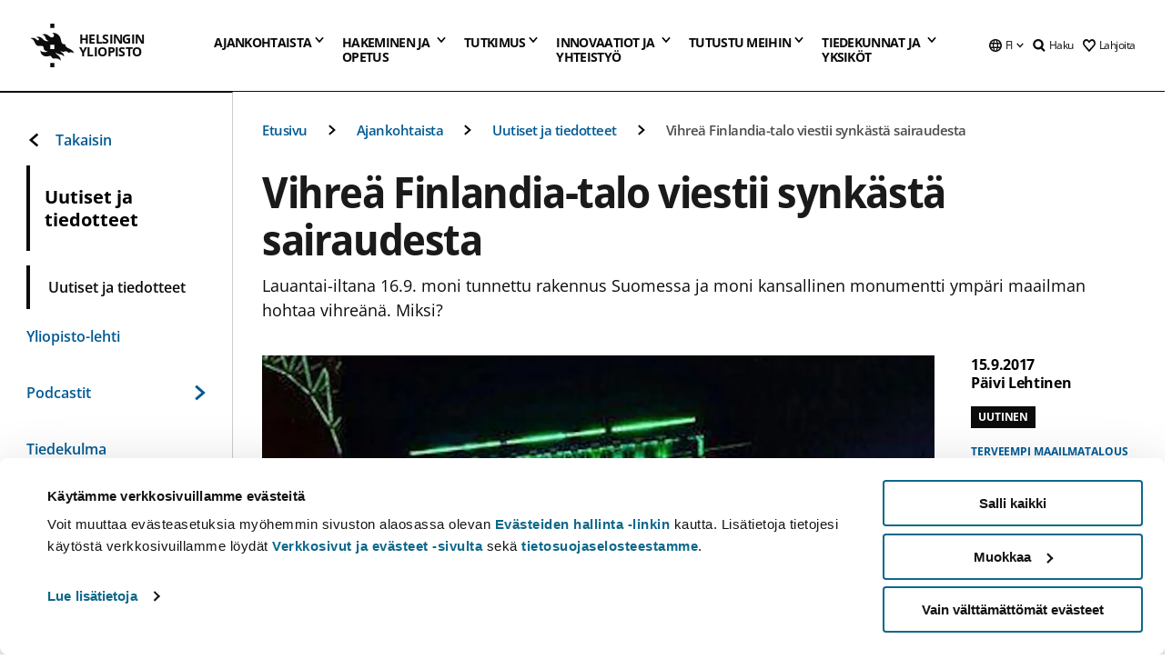

--- FILE ---
content_type: text/html; charset=UTF-8
request_url: https://www.helsinki.fi/fi/uutiset/terveempi-maailma/vihrea-finlandia-talo-viestii-synkasta-sairaudesta
body_size: 65656
content:

<!DOCTYPE html>
<html lang="fi" dir="ltr" prefix="og: https://ogp.me/ns#">
<head>
  <style>
    /* Hide Cookiebot branding as soon as page loads */
    #CybotCookiebotDialogHeader,
    #CybotCookiebotDialog.CybotEdge #CybotCookiebotDialogHeader {display: none !important;}
  </style>
  <script type="text/javascript" data-cookieconsent="ignore">
    window.dataLayer = window.dataLayer || [];
    function gtag() {
        dataLayer.push(arguments);
    }
    gtag("consent", "default", {
        ad_personalization: "denied",
        ad_storage: "denied",
        ad_user_data: "denied",
        analytics_storage: "denied",
        functionality_storage: "denied",
        personalization_storage: "denied",
        security_storage: "granted",
        wait_for_update: 500
    });
    gtag("set", "ads_data_redaction", true);
    gtag("set", "url_passthrough", true);
  </script>
  
      
  
  <meta charset="utf-8" />
<meta name="description" content="Lauantai-iltana 16.9. moni tunnettu rakennus Suomessa ja moni kansallinen monumentti ympäri maailman hohtaa vihreänä. Miksi?" />
<link rel="canonical" href="https://www.helsinki.fi/fi/uutiset/terveempi-maailma/vihrea-finlandia-talo-viestii-synkasta-sairaudesta" />
<meta property="og:site_name" content="Helsingin yliopisto" />
<meta property="og:type" content="article" />
<meta property="og:url" content="https://www.helsinki.fi/fi/uutiset/terveempi-maailma/vihrea-finlandia-talo-viestii-synkasta-sairaudesta" />
<meta property="og:title" content="Vihreä Finlandia-talo viestii synkästä sairaudesta | Helsingin yliopisto" />
<meta property="og:description" content="Lauantai-iltana 16.9. moni tunnettu rakennus Suomessa ja moni kansallinen monumentti ympäri maailman hohtaa vihreänä. Miksi?" />
<meta property="og:image" content="https://www.helsinki.fi/assets/drupal/s3fs-public/styles/og_images/public/migrated-news/76904-lightupformito5.jpg?itok=l5wu1G_v" />
<meta name="twitter:card" content="summary_large_image" />
<meta name="twitter:title" content="Vihreä Finlandia-talo viestii synkästä sairaudesta | Helsingin yliopisto" />
<meta name="twitter:description" content="Lauantai-iltana 16.9. moni tunnettu rakennus Suomessa ja moni kansallinen monumentti ympäri maailman hohtaa vihreänä. Miksi?" />
<meta name="twitter:image" content="https://www.helsinki.fi/assets/drupal/s3fs-public/styles/og_images/public/migrated-news/76904-lightupformito5.jpg?itok=l5wu1G_v" />
<meta name="Generator" content="Drupal 10 (https://www.drupal.org)" />
<meta name="MobileOptimized" content="width" />
<meta name="HandheldFriendly" content="true" />
<meta name="viewport" content="width=device-width, initial-scale=1.0" />
<script type="application/ld+json">{
    "@context": "https://schema.org",
    "@graph": [
        {
            "@type": "NewsArticle",
            "@id": "6554",
            "name": "Vihreä Finlandia-talo viestii synkästä sairaudesta",
            "headline": "Vihreä Finlandia-talo viestii synkästä sairaudesta",
            "description": "Lauantai-iltana 16.9. moni tunnettu rakennus Suomessa ja moni kansallinen monumentti ympäri maailman hohtaa vihreänä. Miksi?",
            "about": [
                "Terveempi maailma",
                "Talous"
            ],
            "image": {
                "@type": "ImageObject",
                "url": "https://www.helsinki.fi/assets/drupal/s3fs-public/styles/og_images/public/migrated-news/76904-lightupformito5.jpg?itok=l5wu1G_v"
            },
            "datePublished": "2017-09-15T10:43:40+0300",
            "isAccessibleForFree": "True",
            "dateModified": "2021-11-02T11:18:20+0200",
            "author": {
                "@type": "Person",
                "name": "Päivi Lehtinen"
            },
            "publisher": {
                "@type": "Organization",
                "@id": "https://www.helsinki.fi",
                "name": "University of Helsinki",
                "url": "https://www.helsinki.fi"
            },
            "mainEntityOfPage": "https://www.helsinki.fi/fi/uutiset/terveempi-maailma/vihrea-finlandia-talo-viestii-synkasta-sairaudesta"
        }
    ]
}</script>
<script id="Cookiebot" src="https://consent.cookiebot.com/uc.js" data-cbid="e422c4ee-0ebe-400c-b22b-9c74b6faeac3" async fetchpriority="high"></script>
<meta name="NewsItemId" content="6554" />
<script type="application/ld+json">{
    "@context": "https://schema.org",
    "@type": "BreadcrumbList",
    "itemListElement": [
        {
            "@type": "ListItem",
            "position": 1,
            "name": "Etusivu",
            "item": "https://www.helsinki.fi/fi"
        },
        {
            "@type": "ListItem",
            "position": 2,
            "name": "Ajankohtaista",
            "item": "https://www.helsinki.fi/fi/ajankohtaista"
        },
        {
            "@type": "ListItem",
            "position": 3,
            "name": "Uutiset ja tiedotteet",
            "item": "https://www.helsinki.fi/fi/ajankohtaista/uutiset-ja-tiedotteet"
        }
    ]
}</script>
<link rel="icon" href="/themes/custom/helsingin_yliopisto/favicon.ico" type="image/vnd.microsoft.icon" />
<link rel="alternate" hreflang="fi" href="https://www.helsinki.fi/fi/uutiset/terveempi-maailma/vihrea-finlandia-talo-viestii-synkasta-sairaudesta" />
<link rel="preload" href="https://www.helsinki.fi/assets/drupal/s3fs-public/styles/16_10_s/public/migrated-news/76904-lightupformito5.jpg.webp?itok=uH3-oMz0" as="image" fetchpriority="high" />
<link rel="modulepreload" href="/themes/custom/helsingin_yliopisto/dist/hudslib-0.9.6/esm/globalScript-3f479486.js" as="script" crossorigin fetchpriority="high" />
<link rel="modulepreload" href="/themes/custom/helsingin_yliopisto/dist/hudslib-0.9.6/esm/huds-lib.js" as="script" crossorigin fetchpriority="high" />
<link rel="modulepreload" href="/themes/custom/helsingin_yliopisto/dist/hudslib-0.9.6/esm/hy-box.entry.js" as="script" crossorigin fetchpriority="high" />
<link rel="modulepreload" href="/themes/custom/helsingin_yliopisto/dist/hudslib-0.9.6/esm/hy-breadcrumbs_15.entry.js" as="script" crossorigin fetchpriority="high" />
<link rel="modulepreload" href="/themes/custom/helsingin_yliopisto/dist/hudslib-0.9.6/esm/hy-icon-caret-down.entry.js" as="script" crossorigin fetchpriority="high" />
<link rel="modulepreload" href="/themes/custom/helsingin_yliopisto/dist/hudslib-0.9.6/esm/hy-icon-caret-left.entry.js" as="script" crossorigin fetchpriority="high" />
<link rel="modulepreload" href="/themes/custom/helsingin_yliopisto/dist/hudslib-0.9.6/esm/hy-icon-caret-right.entry.js" as="script" crossorigin fetchpriority="high" />
<link rel="modulepreload" href="/themes/custom/helsingin_yliopisto/dist/hudslib-0.9.6/esm/hy-icon-caret-up.entry.js" as="script" crossorigin fetchpriority="high" />
<link rel="modulepreload" href="/themes/custom/helsingin_yliopisto/dist/hudslib-0.9.6/esm/hy-icon-globe.entry.js" as="script" crossorigin fetchpriority="high" />
<link rel="modulepreload" href="/themes/custom/helsingin_yliopisto/dist/hudslib-0.9.6/esm/hy-icon-heart-support.entry.js" as="script" crossorigin fetchpriority="high" />
<link rel="modulepreload" href="/themes/custom/helsingin_yliopisto/dist/hudslib-0.9.6/esm/hy-icon-hy-logo.entry.js" as="script" crossorigin fetchpriority="high" />
<link rel="modulepreload" href="/themes/custom/helsingin_yliopisto/dist/hudslib-0.9.6/esm/hy-icon-search.entry.js" as="script" crossorigin fetchpriority="high" />
<link rel="modulepreload" href="/themes/custom/helsingin_yliopisto/dist/hudslib-0.9.6/esm/hy-image.entry.js" as="script" crossorigin fetchpriority="high" />
<link rel="modulepreload" href="/themes/custom/helsingin_yliopisto/dist/hudslib-0.9.6/esm/hy-main.entry.js" as="script" crossorigin fetchpriority="high" />
<link rel="modulepreload" href="/themes/custom/helsingin_yliopisto/dist/hudslib-0.9.6/esm/index-2ffe17c9.js" as="script" crossorigin fetchpriority="high" />
<link rel="modulepreload" href="/themes/custom/helsingin_yliopisto/dist/hudslib-0.9.6/esm/utils-1e7f5184.js" as="script" crossorigin fetchpriority="high" />
<link rel="preload" href="/themes/custom/helsingin_yliopisto/dist/hudslib/fonts/Open-Sans-600/Open-Sans-600.woff2" as="font" crossorigin fetchpriority="high" />
<link rel="preload" href="/themes/custom/helsingin_yliopisto/dist/hudslib/fonts/Open-Sans-regular/Open-Sans-regular.woff2" as="font" crossorigin fetchpriority="high" />

  <title>Vihreä Finlandia-talo viestii synkästä sairaudesta | Helsingin yliopisto</title>
  <link rel="stylesheet" media="all" href="/sites/default/files/css/css_Eb-p1Ne2Z0e6_VRq7WPLUItdT5uudhVKc-FPOGqz_SA.css?delta=0&amp;language=fi&amp;theme=helsingin_yliopisto&amp;include=eJyNjVEKAyEMRC-01iNJXFMNpCpO3LK3r9CPUlhKv4YZHm8im_EIaLuQBhQaUnOI06xVeNipq2-FFSulhtVbF1jziSG5OpwwfjiVeEllbZHU_RLN4r5cf0Hu3qrhEj0kcett2Po9hJ9uB7ZOg_KgXuDTmJ309llus_YZVVA4bW-9jwR-AZUzcYc" />
<link rel="stylesheet" media="all" href="/sites/default/files/css/css_VXKvNx9KHusFoR9cDy2zR45Z_QZ7HfXoShmJNvakuyM.css?delta=1&amp;language=fi&amp;theme=helsingin_yliopisto&amp;include=eJyNjVEKAyEMRC-01iNJXFMNpCpO3LK3r9CPUlhKv4YZHm8im_EIaLuQBhQaUnOI06xVeNipq2-FFSulhtVbF1jziSG5OpwwfjiVeEllbZHU_RLN4r5cf0Hu3qrhEj0kcett2Po9hJ9uB7ZOg_KgXuDTmJ309llus_YZVVA4bW-9jwR-AZUzcYc" />

  <script src="/themes/custom/helsingin_yliopisto/dist/hudslib-0.9.6/esm/huds-lib.js?v=0.9.6" type="module" defer fetchpriority="high"></script>
<script src="/themes/custom/helsingin_yliopisto/dist/hudslib-0.9.6/huds-lib/huds-lib.esm.js?v=0.9.6" nomodule defer></script>
<script src="/themes/custom/helsingin_yliopisto/dist/uhds-1.0.1/component-library/component-library.esm.js?v=1.0.1" type="module" defer fetchpriority="high"></script>


  <link rel="preconnect" href="//customer.cludo.com"/>
  <link rel="preconnect" href="//consent.cookiebot.com"/>
  <link rel="dns-prefetch" href="//siteimproveanalytics.com"/>
  <link rel="dns-prefetch" href="//d2oarllo6tn86.cloudfront.net" />
  <link rel="dns-prefetch" href="//connect.facebook.net" />

  <link rel="preload" href="https://customer.cludo.com/assets/2594/11998/cludo-search.min.css" as="style" onload="this.onload=null;this.rel='stylesheet'">
  <noscript><link rel="stylesheet" href="https://customer.cludo.com/assets/2594/11998/cludo-search.min.css"></noscript>

  
        <style>
    html :not(:defined){visibility:hidden}html.prerendered :not(:defined){visibility:visible}.visually-hidden{position:absolute!important;overflow:hidden;clip:rect(1px,1px,1px,1px);width:1px;height:1px;word-wrap:normal}
  </style>
</head>
<body class="ct--news">
  <!-- Google Tag Manager (noscript) -->
  <noscript><iframe src="https://www.googletagmanager.com/ns.html?id=GTM-5PMSGQ"
  height="0" width="0" style="display:none;visibility:hidden"></iframe></noscript>
  <!-- End Google Tag Manager (noscript) -->

    <ds-store ds-language="fi"></ds-store>

    <a href="#main-content" class="visually-hidden focusable">
      Hyppää pääsisältöön
  </a>
  
    <div class="dialog-off-canvas-main-canvas" data-off-canvas-main-canvas>
    
<div class="layout-container">

  

  <header role="banner">
    
  <div class="hy-region--header">
                                                                                                                                
                                                                                                
                                                                                                
                                                                                                
                                                                                                
                                                                                                
                                                                                                
                                                                                                
                                                                                                
                                                                                                
                                                                                                
                                                                                                                                  
                                                                                                                                                
                                                                                                                  
                                                                                                
                                                                                                
                                                                                                
                                                                                                
                                                                                                
                                                                                                
                                                                                                
                                                                                                
                                                                                                
                                                                                                                
                                                                                                                          
                                                                                                                  
                                                                                                
                                                                                                
                                                                                                
                                                                                                
                                                                                                
                                                                                                
                                                                                                                
                                                                                                    
                                                                                                                  
                                                                                                
                                                                                                
                                                                                                
                                                                                                
                                                                                                
                                                                                                                
                                                                                                                          
                                                                                                                  
                                                                                                
                                                                                                
                                                                                                
                                                                                                
                                                                                                
                                                                                                
                                                                                                
                                                                                                
                                                                                                                
                                                                                                                                                                                            
                                                                                                                  
                                                                                                
                                                                                                
                                                                                                
                                                                                                
                                                                                                
                                                                                                
                                                                                                
                                                                                                
                                                                                                
                                                                                                
                                                                                                
                                                                                                                
                                                                                                    
                                                                                          
                                                                        
                          <hy-site-header
      logo-label="Helsingin yliopisto"
      logo-url="/fi"
      menu-label="Valikko"
      menu-label-close="Sulje"
      data-menu-language="[{&quot;langCode&quot;:&quot;fi&quot;,&quot;abbr&quot;:&quot;SUOMI&quot;,&quot;label&quot;:&quot;SUOMI (FI)&quot;,&quot;isActive&quot;:true,&quot;url&quot;:&quot;\/fi\/uutiset\/terveempi-maailma\/vihrea-finlandia-talo-viestii-synkasta-sairaudesta&quot;},{&quot;langCode&quot;:&quot;sv&quot;,&quot;abbr&quot;:&quot;SVENSKA&quot;,&quot;label&quot;:&quot;SVENSKA (SV)&quot;,&quot;isActive&quot;:false,&quot;isDisabled&quot;:true},{&quot;langCode&quot;:&quot;en&quot;,&quot;abbr&quot;:&quot;ENGLISH&quot;,&quot;label&quot;:&quot;ENGLISH (EN)&quot;,&quot;isActive&quot;:false,&quot;isDisabled&quot;:true}]"
      data-menu-donate="[{&quot;label&quot;:&quot;Lahjoita&quot;,&quot;url&quot;:&quot;https:\/\/www.helsinki.fi\/fi\/innovaatiot-ja-yhteistyo\/lahjoittajille&quot;}]"
      data-site-header-labels="{&quot;menu_labels&quot;:{&quot;open&quot;:&quot;Avaa mobiilivalikko&quot;,&quot;close&quot;:&quot;Sulje mobiilivalikko&quot;,&quot;expand&quot;:&quot;Avaa alavalikko&quot;,&quot;return&quot;:&quot;Palaa edelliselle tasolle&quot;,&quot;home&quot;:&quot;Etusivu&quot;,&quot;main&quot;:&quot;P\u00e4\u00e4valikko&quot;,&quot;front_page&quot;:&quot;Yliopiston p\u00e4\u00e4sivuston etusivu&quot;},&quot;search_labels&quot;:{&quot;label&quot;:&quot;Haku&quot;,&quot;open&quot;:&quot;Haku&quot;,&quot;close&quot;:&quot;Haku&quot;},&quot;language_labels&quot;:{&quot;open&quot;:&quot;Avaa kielivalikko&quot;,&quot;close&quot;:&quot;Sulje kielivalikko&quot;},&quot;group_pages&quot;:{&quot;university_main_menu&quot;:&quot;Yliopiston p\u00e4\u00e4valikko&quot;,&quot;university_home_page&quot;:&quot;Yliopiston p\u00e4\u00e4sivuston etusivu&quot;,&quot;university_front_page&quot;:&quot;Yliopiston p\u00e4\u00e4sivuston etusivu&quot;}}"
      data-site-search-labels="{&quot;search_description&quot;:&quot;verkkosivuja, koulutuksia, ihmisi\u00e4, tutkimusryhmi\u00e4, jne.&quot;,&quot;search_placeholder&quot;:&quot;Mit\u00e4 haluat l\u00f6yt\u00e4\u00e4\u2026&quot;,&quot;search_label&quot;:&quot;Haku&quot;,&quot;search_close_label&quot;:&quot;Sulje haku&quot;,&quot;search_tools_label&quot;:&quot;Muita hakuja&quot;}"
      data-search-tools="[{&quot;menuLinkId&quot;:&quot;32fce07aef0231a00d944e7a796ff565&quot;,&quot;isExternal&quot;:&quot;external&quot;,&quot;label&quot;:&quot;Henkil\u00f6haku&quot;,&quot;url&quot;:&quot;https:\/\/www.helsinki.fi\/fi\/tutustu-meihin\/ihmiset\/henkilohaku&quot;,&quot;description&quot;:&quot;&quot;},{&quot;menuLinkId&quot;:&quot;594ba19dd4e4145bb5a778e31d8c87df&quot;,&quot;isExternal&quot;:false,&quot;label&quot;:&quot;Etsi koulutuksia ja kursseja&quot;,&quot;url&quot;:&quot;\/fi\/hakeminen-ja-opetus\/etsi-koulutuksia-ja-kursseja&quot;,&quot;description&quot;:&quot;&quot;}]"
    >
      <nav class="hy-menu js-hy-desktop-navigation" role="navigation" slot="menu">
                        <ul class="hy-menu-items">
                                          <li class="hy-desktop-menu__item" data-shortcuts="[{&quot;shortcut_title&quot;:&quot;Hyv\u00e4 yhteiskunta&quot;,&quot;shortcut_url&quot;:&quot;\/fi\/ajankohtaista\/hyva-yhteiskunta&quot;,&quot;shortcut_is_external&quot;:false,&quot;shortcut_aria_label&quot;:&quot;&quot;},{&quot;shortcut_title&quot;:&quot;Koulutus ja oppiminen&quot;,&quot;shortcut_url&quot;:&quot;\/fi\/ajankohtaista\/koulutus-ja-oppiminen&quot;,&quot;shortcut_is_external&quot;:false,&quot;shortcut_aria_label&quot;:&quot;&quot;},{&quot;shortcut_title&quot;:&quot;Ilmasto ja luonnonmonimuotoisuus&quot;,&quot;shortcut_url&quot;:&quot;https:\/\/www.helsinki.fi\/fi\/ajankohtaista\/ilmasto-ja-luonnon-monimuotoisuus&quot;,&quot;shortcut_is_external&quot;:false,&quot;shortcut_aria_label&quot;:&quot;&quot;},{&quot;shortcut_title&quot;:&quot;Ihmisten teknologia&quot;,&quot;shortcut_url&quot;:&quot;\/fi\/ajankohtaista\/ihmisten-teknologia&quot;,&quot;shortcut_is_external&quot;:false,&quot;shortcut_aria_label&quot;:&quot;&quot;},{&quot;shortcut_title&quot;:&quot;Terveempi maailma&quot;,&quot;shortcut_url&quot;:&quot;\/fi\/ajankohtaista\/terveempi-maailma&quot;,&quot;shortcut_is_external&quot;:false,&quot;shortcut_aria_label&quot;:&quot;&quot;}]">
                <button
          tabindex="0"
          type="button"
          class="hy-desktop-menu__button "
          data-link-id="63f4f6442422ca177f00743629b5994d"
          aria-expanded="false"
          aria-haspopup="menu"
        >
                                <span>Ajankohtaista</span>
                    <hy-icon icon='hy-icon-caret-down' size=32 />
        </button>
        <section class="hy-desktop-menu__panel" aria-hidden="true">
          <div class="hy-desktop-menu__panel-container">
            <div class="hy-desktop-menu__panel-menu">
              <div class="hy-desktop-menu__panel-header">
                <hy-icon icon='hy-icon-arrow-right' size=24></hy-icon>
                <a aria-current="page" href="/fi/ajankohtaista" data-menu-link-id=63f4f6442422ca177f00743629b5994d>
                  Ajankohtaista
                </a>
                              </div>
                            <div class="hy-desktop-menu__panel-content has-shortcuts">
                <ul class='hy-desktop-menu__panel-links hy-desktop-menu__panel-links--menu' menu-link-id=63f4f6442422ca177f00743629b5994d>
                                        <li class="hy-desktop-menu__panel-links-item">
                                                <a class="hy-desktop-menu__panel-link" href=/fi/ajankohtaista/uutiset-ja-tiedotteet target=_self>
                          <hy-icon icon='hy-icon-caret-right' size=10></hy-icon>
                          <span>
                            Uutiset ja tiedotteet
                                                      </span>
                        </a>
                      </li>
                                        <li class="hy-desktop-menu__panel-links-item">
                                                <a class="hy-desktop-menu__panel-link" href=/fi/yliopisto-lehti target=_self>
                          <hy-icon icon='hy-icon-caret-right' size=10></hy-icon>
                          <span>
                            Yliopisto-lehti
                                                      </span>
                        </a>
                      </li>
                                        <li class="hy-desktop-menu__panel-links-item">
                                                <a class="hy-desktop-menu__panel-link" href=/fi/ajankohtaista/podcastit target=_self>
                          <hy-icon icon='hy-icon-caret-right' size=10></hy-icon>
                          <span>
                            Podcastit
                                                      </span>
                        </a>
                      </li>
                                        <li class="hy-desktop-menu__panel-links-item">
                                                <a class="hy-desktop-menu__panel-link" href=/fi/tiedekulma target=_self>
                          <hy-icon icon='hy-icon-caret-right' size=10></hy-icon>
                          <span>
                            Tiedekulma
                                                      </span>
                        </a>
                      </li>
                                        <li class="hy-desktop-menu__panel-links-item">
                                                <a class="hy-desktop-menu__panel-link" href=/fi/ajankohtaista/ukrainan-sota target=_self>
                          <hy-icon icon='hy-icon-caret-right' size=10></hy-icon>
                          <span>
                            Ukrainan sota
                                                      </span>
                        </a>
                      </li>
                                        <li class="hy-desktop-menu__panel-links-item">
                                                <a class="hy-desktop-menu__panel-link" href=https://tapahtumat.helsinki.fi/fi-FI target=_blank>
                          <hy-icon icon='hy-icon-caret-right' size=10></hy-icon>
                          <span>
                            Tapahtumakalenteri
                                                          <hy-icon icon='hy-icon-arrow-right' size=12 />
                                                      </span>
                        </a>
                      </li>
                                        <li class="hy-desktop-menu__panel-links-item">
                                                <a class="hy-desktop-menu__panel-link" href=/fi/ajankohtaista/vaitokset target=_self>
                          <hy-icon icon='hy-icon-caret-right' size=10></hy-icon>
                          <span>
                            Väitökset
                                                      </span>
                        </a>
                      </li>
                                        <li class="hy-desktop-menu__panel-links-item">
                                                <a class="hy-desktop-menu__panel-link" href=/fi/ajankohtaista/unitube target=_self>
                          <hy-icon icon='hy-icon-caret-right' size=10></hy-icon>
                          <span>
                            Unitube - videot ja suorat lähetykset
                                                      </span>
                        </a>
                      </li>
                                        <li class="hy-desktop-menu__panel-links-item">
                                                <a class="hy-desktop-menu__panel-link" href=/fi/ajankohtaista/medialle target=_self>
                          <hy-icon icon='hy-icon-caret-right' size=10></hy-icon>
                          <span>
                            Medialle
                                                      </span>
                        </a>
                      </li>
                                        <li class="hy-desktop-menu__panel-links-item">
                                                <a class="hy-desktop-menu__panel-link" href=/fi/ajankohtaista/uutiskirjeet target=_self>
                          <hy-icon icon='hy-icon-caret-right' size=10></hy-icon>
                          <span>
                            Uutiskirjeet
                                                      </span>
                        </a>
                      </li>
                                        <li class="hy-desktop-menu__panel-links-item">
                                                <a class="hy-desktop-menu__panel-link" href=/fi/ajankohtaista/yliopisto-sosiaalisessa-mediassa target=_self>
                          <hy-icon icon='hy-icon-caret-right' size=10></hy-icon>
                          <span>
                            Yliopisto sosiaalisessa mediassa
                                                      </span>
                        </a>
                      </li>
                                  </ul>
                                  <div class="hy-desktop-menu__panel-shortcuts" shortcuts-rendered="false" data-shortcut-title="Oikopolut">
                                      </div>
                              </div>
            </div>
                          <button
                class="hy-desktop-menu__panel-close-button"
                aria-label="Sulje valikko"
              >
                <span>Sulje valikko</span>
                <hy-icon icon='hy-icon-remove' size=16 />
              </button>
                      </div>
        </section>
      </li>
                                          <li class="hy-desktop-menu__item" data-shortcuts="[{&quot;shortcut_title&quot;:&quot;Hakijapalvelut ja neuvonta&quot;,&quot;shortcut_url&quot;:&quot;\/fi\/hakeminen-ja-opetus\/hakuneuvonta-ja-yhteystiedot\/hakijapalvelut-ja-neuvonta&quot;,&quot;shortcut_is_external&quot;:false,&quot;shortcut_aria_label&quot;:&quot;&quot;},{&quot;shortcut_title&quot;:&quot;Usein kysytyt kysymykset hakemisesta&quot;,&quot;shortcut_url&quot;:&quot;\/fi\/hakeminen-ja-opetus\/hakuneuvonta-ja-yhteystiedot\/hakijapalvelut-ja-neuvonta\/usein-kysyttya-hakemisesta&quot;,&quot;shortcut_is_external&quot;:false,&quot;shortcut_aria_label&quot;:&quot;&quot;},{&quot;shortcut_title&quot;:&quot;Tilastoja opiskelijavalinnoista&quot;,&quot;shortcut_url&quot;:&quot;\/fi\/hakeminen-ja-opetus\/hae-kandi-ja-maisteriohjelmiin\/tilastoja-opiskelijavalinnoista&quot;,&quot;shortcut_is_external&quot;:false,&quot;shortcut_aria_label&quot;:&quot;&quot;},{&quot;shortcut_title&quot;:&quot;Opinto-ohjaajille ja opettajille&quot;,&quot;shortcut_url&quot;:&quot;\/fi\/hakeminen-ja-opetus\/opiskelu-ja-opiskelijaelama\/opinto-ohjaajille-ja-aineenopettajille&quot;,&quot;shortcut_is_external&quot;:false,&quot;shortcut_aria_label&quot;:&quot;&quot;}]">
                <button
          tabindex="0"
          type="button"
          class="hy-desktop-menu__button is-long"
          data-link-id="591a86b9327b5763c6c289649e6923f8"
          aria-expanded="false"
          aria-haspopup="menu"
        >
                                                                                                                                                                                                                                <span>Hakeminen ja <br> opetus</span>
                    <hy-icon icon='hy-icon-caret-down' size=32 />
        </button>
        <section class="hy-desktop-menu__panel" aria-hidden="true">
          <div class="hy-desktop-menu__panel-container">
            <div class="hy-desktop-menu__panel-menu">
              <div class="hy-desktop-menu__panel-header">
                <hy-icon icon='hy-icon-arrow-right' size=24></hy-icon>
                <a href="/fi/hakeminen-ja-opetus" data-menu-link-id=591a86b9327b5763c6c289649e6923f8>
                  Hakeminen ja opetus
                </a>
                                  <p>Tutustu koulutustarjontaamme tutkinto-opinnoista jatkuvaan oppimiseen. Täältä löydät myös ohjeet hakemiseen ja tietoa opetuksesta.</p>
                              </div>
                            <div class="hy-desktop-menu__panel-content has-shortcuts">
                <ul class='hy-desktop-menu__panel-links hy-desktop-menu__panel-links--menu' menu-link-id=591a86b9327b5763c6c289649e6923f8>
                                        <li class="hy-desktop-menu__panel-links-item">
                                                <a class="hy-desktop-menu__panel-link" href=/fi/hakeminen-ja-opetus/etsi-koulutuksia-ja-kursseja target=_self>
                          <hy-icon icon='hy-icon-caret-right' size=10></hy-icon>
                          <span>
                            Etsi koulutuksia ja kursseja
                                                      </span>
                        </a>
                      </li>
                                        <li class="hy-desktop-menu__panel-links-item">
                                                <a class="hy-desktop-menu__panel-link" href=/fi/hakeminen-ja-opetus/hae-kandi-ja-maisteriohjelmiin target=_self>
                          <hy-icon icon='hy-icon-caret-right' size=10></hy-icon>
                          <span>
                            Hae kandi- ja maisteriohjelmiin
                                                      </span>
                        </a>
                      </li>
                                        <li class="hy-desktop-menu__panel-links-item">
                                                <a class="hy-desktop-menu__panel-link" href=/fi/hakeminen-ja-opetus/hae-tohtoriohjelmiin target=_self>
                          <hy-icon icon='hy-icon-caret-right' size=10></hy-icon>
                          <span>
                            Hae tohtoriohjelmiin
                                                      </span>
                        </a>
                      </li>
                                        <li class="hy-desktop-menu__panel-links-item">
                                                <a class="hy-desktop-menu__panel-link" href=/fi/hakeminen-ja-opetus/avoin-yliopisto target=_self>
                          <hy-icon icon='hy-icon-caret-right' size=10></hy-icon>
                          <span>
                            Avoin yliopisto
                                                      </span>
                        </a>
                      </li>
                                        <li class="hy-desktop-menu__panel-links-item">
                                                <a class="hy-desktop-menu__panel-link" href=/fi/hakeminen-ja-opetus/opiskelu-ja-opiskelijaelama target=_self>
                          <hy-icon icon='hy-icon-caret-right' size=10></hy-icon>
                          <span>
                            Opiskelu ja opiskelijaelämä
                                                      </span>
                        </a>
                      </li>
                                        <li class="hy-desktop-menu__panel-links-item">
                                                <a class="hy-desktop-menu__panel-link" href=/fi/hakeminen-ja-opetus/taydennyskoulutus target=_self>
                          <hy-icon icon='hy-icon-caret-right' size=10></hy-icon>
                          <span>
                            Täydennyskoulutus
                                                      </span>
                        </a>
                      </li>
                                        <li class="hy-desktop-menu__panel-links-item">
                                                <a class="hy-desktop-menu__panel-link" href=/fi/hakeminen-ja-opetus/opetus target=_self>
                          <hy-icon icon='hy-icon-caret-right' size=10></hy-icon>
                          <span>
                            Opetus
                                                      </span>
                        </a>
                      </li>
                                        <li class="hy-desktop-menu__panel-links-item">
                                                <a class="hy-desktop-menu__panel-link" href=/fi/hakeminen-ja-opetus/jatkuva-oppiminen target=_self>
                          <hy-icon icon='hy-icon-caret-right' size=10></hy-icon>
                          <span>
                            Jatkuva oppiminen
                                                      </span>
                        </a>
                      </li>
                                        <li class="hy-desktop-menu__panel-links-item">
                                                <a class="hy-desktop-menu__panel-link" href=/fi/hakeminen-ja-opetus/hae-tutkintoa-taydentaviin-koulutuksiin target=_self>
                          <hy-icon icon='hy-icon-caret-right' size=10></hy-icon>
                          <span>
                            Hae tutkintoa täydentäviin koulutuksiin
                                                      </span>
                        </a>
                      </li>
                                        <li class="hy-desktop-menu__panel-links-item">
                                                <a class="hy-desktop-menu__panel-link" href=/fi/hakeminen-ja-opetus/hakuneuvonta-ja-yhteystiedot target=_self>
                          <hy-icon icon='hy-icon-caret-right' size=10></hy-icon>
                          <span>
                            Hakuneuvonta ja yhteystiedot
                                                      </span>
                        </a>
                      </li>
                                  </ul>
                                  <div class="hy-desktop-menu__panel-shortcuts" shortcuts-rendered="false" data-shortcut-title="Oikopolut">
                                      </div>
                              </div>
            </div>
                          <button
                class="hy-desktop-menu__panel-close-button"
                aria-label="Sulje valikko"
              >
                <span>Sulje valikko</span>
                <hy-icon icon='hy-icon-remove' size=16 />
              </button>
                      </div>
        </section>
      </li>
                            <li class="hy-desktop-menu__item" data-shortcuts="[{&quot;shortcut_title&quot;:&quot;Millaista v\u00e4it\u00f6skirjatutkimus on?&quot;,&quot;shortcut_url&quot;:&quot;\/fi\/tutkimus\/tutkijakoulu\/vaitoskirjatutkimus-helsingin-yliopistossa&quot;,&quot;shortcut_is_external&quot;:false,&quot;shortcut_aria_label&quot;:&quot;&quot;},{&quot;shortcut_title&quot;:&quot;Tulevat v\u00e4it\u00f6kset&quot;,&quot;shortcut_url&quot;:&quot;\/fi\/ajankohtaista\/vaitokset&quot;,&quot;shortcut_is_external&quot;:false,&quot;shortcut_aria_label&quot;:&quot;&quot;},{&quot;shortcut_title&quot;:&quot;Innovaatiot ja tutkimuksen kaupallistaminen&quot;,&quot;shortcut_url&quot;:&quot;\/fi\/innovaatiot-ja-yhteistyo\/innovaatiot-ja-yrittajyys&quot;,&quot;shortcut_is_external&quot;:false,&quot;shortcut_aria_label&quot;:&quot;&quot;}]">
                <button
          tabindex="0"
          type="button"
          class="hy-desktop-menu__button "
          data-link-id="20a9347d42cacf33fdf0da96e8ec238a"
          aria-expanded="false"
          aria-haspopup="menu"
        >
                                <span>Tutkimus</span>
                    <hy-icon icon='hy-icon-caret-down' size=32 />
        </button>
        <section class="hy-desktop-menu__panel" aria-hidden="true">
          <div class="hy-desktop-menu__panel-container">
            <div class="hy-desktop-menu__panel-menu">
              <div class="hy-desktop-menu__panel-header">
                <hy-icon icon='hy-icon-arrow-right' size=24></hy-icon>
                <a href="/fi/tutkimus" data-menu-link-id=20a9347d42cacf33fdf0da96e8ec238a>
                  Tutkimus
                </a>
                                  <p>Tutustu tutkimukseemme, tutkimusyksiköihimme, tutkijoille tarjottaviin palveluihin ja maailmanluokan infrastruktuureihimme.</p>
                              </div>
                            <div class="hy-desktop-menu__panel-content has-shortcuts">
                <ul class='hy-desktop-menu__panel-links hy-desktop-menu__panel-links--menu' menu-link-id=20a9347d42cacf33fdf0da96e8ec238a>
                                        <li class="hy-desktop-menu__panel-links-item">
                                                <a class="hy-desktop-menu__panel-link" href=/fi/tutkimus/etsi-tutkija target=_self>
                          <hy-icon icon='hy-icon-caret-right' size=10></hy-icon>
                          <span>
                            Etsi tutkija
                                                      </span>
                        </a>
                      </li>
                                        <li class="hy-desktop-menu__panel-links-item">
                                                <a class="hy-desktop-menu__panel-link" href=/fi/tutkimus/tutkimusyksikot-ja-infrastruktuurit target=_self>
                          <hy-icon icon='hy-icon-caret-right' size=10></hy-icon>
                          <span>
                            Tutkimusyksiköt ja -infrastruktuurit
                                                      </span>
                        </a>
                      </li>
                                        <li class="hy-desktop-menu__panel-links-item">
                                                <a class="hy-desktop-menu__panel-link" href=/fi/tutkimus/strateginen-tutkimus target=_self>
                          <hy-icon icon='hy-icon-caret-right' size=10></hy-icon>
                          <span>
                            Strateginen tutkimus
                                                      </span>
                        </a>
                      </li>
                                        <li class="hy-desktop-menu__panel-links-item">
                                                <a class="hy-desktop-menu__panel-link" href=/fi/tutkimus/tutkimuksen-huippuja target=_self>
                          <hy-icon icon='hy-icon-caret-right' size=10></hy-icon>
                          <span>
                            Tutkimuksen huippuja
                                                      </span>
                        </a>
                      </li>
                                        <li class="hy-desktop-menu__panel-links-item">
                                                <a class="hy-desktop-menu__panel-link" href=/fi/tutkimus/tutkijakoulu target=_self>
                          <hy-icon icon='hy-icon-caret-right' size=10></hy-icon>
                          <span>
                            Tutkijakoulu
                                                      </span>
                        </a>
                      </li>
                                        <li class="hy-desktop-menu__panel-links-item">
                                                <a class="hy-desktop-menu__panel-link" href=/fi/tutkimus/vastuullinen-tiede target=_self>
                          <hy-icon icon='hy-icon-caret-right' size=10></hy-icon>
                          <span>
                            Vastuullinen tiede
                                                      </span>
                        </a>
                      </li>
                                        <li class="hy-desktop-menu__panel-links-item">
                                                <a class="hy-desktop-menu__panel-link" href=/fi/tutkimus/palvelut-tutkijoille target=_self>
                          <hy-icon icon='hy-icon-caret-right' size=10></hy-icon>
                          <span>
                            Palvelut tutkijoille
                                                      </span>
                        </a>
                      </li>
                                  </ul>
                                  <div class="hy-desktop-menu__panel-shortcuts" shortcuts-rendered="false" data-shortcut-title="Oikopolut">
                                      </div>
                              </div>
            </div>
                          <button
                class="hy-desktop-menu__panel-close-button"
                aria-label="Sulje valikko"
              >
                <span>Sulje valikko</span>
                <hy-icon icon='hy-icon-remove' size=16 />
              </button>
                      </div>
        </section>
      </li>
                                          <li class="hy-desktop-menu__item" data-shortcuts="[{&quot;shortcut_title&quot;:&quot;Lahjoita&quot;,&quot;shortcut_url&quot;:&quot;https:\/\/donate.helsinki.fi\/s\/?language=fi&quot;,&quot;shortcut_is_external&quot;:true,&quot;shortcut_aria_label&quot;:&quot; link opens up in a new tab&quot;},{&quot;shortcut_title&quot;:&quot;Liity alumniyhteis\u00f6\u00f6n&quot;,&quot;shortcut_url&quot;:&quot;\/fi\/innovaatiot-ja-yhteistyo\/alumneille\/liity-alumniyhteisoon&quot;,&quot;shortcut_is_external&quot;:false,&quot;shortcut_aria_label&quot;:&quot;&quot;},{&quot;shortcut_title&quot;:&quot;Alumnitapahtumat&quot;,&quot;shortcut_url&quot;:&quot;\/fi\/innovaatiot-ja-yhteistyo\/alumneille\/alumnitapahtumat&quot;,&quot;shortcut_is_external&quot;:false,&quot;shortcut_aria_label&quot;:&quot;&quot;},{&quot;shortcut_title&quot;:&quot;Yritysyhteisty\u00f6 ja kumppanuudet&quot;,&quot;shortcut_url&quot;:&quot;\/fi\/innovaatiot-ja-yhteistyo\/innovaatiot-ja-yrittajyys\/yritysyhteistyo-ja-kumppanuudet&quot;,&quot;shortcut_is_external&quot;:false,&quot;shortcut_aria_label&quot;:&quot;&quot;}]">
                <button
          tabindex="0"
          type="button"
          class="hy-desktop-menu__button is-long"
          data-link-id="6c099bb1bea1c2631c282ade15013bd1"
          aria-expanded="false"
          aria-haspopup="menu"
        >
                                                                                                                                                                                                                                <span>Innovaatiot ja <br> yhteistyö</span>
                    <hy-icon icon='hy-icon-caret-down' size=32 />
        </button>
        <section class="hy-desktop-menu__panel" aria-hidden="true">
          <div class="hy-desktop-menu__panel-container">
            <div class="hy-desktop-menu__panel-menu">
              <div class="hy-desktop-menu__panel-header">
                <hy-icon icon='hy-icon-arrow-right' size=24></hy-icon>
                <a href="/fi/innovaatiot-ja-yhteistyo" data-menu-link-id=6c099bb1bea1c2631c282ade15013bd1>
                  Innovaatiot ja yhteistyö
                </a>
                                  <p>Innovaatioita, palveluja ja yhteistyömahdollisuuksia tutkijoille, yrityksille, alumneille ja lahjoittajille.</p>
                              </div>
                            <div class="hy-desktop-menu__panel-content has-shortcuts">
                <ul class='hy-desktop-menu__panel-links hy-desktop-menu__panel-links--menu' menu-link-id=6c099bb1bea1c2631c282ade15013bd1>
                                        <li class="hy-desktop-menu__panel-links-item">
                                                <a class="hy-desktop-menu__panel-link" href=/fi/innovaatiot-ja-yhteistyo/innovaatiot-ja-yrittajyys target=_self>
                          <hy-icon icon='hy-icon-caret-right' size=10></hy-icon>
                          <span>
                            Innovaatiot ja yrittäjyys
                                                      </span>
                        </a>
                      </li>
                                        <li class="hy-desktop-menu__panel-links-item">
                                                <a class="hy-desktop-menu__panel-link" href=/fi/innovaatiot-ja-yhteistyo/lahjoittajille target=_self>
                          <hy-icon icon='hy-icon-caret-right' size=10></hy-icon>
                          <span>
                            Lahjoittajille
                                                      </span>
                        </a>
                      </li>
                                        <li class="hy-desktop-menu__panel-links-item">
                                                <a class="hy-desktop-menu__panel-link" href=/fi/innovaatiot-ja-yhteistyo/alumneille target=_self>
                          <hy-icon icon='hy-icon-caret-right' size=10></hy-icon>
                          <span>
                            Alumneille
                                                      </span>
                        </a>
                      </li>
                                        <li class="hy-desktop-menu__panel-links-item">
                                                <a class="hy-desktop-menu__panel-link" href=/fi/innovaatiot-ja-yhteistyo/vaikuttajille-ja-paattajille target=_self>
                          <hy-icon icon='hy-icon-caret-right' size=10></hy-icon>
                          <span>
                            Vaikuttajille ja päättäjille
                                                      </span>
                        </a>
                      </li>
                                        <li class="hy-desktop-menu__panel-links-item">
                                                <a class="hy-desktop-menu__panel-link" href=/fi/innovaatiot-ja-yhteistyo/oppilaitosyhteistyo target=_self>
                          <hy-icon icon='hy-icon-caret-right' size=10></hy-icon>
                          <span>
                            Oppilaitosyhteistyö
                                                      </span>
                        </a>
                      </li>
                                        <li class="hy-desktop-menu__panel-links-item">
                                                <a class="hy-desktop-menu__panel-link" href=/fi/innovaatiot-ja-yhteistyo/kansainvalinen-yhteistyo target=_self>
                          <hy-icon icon='hy-icon-caret-right' size=10></hy-icon>
                          <span>
                            Kansainvälinen yhteistyö
                                                      </span>
                        </a>
                      </li>
                                  </ul>
                                  <div class="hy-desktop-menu__panel-shortcuts" shortcuts-rendered="false" data-shortcut-title="Oikopolut">
                                      </div>
                              </div>
            </div>
                          <button
                class="hy-desktop-menu__panel-close-button"
                aria-label="Sulje valikko"
              >
                <span>Sulje valikko</span>
                <hy-icon icon='hy-icon-remove' size=16 />
              </button>
                      </div>
        </section>
      </li>
                            <li class="hy-desktop-menu__item" data-shortcuts="[{&quot;shortcut_title&quot;:&quot;Yliopiston yhteystiedot ja rakennusten aukioloajat&quot;,&quot;shortcut_url&quot;:&quot;\/fi\/tutustu-meihin\/tama-helsingin-yliopisto\/yliopiston-yhteystiedot&quot;,&quot;shortcut_is_external&quot;:false,&quot;shortcut_aria_label&quot;:&quot;&quot;},{&quot;shortcut_title&quot;:&quot;Yliopiston laskutustiedot&quot;,&quot;shortcut_url&quot;:&quot;\/fi\/tutustu-meihin\/tama-helsingin-yliopisto\/yliopiston-yhteystiedot\/yliopiston-laskutustiedot&quot;,&quot;shortcut_is_external&quot;:false,&quot;shortcut_aria_label&quot;:&quot;&quot;},{&quot;shortcut_title&quot;:&quot;Henkil\u00f6haku&quot;,&quot;shortcut_url&quot;:&quot;\/fi\/tutustu-meihin\/ihmiset\/henkilohaku&quot;,&quot;shortcut_is_external&quot;:false,&quot;shortcut_aria_label&quot;:&quot;&quot;},{&quot;shortcut_title&quot;:&quot;Yliopiston johto&quot;,&quot;shortcut_url&quot;:&quot;\/fi\/tutustu-meihin\/ihmiset\/johto&quot;,&quot;shortcut_is_external&quot;:false,&quot;shortcut_aria_label&quot;:&quot;&quot;},{&quot;shortcut_title&quot;:&quot;Yliopisto numeroina&quot;,&quot;shortcut_url&quot;:&quot;\/fi\/tutustu-meihin\/tama-helsingin-yliopisto\/yliopisto-numeroina&quot;,&quot;shortcut_is_external&quot;:false,&quot;shortcut_aria_label&quot;:&quot;&quot;},{&quot;shortcut_title&quot;:&quot;Menestyst\u00e4 yliopistorankingeissa&quot;,&quot;shortcut_url&quot;:&quot;\/fi\/tutustu-meihin\/tama-helsingin-yliopisto\/menestys-yliopistorankingeissa&quot;,&quot;shortcut_is_external&quot;:false,&quot;shortcut_aria_label&quot;:&quot;&quot;},{&quot;shortcut_title&quot;:&quot;Juhlat ja perinteet&quot;,&quot;shortcut_url&quot;:&quot;\/fi\/tutustu-meihin\/tama-helsingin-yliopisto\/juhlat-ja-perinteet&quot;,&quot;shortcut_is_external&quot;:false,&quot;shortcut_aria_label&quot;:&quot;&quot;}]">
                <button
          tabindex="0"
          type="button"
          class="hy-desktop-menu__button "
          data-link-id="322fc36f6e31d72918156d55746e747c"
          aria-expanded="false"
          aria-haspopup="menu"
        >
                                <span>Tutustu meihin</span>
                    <hy-icon icon='hy-icon-caret-down' size=32 />
        </button>
        <section class="hy-desktop-menu__panel" aria-hidden="true">
          <div class="hy-desktop-menu__panel-container">
            <div class="hy-desktop-menu__panel-menu">
              <div class="hy-desktop-menu__panel-header">
                <hy-icon icon='hy-icon-arrow-right' size=24></hy-icon>
                <a href="/fi/tutustu-meihin" data-menu-link-id=322fc36f6e31d72918156d55746e747c>
                  Tutustu meihin
                </a>
                                  <p>Millainen on Helsingin yliopisto? Kiinnostaako ura meillä? Täältä löydät perustietoa meistä ja avoimet työpaikat.</p>
                              </div>
                            <div class="hy-desktop-menu__panel-content has-shortcuts">
                <ul class='hy-desktop-menu__panel-links hy-desktop-menu__panel-links--menu' menu-link-id=322fc36f6e31d72918156d55746e747c>
                                        <li class="hy-desktop-menu__panel-links-item">
                                                <a class="hy-desktop-menu__panel-link" href=/fi/tutustu-meihin/strategia-talous-ja-laatu target=_self>
                          <hy-icon icon='hy-icon-caret-right' size=10></hy-icon>
                          <span>
                            Strategia, talous ja laatu
                                                      </span>
                        </a>
                      </li>
                                        <li class="hy-desktop-menu__panel-links-item">
                                                <a class="hy-desktop-menu__panel-link" href=/fi/tutustu-meihin/tama-helsingin-yliopisto target=_self>
                          <hy-icon icon='hy-icon-caret-right' size=10></hy-icon>
                          <span>
                            Tämä on Helsingin yliopisto
                                                      </span>
                        </a>
                      </li>
                                        <li class="hy-desktop-menu__panel-links-item">
                                                <a class="hy-desktop-menu__panel-link" href=/fi/tutustu-meihin/kestavyys-ja-vastuullisuus target=_self>
                          <hy-icon icon='hy-icon-caret-right' size=10></hy-icon>
                          <span>
                            Kestävyys ja vastuullisuus
                                                      </span>
                        </a>
                      </li>
                                        <li class="hy-desktop-menu__panel-links-item">
                                                <a class="hy-desktop-menu__panel-link" href=/fi/tutustu-meihin/ura-ja-avoimet-tyopaikat target=_self>
                          <hy-icon icon='hy-icon-caret-right' size=10></hy-icon>
                          <span>
                            Ura ja avoimet työpaikat
                                                      </span>
                        </a>
                      </li>
                                        <li class="hy-desktop-menu__panel-links-item">
                                                <a class="hy-desktop-menu__panel-link" href=/fi/tutustu-meihin/ihmiset target=_self>
                          <hy-icon icon='hy-icon-caret-right' size=10></hy-icon>
                          <span>
                            Ihmiset
                                                      </span>
                        </a>
                      </li>
                                        <li class="hy-desktop-menu__panel-links-item">
                                                <a class="hy-desktop-menu__panel-link" href=/fi/tutustu-meihin/arkistopalvelut-ja-kirjaamo target=_self>
                          <hy-icon icon='hy-icon-caret-right' size=10></hy-icon>
                          <span>
                            Arkistopalvelut ja kirjaamo
                                                      </span>
                        </a>
                      </li>
                                        <li class="hy-desktop-menu__panel-links-item">
                                                <a class="hy-desktop-menu__panel-link" href=/fi/tutustu-meihin/tietojen-kasittely-yliopistolla target=_self>
                          <hy-icon icon='hy-icon-caret-right' size=10></hy-icon>
                          <span>
                            Tietojen käsittely yliopistolla
                                                      </span>
                        </a>
                      </li>
                                        <li class="hy-desktop-menu__panel-links-item">
                                                <a class="hy-desktop-menu__panel-link" href=/fi/tutustu-meihin/vuokraa-tila target=_self>
                          <hy-icon icon='hy-icon-caret-right' size=10></hy-icon>
                          <span>
                            Vuokraa tila
                                                      </span>
                        </a>
                      </li>
                                        <li class="hy-desktop-menu__panel-links-item">
                                                <a class="hy-desktop-menu__panel-link" href=/fi/tutustu-meihin/tule-vierailulle target=_self>
                          <hy-icon icon='hy-icon-caret-right' size=10></hy-icon>
                          <span>
                            Tule vierailulle
                                                      </span>
                        </a>
                      </li>
                                  </ul>
                                  <div class="hy-desktop-menu__panel-shortcuts" shortcuts-rendered="false" data-shortcut-title="Oikopolut">
                                      </div>
                              </div>
            </div>
                          <button
                class="hy-desktop-menu__panel-close-button"
                aria-label="Sulje valikko"
              >
                <span>Sulje valikko</span>
                <hy-icon icon='hy-icon-remove' size=16 />
              </button>
                      </div>
        </section>
      </li>
                                          <li class="hy-desktop-menu__item" data-shortcuts="[{&quot;shortcut_title&quot;:&quot;Tieteenalayksik\u00f6t&quot;,&quot;shortcut_url&quot;:&quot;\/fi\/tutkimus\/tutkimusyksikot-ja-infrastruktuurit\/tiedekunnat-ja-tieteenalayksikot&quot;,&quot;shortcut_is_external&quot;:false,&quot;shortcut_aria_label&quot;:&quot;&quot;},{&quot;shortcut_title&quot;:&quot;Tutkimuskeskukset, tutkimusyhteis\u00f6t ja tutkimusinstituutit&quot;,&quot;shortcut_url&quot;:&quot;\/fi\/tutkimus\/tutkimusyksikot-ja-infrastruktuurit\/tutkimuskeskukset-yhteisot-ja-instituutit&quot;,&quot;shortcut_is_external&quot;:false,&quot;shortcut_aria_label&quot;:&quot;&quot;},{&quot;shortcut_title&quot;:&quot;Vierailukohteet ja kirjastot&quot;,&quot;shortcut_url&quot;:&quot;\/fi\/tutustu-meihin\/tule-vierailulle\/vierailukohteet&quot;,&quot;shortcut_is_external&quot;:false,&quot;shortcut_aria_label&quot;:&quot;&quot;}]">
                <button
          tabindex="0"
          type="button"
          class="hy-desktop-menu__button is-long"
          data-link-id="0944346263aeb9eddd52890adeeb92b1"
          aria-expanded="false"
          aria-haspopup="menu"
        >
                                                                                                                                                                                                                                <span>Tiedekunnat ja <br> yksiköt</span>
                    <hy-icon icon='hy-icon-caret-down' size=32 />
        </button>
        <section class="hy-desktop-menu__panel" aria-hidden="true">
          <div class="hy-desktop-menu__panel-container">
            <div class="hy-desktop-menu__panel-menu">
              <div class="hy-desktop-menu__panel-header">
                <hy-icon icon='hy-icon-arrow-right' size=24></hy-icon>
                <a href="/fi/tiedekunnat-ja-yksikot" data-menu-link-id=0944346263aeb9eddd52890adeeb92b1>
                  Tiedekunnat ja yksiköt
                </a>
                                  <p>Tutustu tiedekuntiin, tutkimusyksiköihin, -yhteisöihin ja verkostoihin, tutkimusasemiin, vierailukohteisiin ja harjoittelukouluihin.</p>
                              </div>
                            <div class="hy-desktop-menu__panel-content has-shortcuts">
                <ul class='hy-desktop-menu__panel-links hy-desktop-menu__panel-links--menu' menu-link-id=0944346263aeb9eddd52890adeeb92b1>
                                        <li class="hy-desktop-menu__panel-links-item">
                                                <a class="hy-desktop-menu__panel-link" href=/fi/bio-ja-ymparistotieteellinen-tiedekunta target=_self>
                          <hy-icon icon='hy-icon-caret-right' size=10></hy-icon>
                          <span>
                            Bio- ja ympäristötieteellinen tiedekunta
                                                      </span>
                        </a>
                      </li>
                                        <li class="hy-desktop-menu__panel-links-item">
                                                <a class="hy-desktop-menu__panel-link" href=/fi/elainlaaketieteellinen-tiedekunta target=_self>
                          <hy-icon icon='hy-icon-caret-right' size=10></hy-icon>
                          <span>
                            Eläinlääketieteellinen tiedekunta
                                                      </span>
                        </a>
                      </li>
                                        <li class="hy-desktop-menu__panel-links-item">
                                                <a class="hy-desktop-menu__panel-link" href=/fi/farmasian-tiedekunta target=_self>
                          <hy-icon icon='hy-icon-caret-right' size=10></hy-icon>
                          <span>
                            Farmasian tiedekunta
                                                      </span>
                        </a>
                      </li>
                                        <li class="hy-desktop-menu__panel-links-item">
                                                <a class="hy-desktop-menu__panel-link" href=/fi/humanistinen-tiedekunta target=_self>
                          <hy-icon icon='hy-icon-caret-right' size=10></hy-icon>
                          <span>
                            Humanistinen tiedekunta
                                                      </span>
                        </a>
                      </li>
                                        <li class="hy-desktop-menu__panel-links-item">
                                                <a class="hy-desktop-menu__panel-link" href=/fi/kasvatustieteellinen-tiedekunta target=_self>
                          <hy-icon icon='hy-icon-caret-right' size=10></hy-icon>
                          <span>
                            Kasvatustieteellinen tiedekunta
                                                      </span>
                        </a>
                      </li>
                                        <li class="hy-desktop-menu__panel-links-item">
                                                <a class="hy-desktop-menu__panel-link" href=/fi/laaketieteellinen-tiedekunta target=_self>
                          <hy-icon icon='hy-icon-caret-right' size=10></hy-icon>
                          <span>
                            Lääketieteellinen tiedekunta
                                                      </span>
                        </a>
                      </li>
                                        <li class="hy-desktop-menu__panel-links-item">
                                                <a class="hy-desktop-menu__panel-link" href=/fi/maatalous-metsatieteellinen-tiedekunta target=_self>
                          <hy-icon icon='hy-icon-caret-right' size=10></hy-icon>
                          <span>
                            Maatalous-metsätieteellinen tiedekunta
                                                      </span>
                        </a>
                      </li>
                                        <li class="hy-desktop-menu__panel-links-item">
                                                <a class="hy-desktop-menu__panel-link" href=/fi/matemaattis-luonnontieteellinen-tiedekunta target=_self>
                          <hy-icon icon='hy-icon-caret-right' size=10></hy-icon>
                          <span>
                            Matemaattis-luonnontieteellinen tiedekunta
                                                      </span>
                        </a>
                      </li>
                                        <li class="hy-desktop-menu__panel-links-item">
                                                <a class="hy-desktop-menu__panel-link" href=/fi/oikeustieteellinen-tiedekunta target=_self>
                          <hy-icon icon='hy-icon-caret-right' size=10></hy-icon>
                          <span>
                            Oikeustieteellinen tiedekunta
                                                      </span>
                        </a>
                      </li>
                                        <li class="hy-desktop-menu__panel-links-item">
                                                <a class="hy-desktop-menu__panel-link" href=/fi/svenska-social-och-kommunalhogskolan target=_self>
                          <hy-icon icon='hy-icon-caret-right' size=10></hy-icon>
                          <span>
                            Svenska social- och kommunalhögskolan
                                                      </span>
                        </a>
                      </li>
                                        <li class="hy-desktop-menu__panel-links-item">
                                                <a class="hy-desktop-menu__panel-link" href=/fi/teologinen-tiedekunta target=_self>
                          <hy-icon icon='hy-icon-caret-right' size=10></hy-icon>
                          <span>
                            Teologinen tiedekunta
                                                      </span>
                        </a>
                      </li>
                                        <li class="hy-desktop-menu__panel-links-item">
                                                <a class="hy-desktop-menu__panel-link" href=/fi/valtiotieteellinen-tiedekunta target=_self>
                          <hy-icon icon='hy-icon-caret-right' size=10></hy-icon>
                          <span>
                            Valtiotieteellinen tiedekunta
                                                      </span>
                        </a>
                      </li>
                                  </ul>
                                  <div class="hy-desktop-menu__panel-shortcuts" shortcuts-rendered="false" data-shortcut-title="Oikopolut">
                                      </div>
                              </div>
            </div>
                          <button
                class="hy-desktop-menu__panel-close-button"
                aria-label="Sulje valikko"
              >
                <span>Sulje valikko</span>
                <hy-icon icon='hy-icon-remove' size=16 />
              </button>
                      </div>
        </section>
      </li>
      
        </ul>
      </nav>
      <nav role='navigation' class="hy-mobile-menu js-hy-mobile-navigation is-hidden" slot="menu_mobile">
        <section class="hy-mobile-menu__header">
          <div id="menu-bc-container" class="hy-mobile-menu__breadcrumbs">
            <button
              aria-label="Palaa takaisin etusivulle"
              class="hy-menu-mobile-breadcrumb is-hidden"
              data-home-label="Etusivu"
              data-current-label="Etusivu"
              data-main-nav-label="Päävalikko"
              data-prev-level="0"
              data-front-url="/fi"
            >
              <hy-icon icon='hy-icon-caret-left' class="is-hidden" size=10></hy-icon>
              <span class='hy-menu-mobile-breadcrumb__label'>Etusivu</span>
            </button>
            <a
              aria-label="Palaa takaisin etusivulle"
              class="hy-menu-mobile-breadcrumb__link"
              href="/fi"
            >
              <hy-icon icon='hy-icon-caret-left' class="is-hidden" size=10></hy-icon>
              <span class='hy-menu-mobile-breadcrumb__label'>Etusivu</span>
            </a>
          </div>
          <button class="hy-mobile-menu__menu-close-button" aria-label="Sulje valikko" disabled aria-hidden="true">
            <span>Sulje</span>
            <hy-icon icon='hy-icon-remove' size=16 />
          </button>
        </section>
        <section class="hy-mobile-menu__menu-container" data-mobile-menu="[{&quot;menu_link_id&quot;:&quot;e5d2a318-e8db-4ad5-94e3-f5ad63302ac1&quot;,&quot;menu_parent_id&quot;:null,&quot;in_active_trail&quot;:true,&quot;menu_link_title&quot;:&quot;Ajankohtaista&quot;,&quot;menu_link_uri&quot;:&quot;\/fi\/ajankohtaista&quot;,&quot;menu_link_level&quot;:1,&quot;menu_link_shortcuts&quot;:[{&quot;shortcut_title&quot;:&quot;Hyv\u00e4 yhteiskunta&quot;,&quot;shortcut_url&quot;:&quot;\/fi\/ajankohtaista\/hyva-yhteiskunta&quot;,&quot;shortcut_is_external&quot;:false,&quot;shortcut_aria_label&quot;:&quot;&quot;},{&quot;shortcut_title&quot;:&quot;Koulutus ja oppiminen&quot;,&quot;shortcut_url&quot;:&quot;\/fi\/ajankohtaista\/koulutus-ja-oppiminen&quot;,&quot;shortcut_is_external&quot;:false,&quot;shortcut_aria_label&quot;:&quot;&quot;},{&quot;shortcut_title&quot;:&quot;Ilmasto ja luonnonmonimuotoisuus&quot;,&quot;shortcut_url&quot;:&quot;https:\/\/www.helsinki.fi\/fi\/ajankohtaista\/ilmasto-ja-luonnon-monimuotoisuus&quot;,&quot;shortcut_is_external&quot;:false,&quot;shortcut_aria_label&quot;:&quot;&quot;},{&quot;shortcut_title&quot;:&quot;Ihmisten teknologia&quot;,&quot;shortcut_url&quot;:&quot;\/fi\/ajankohtaista\/ihmisten-teknologia&quot;,&quot;shortcut_is_external&quot;:false,&quot;shortcut_aria_label&quot;:&quot;&quot;},{&quot;shortcut_title&quot;:&quot;Terveempi maailma&quot;,&quot;shortcut_url&quot;:&quot;\/fi\/ajankohtaista\/terveempi-maailma&quot;,&quot;shortcut_is_external&quot;:false,&quot;shortcut_aria_label&quot;:&quot;&quot;}],&quot;menu_link_children&quot;:[{&quot;menu_link_id&quot;:&quot;b83e6bd5-db06-4069-805f-d0e82f742800&quot;,&quot;menu_parent_id&quot;:&quot;e5d2a318-e8db-4ad5-94e3-f5ad63302ac1&quot;,&quot;in_active_trail&quot;:true,&quot;menu_link_title&quot;:&quot;Uutiset ja tiedotteet&quot;,&quot;menu_link_uri&quot;:&quot;\/fi\/ajankohtaista\/uutiset-ja-tiedotteet&quot;,&quot;menu_link_level&quot;:2,&quot;menu_link_shortcuts&quot;:[]},{&quot;menu_link_id&quot;:&quot;6d7d2e0a-b689-4bc3-af1b-e468fcd864ad&quot;,&quot;menu_parent_id&quot;:&quot;e5d2a318-e8db-4ad5-94e3-f5ad63302ac1&quot;,&quot;in_active_trail&quot;:false,&quot;menu_link_title&quot;:&quot;Yliopisto-lehti&quot;,&quot;menu_link_uri&quot;:&quot;\/fi\/yliopisto-lehti&quot;,&quot;menu_link_level&quot;:2,&quot;menu_link_shortcuts&quot;:[]},{&quot;menu_link_id&quot;:&quot;50eb5b19-e853-4833-8f94-a19b625ac157&quot;,&quot;menu_parent_id&quot;:&quot;e5d2a318-e8db-4ad5-94e3-f5ad63302ac1&quot;,&quot;in_active_trail&quot;:false,&quot;menu_link_title&quot;:&quot;Podcastit&quot;,&quot;menu_link_uri&quot;:&quot;\/fi\/ajankohtaista\/podcastit&quot;,&quot;menu_link_level&quot;:2,&quot;menu_link_shortcuts&quot;:[],&quot;menu_link_children&quot;:[{&quot;menu_link_id&quot;:&quot;546ea376-0424-4e54-8bd2-c128eab9b23f&quot;,&quot;menu_parent_id&quot;:&quot;50eb5b19-e853-4833-8f94-a19b625ac157&quot;,&quot;in_active_trail&quot;:false,&quot;menu_link_title&quot;:&quot;Podcast: Utelias mieli&quot;,&quot;menu_link_uri&quot;:&quot;\/fi\/ajankohtaista\/podcastit\/podcast-utelias-mieli&quot;,&quot;menu_link_level&quot;:3,&quot;menu_link_shortcuts&quot;:[],&quot;menu_link_children&quot;:[{&quot;menu_link_id&quot;:&quot;84228191-3249-44c0-8544-2e4e9e00e9dd&quot;,&quot;menu_parent_id&quot;:&quot;546ea376-0424-4e54-8bd2-c128eab9b23f&quot;,&quot;in_active_trail&quot;:false,&quot;menu_link_title&quot;:&quot;Jakso 42: Mit\u00e4 linnut paljastavat ilmastonmuutoksesta?&quot;,&quot;menu_link_uri&quot;:&quot;\/fi\/ajankohtaista\/podcastit\/podcast-utelias-mieli\/jakso-42-mita-linnut-paljastavat-ilmastonmuutoksesta&quot;,&quot;menu_link_level&quot;:4,&quot;menu_link_shortcuts&quot;:[]},{&quot;menu_link_id&quot;:&quot;f9bb682a-967c-469c-bd01-7a8fa9722feb&quot;,&quot;menu_parent_id&quot;:&quot;546ea376-0424-4e54-8bd2-c128eab9b23f&quot;,&quot;in_active_trail&quot;:false,&quot;menu_link_title&quot;:&quot;Utelias mieli, jakso 43, tekstiversio: Milloin ty\u00f6st\u00e4 tuli niin v\u00e4sytt\u00e4v\u00e4\u00e4?&quot;,&quot;menu_link_uri&quot;:&quot;\/fi\/ajankohtaista\/podcastit\/podcast-utelias-mieli\/utelias-mieli-jakso-43-tekstiversio-milloin-tyosta-tuli-niin-vasyttavaa&quot;,&quot;menu_link_level&quot;:4,&quot;menu_link_shortcuts&quot;:[]},{&quot;menu_link_id&quot;:&quot;628a7ae7-4495-412f-93b7-03e6cd4f4ede&quot;,&quot;menu_parent_id&quot;:&quot;546ea376-0424-4e54-8bd2-c128eab9b23f&quot;,&quot;in_active_trail&quot;:false,&quot;menu_link_title&quot;:&quot;Utelias mieli, jakso 44, tekstiversio: Miten Yhdysvallat sai alkunsa - ja mit\u00e4 tekemist\u00e4 alkuper\u00e4iskansoilla oli asian kanssa?&quot;,&quot;menu_link_uri&quot;:&quot;\/fi\/ajankohtaista\/podcastit\/podcast-utelias-mieli\/utelias-mieli-jakso-44-tekstiversio-miten-yhdysvallat-sai-alkunsa-ja-mita-tekemista-alkuperaiskansoilla-oli-asian-kanssa&quot;,&quot;menu_link_level&quot;:4,&quot;menu_link_shortcuts&quot;:[]},{&quot;menu_link_id&quot;:&quot;f36e2111-75ba-4037-adec-ad74933f210d&quot;,&quot;menu_parent_id&quot;:&quot;546ea376-0424-4e54-8bd2-c128eab9b23f&quot;,&quot;in_active_trail&quot;:false,&quot;menu_link_title&quot;:&quot;Utelias mieli, jakso 45, tekstiversio: Miksi eri maissa suositellaan sy\u00f6m\u00e4\u00e4n eri tavoin raskausaikana?&quot;,&quot;menu_link_uri&quot;:&quot;\/fi\/ajankohtaista\/podcastit\/podcast-utelias-mieli\/utelias-mieli-jakso-45-tekstiversio-miksi-eri-maissa-suositellaan-syomaan-eri-tavoin-raskausaikana&quot;,&quot;menu_link_level&quot;:4,&quot;menu_link_shortcuts&quot;:[]},{&quot;menu_link_id&quot;:&quot;625ce52e-eb9f-496d-b4ab-4309b5e2e5ec&quot;,&quot;menu_parent_id&quot;:&quot;546ea376-0424-4e54-8bd2-c128eab9b23f&quot;,&quot;in_active_trail&quot;:false,&quot;menu_link_title&quot;:&quot;Utelias mieli, jakso 46, tekstiversio: Miksi diginatiiveiksi kutsutut sukupolvet eiv\u00e4t ole t\u00e4ynn\u00e4 teko\u00e4lytaittureita?&quot;,&quot;menu_link_uri&quot;:&quot;\/fi\/ajankohtaista\/podcastit\/podcast-utelias-mieli\/utelias-mieli-jakso-46-tekstiversio-miksi-diginatiiveiksi-kutsutut-sukupolvet-eivat-ole-taynna-tekoalytaittureita&quot;,&quot;menu_link_level&quot;:4,&quot;menu_link_shortcuts&quot;:[]},{&quot;menu_link_id&quot;:&quot;1cdd51c1-ec37-458c-9434-542431761d26&quot;,&quot;menu_parent_id&quot;:&quot;546ea376-0424-4e54-8bd2-c128eab9b23f&quot;,&quot;in_active_trail&quot;:false,&quot;menu_link_title&quot;:&quot;Utelias mieli, jakso 47, tekstiversio: Miksi rikosta seuraa rangaistus?&quot;,&quot;menu_link_uri&quot;:&quot;\/fi\/ajankohtaista\/podcastit\/podcast-utelias-mieli\/utelias-mieli-jakso-47-tekstiversio-miksi-rikosta-seuraa-rangaistus&quot;,&quot;menu_link_level&quot;:4,&quot;menu_link_shortcuts&quot;:[]},{&quot;menu_link_id&quot;:&quot;f26babda-8082-4fe0-b9fd-af991b501364&quot;,&quot;menu_parent_id&quot;:&quot;546ea376-0424-4e54-8bd2-c128eab9b23f&quot;,&quot;in_active_trail&quot;:false,&quot;menu_link_title&quot;:&quot;Utelias mieli, jakso 48, tekstiversio: Kuka ymm\u00e4rt\u00e4\u00e4 matemaatikkoa?&quot;,&quot;menu_link_uri&quot;:&quot;\/fi\/ajankohtaista\/podcastit\/podcast-utelias-mieli\/utelias-mieli-jakso-48-tekstiversio-kuka-ymmartaa-matemaatikkoa&quot;,&quot;menu_link_level&quot;:4,&quot;menu_link_shortcuts&quot;:[]},{&quot;menu_link_id&quot;:&quot;04cffd29-6bf2-4ab5-8205-90b2e52a8dca&quot;,&quot;menu_parent_id&quot;:&quot;546ea376-0424-4e54-8bd2-c128eab9b23f&quot;,&quot;in_active_trail&quot;:false,&quot;menu_link_title&quot;:&quot;Utelias mieli, jakso 49, tekstiversio: Miksi musiikki tekee hyv\u00e4\u00e4 aivoille?&quot;,&quot;menu_link_uri&quot;:&quot;\/fi\/ajankohtaista\/podcastit\/podcast-utelias-mieli\/utelias-mieli-jakso-49-tekstiversio-miksi-musiikki-tekee-hyvaa-aivoille&quot;,&quot;menu_link_level&quot;:4,&quot;menu_link_shortcuts&quot;:[]},{&quot;menu_link_id&quot;:&quot;7d4f0279-b9e1-4825-bd64-39f83b84304c&quot;,&quot;menu_parent_id&quot;:&quot;546ea376-0424-4e54-8bd2-c128eab9b23f&quot;,&quot;in_active_trail&quot;:false,&quot;menu_link_title&quot;:&quot;Utelias mieli, jakso 50, tekstiversio: Onko psykiatria kriisiss\u00e4?&quot;,&quot;menu_link_uri&quot;:&quot;\/fi\/ajankohtaista\/podcastit\/podcast-utelias-mieli\/utelias-mieli-jakso-50-tekstiversio-onko-psykiatria-kriisissa&quot;,&quot;menu_link_level&quot;:4,&quot;menu_link_shortcuts&quot;:[]},{&quot;menu_link_id&quot;:&quot;c4b7747e-71dd-422f-aab0-e3b2e5e1be55&quot;,&quot;menu_parent_id&quot;:&quot;546ea376-0424-4e54-8bd2-c128eab9b23f&quot;,&quot;in_active_trail&quot;:false,&quot;menu_link_title&quot;:&quot;Utelias mieli, jakso 51, tekstiversio: Kuuluuko juusto viel\u00e4 pizzaan?&quot;,&quot;menu_link_uri&quot;:&quot;\/fi\/ajankohtaista\/podcastit\/podcast-utelias-mieli\/utelias-mieli-jakso-51-tekstiversio-kuuluuko-juusto-viela-pizzaan&quot;,&quot;menu_link_level&quot;:4,&quot;menu_link_shortcuts&quot;:[]},{&quot;menu_link_id&quot;:&quot;6b6cca30-c379-428f-be73-84e9505890ff&quot;,&quot;menu_parent_id&quot;:&quot;546ea376-0424-4e54-8bd2-c128eab9b23f&quot;,&quot;in_active_trail&quot;:false,&quot;menu_link_title&quot;:&quot;Utelias mieli, jakso 52, tekstiversio: Miksi iltavirkut kuolevat nuorempina?&quot;,&quot;menu_link_uri&quot;:&quot;\/fi\/ajankohtaista\/podcastit\/podcast-utelias-mieli\/utelias-mieli-jakso-52-tekstiversio-miksi-iltavirkut-kuolevat-nuorempina&quot;,&quot;menu_link_level&quot;:4,&quot;menu_link_shortcuts&quot;:[]},{&quot;menu_link_id&quot;:&quot;41089e7e-fb8c-4386-8e94-2e2e34dd1b30&quot;,&quot;menu_parent_id&quot;:&quot;546ea376-0424-4e54-8bd2-c128eab9b23f&quot;,&quot;in_active_trail&quot;:false,&quot;menu_link_title&quot;:&quot;Utelias mieli, jakso 53, tekstiversio: Paljonko pit\u00e4\u00e4 m\u00f6yhi\u00e4 multaa, jos haluaa pysy\u00e4 terveen\u00e4?&quot;,&quot;menu_link_uri&quot;:&quot;\/fi\/ajankohtaista\/podcastit\/podcast-utelias-mieli\/utelias-mieli-jakso-53-tekstiversio-paljonko-pitaa-moyhia-multaa-jos-haluaa-pysya-terveena&quot;,&quot;menu_link_level&quot;:4,&quot;menu_link_shortcuts&quot;:[]},{&quot;menu_link_id&quot;:&quot;1342c323-f76d-45de-be40-fbeaec031795&quot;,&quot;menu_parent_id&quot;:&quot;546ea376-0424-4e54-8bd2-c128eab9b23f&quot;,&quot;in_active_trail&quot;:false,&quot;menu_link_title&quot;:&quot;Utelias mieli, jakso 54, tekstiversio: Kuinka paljon p\u00e4\u00e4st\u00f6j\u00e4 t\u00e4m\u00e4n podcastin kuuntelusta syntyy?&quot;,&quot;menu_link_uri&quot;:&quot;\/fi\/ajankohtaista\/podcastit\/podcast-utelias-mieli\/utelias-mieli-jakso-54-tekstiversio-kuinka-paljon-paastoja-taman-podcastin-kuuntelusta-syntyy&quot;,&quot;menu_link_level&quot;:4,&quot;menu_link_shortcuts&quot;:[]},{&quot;menu_link_id&quot;:&quot;ac9e1444-53a5-4f51-a936-10b641b6eaa1&quot;,&quot;menu_parent_id&quot;:&quot;546ea376-0424-4e54-8bd2-c128eab9b23f&quot;,&quot;in_active_trail&quot;:false,&quot;menu_link_title&quot;:&quot;Utelias mieli, jakso 55, tekstiversio: Mit\u00e4 tapahtuu, jos asteroidi t\u00f6rm\u00e4\u00e4 kuuhun?&quot;,&quot;menu_link_uri&quot;:&quot;\/fi\/ajankohtaista\/podcastit\/podcast-utelias-mieli\/utelias-mieli-jakso-55-tekstiversio-mita-tapahtuu-jos-asteroidi-tormaa-kuuhun&quot;,&quot;menu_link_level&quot;:4,&quot;menu_link_shortcuts&quot;:[]},{&quot;menu_link_id&quot;:&quot;9ada5da4-5516-4690-af90-fb62a83c3667&quot;,&quot;menu_parent_id&quot;:&quot;546ea376-0424-4e54-8bd2-c128eab9b23f&quot;,&quot;in_active_trail&quot;:false,&quot;menu_link_title&quot;:&quot;Utelias mieli, jakso 56, tekstiversio: Mit\u00e4 hy\u00f6ty\u00e4 \u00e4rsytyksest\u00e4 on?&quot;,&quot;menu_link_uri&quot;:&quot;\/fi\/ajankohtaista\/podcastit\/podcast-utelias-mieli\/utelias-mieli-jakso-56-tekstiversio-mita-hyotya-arsytyksesta&quot;,&quot;menu_link_level&quot;:4,&quot;menu_link_shortcuts&quot;:[]},{&quot;menu_link_id&quot;:&quot;992d1746-5419-4eaf-8a5a-fc10467e6d62&quot;,&quot;menu_parent_id&quot;:&quot;546ea376-0424-4e54-8bd2-c128eab9b23f&quot;,&quot;in_active_trail&quot;:false,&quot;menu_link_title&quot;:&quot;Utelias mieli, jakso 57, tekstiversio: Mit\u00e4 tiede tiet\u00e4\u00e4 somesta ja brain rotista?&quot;,&quot;menu_link_uri&quot;:&quot;\/fi\/ajankohtaista\/podcastit\/podcast-utelias-mieli\/utelias-mieli-jakso-57-tekstiversio-mita-tiede-tietaa-somesta-ja-brain-rotista&quot;,&quot;menu_link_level&quot;:4,&quot;menu_link_shortcuts&quot;:[]}]}]},{&quot;menu_link_id&quot;:&quot;367c05ef-2da6-4838-83ae-e44a0613d056&quot;,&quot;menu_parent_id&quot;:&quot;e5d2a318-e8db-4ad5-94e3-f5ad63302ac1&quot;,&quot;in_active_trail&quot;:false,&quot;menu_link_title&quot;:&quot;Tiedekulma&quot;,&quot;menu_link_uri&quot;:&quot;\/fi\/tiedekulma&quot;,&quot;menu_link_level&quot;:2,&quot;menu_link_shortcuts&quot;:[]},{&quot;menu_link_id&quot;:&quot;9e9c62e0-1d39-4775-8f5a-4c8bb2dbae10&quot;,&quot;menu_parent_id&quot;:&quot;e5d2a318-e8db-4ad5-94e3-f5ad63302ac1&quot;,&quot;in_active_trail&quot;:false,&quot;menu_link_title&quot;:&quot;Ukrainan sota&quot;,&quot;menu_link_uri&quot;:&quot;\/fi\/ajankohtaista\/ukrainan-sota&quot;,&quot;menu_link_level&quot;:2,&quot;menu_link_shortcuts&quot;:[]},{&quot;menu_link_id&quot;:&quot;980c32c2-ea4d-4bf6-a6d8-4b53a5a09a99&quot;,&quot;menu_parent_id&quot;:&quot;e5d2a318-e8db-4ad5-94e3-f5ad63302ac1&quot;,&quot;in_active_trail&quot;:false,&quot;menu_link_title&quot;:&quot;Tapahtumakalenteri&quot;,&quot;menu_link_uri&quot;:&quot;https:\/\/tapahtumat.helsinki.fi\/fi-FI&quot;,&quot;menu_link_level&quot;:2,&quot;menu_link_shortcuts&quot;:[]},{&quot;menu_link_id&quot;:&quot;5accae5d-fbcd-4e10-b111-063d6c5b8346&quot;,&quot;menu_parent_id&quot;:&quot;e5d2a318-e8db-4ad5-94e3-f5ad63302ac1&quot;,&quot;in_active_trail&quot;:false,&quot;menu_link_title&quot;:&quot;V\u00e4it\u00f6kset&quot;,&quot;menu_link_uri&quot;:&quot;\/fi\/ajankohtaista\/vaitokset&quot;,&quot;menu_link_level&quot;:2,&quot;menu_link_shortcuts&quot;:[]},{&quot;menu_link_id&quot;:&quot;95abbb04-6cc6-4502-8287-346da6e02484&quot;,&quot;menu_parent_id&quot;:&quot;e5d2a318-e8db-4ad5-94e3-f5ad63302ac1&quot;,&quot;in_active_trail&quot;:false,&quot;menu_link_title&quot;:&quot;Unitube - videot ja suorat l\u00e4hetykset&quot;,&quot;menu_link_uri&quot;:&quot;\/fi\/ajankohtaista\/unitube&quot;,&quot;menu_link_level&quot;:2,&quot;menu_link_shortcuts&quot;:[]},{&quot;menu_link_id&quot;:&quot;c793980a-7a27-49c1-8264-71abb0702c60&quot;,&quot;menu_parent_id&quot;:&quot;e5d2a318-e8db-4ad5-94e3-f5ad63302ac1&quot;,&quot;in_active_trail&quot;:false,&quot;menu_link_title&quot;:&quot;Medialle&quot;,&quot;menu_link_uri&quot;:&quot;\/fi\/ajankohtaista\/medialle&quot;,&quot;menu_link_level&quot;:2,&quot;menu_link_shortcuts&quot;:[],&quot;menu_link_children&quot;:[{&quot;menu_link_id&quot;:&quot;aa467740-6ebe-40c3-979b-c411d26912f8&quot;,&quot;menu_parent_id&quot;:&quot;c793980a-7a27-49c1-8264-71abb0702c60&quot;,&quot;in_active_trail&quot;:false,&quot;menu_link_title&quot;:&quot;Median kuvapankki&quot;,&quot;menu_link_uri&quot;:&quot;\/fi\/ajankohtaista\/medialle\/median-kuvapankki&quot;,&quot;menu_link_level&quot;:3,&quot;menu_link_shortcuts&quot;:[]},{&quot;menu_link_id&quot;:&quot;279b8e80-436b-4fa3-8d00-662942acd90b&quot;,&quot;menu_parent_id&quot;:&quot;c793980a-7a27-49c1-8264-71abb0702c60&quot;,&quot;in_active_trail&quot;:false,&quot;menu_link_title&quot;:&quot;Mediapalvelun yhteystiedot&quot;,&quot;menu_link_uri&quot;:&quot;\/fi\/ajankohtaista\/medialle\/mediapalvelun-yhteystiedot&quot;,&quot;menu_link_level&quot;:3,&quot;menu_link_shortcuts&quot;:[]},{&quot;menu_link_id&quot;:&quot;b226b0c2-c97f-4add-a737-88bad51adbae&quot;,&quot;menu_parent_id&quot;:&quot;c793980a-7a27-49c1-8264-71abb0702c60&quot;,&quot;in_active_trail&quot;:false,&quot;menu_link_title&quot;:&quot;Etsi asiantuntija&quot;,&quot;menu_link_uri&quot;:&quot;\/fi\/ajankohtaista\/medialle\/etsi-asiantuntija&quot;,&quot;menu_link_level&quot;:3,&quot;menu_link_shortcuts&quot;:[]}]},{&quot;menu_link_id&quot;:&quot;3390e459-d13e-44d4-b148-778a74b39b4d&quot;,&quot;menu_parent_id&quot;:&quot;e5d2a318-e8db-4ad5-94e3-f5ad63302ac1&quot;,&quot;in_active_trail&quot;:false,&quot;menu_link_title&quot;:&quot;Uutiskirjeet&quot;,&quot;menu_link_uri&quot;:&quot;\/fi\/ajankohtaista\/uutiskirjeet&quot;,&quot;menu_link_level&quot;:2,&quot;menu_link_shortcuts&quot;:[]},{&quot;menu_link_id&quot;:&quot;a077faf8-2d01-4b7c-9f51-f9628af8b4af&quot;,&quot;menu_parent_id&quot;:&quot;e5d2a318-e8db-4ad5-94e3-f5ad63302ac1&quot;,&quot;in_active_trail&quot;:false,&quot;menu_link_title&quot;:&quot;Yliopisto sosiaalisessa mediassa&quot;,&quot;menu_link_uri&quot;:&quot;\/fi\/ajankohtaista\/yliopisto-sosiaalisessa-mediassa&quot;,&quot;menu_link_level&quot;:2,&quot;menu_link_shortcuts&quot;:[],&quot;menu_link_children&quot;:[{&quot;menu_link_id&quot;:&quot;e3fd66aa-a83f-48da-a887-c1004cabbc9f&quot;,&quot;menu_parent_id&quot;:&quot;a077faf8-2d01-4b7c-9f51-f9628af8b4af&quot;,&quot;in_active_trail&quot;:false,&quot;menu_link_title&quot;:&quot;Some-suositukset&quot;,&quot;menu_link_uri&quot;:&quot;\/fi\/ajankohtaista\/yliopisto-sosiaalisessa-mediassa\/some-suositukset&quot;,&quot;menu_link_level&quot;:3,&quot;menu_link_shortcuts&quot;:[]}]}]},{&quot;menu_link_id&quot;:&quot;f964e5cd-5633-4af8-994a-108e8bdc02b3&quot;,&quot;menu_parent_id&quot;:null,&quot;in_active_trail&quot;:false,&quot;menu_link_title&quot;:&quot;Hakeminen ja opetus&quot;,&quot;menu_link_uri&quot;:&quot;\/fi\/hakeminen-ja-opetus&quot;,&quot;menu_link_level&quot;:1,&quot;menu_link_shortcuts&quot;:[{&quot;shortcut_title&quot;:&quot;Hakijapalvelut ja neuvonta&quot;,&quot;shortcut_url&quot;:&quot;\/fi\/hakeminen-ja-opetus\/hakuneuvonta-ja-yhteystiedot\/hakijapalvelut-ja-neuvonta&quot;,&quot;shortcut_is_external&quot;:false,&quot;shortcut_aria_label&quot;:&quot;&quot;},{&quot;shortcut_title&quot;:&quot;Usein kysytyt kysymykset hakemisesta&quot;,&quot;shortcut_url&quot;:&quot;\/fi\/hakeminen-ja-opetus\/hakuneuvonta-ja-yhteystiedot\/hakijapalvelut-ja-neuvonta\/usein-kysyttya-hakemisesta&quot;,&quot;shortcut_is_external&quot;:false,&quot;shortcut_aria_label&quot;:&quot;&quot;},{&quot;shortcut_title&quot;:&quot;Tilastoja opiskelijavalinnoista&quot;,&quot;shortcut_url&quot;:&quot;\/fi\/hakeminen-ja-opetus\/hae-kandi-ja-maisteriohjelmiin\/tilastoja-opiskelijavalinnoista&quot;,&quot;shortcut_is_external&quot;:false,&quot;shortcut_aria_label&quot;:&quot;&quot;},{&quot;shortcut_title&quot;:&quot;Opinto-ohjaajille ja opettajille&quot;,&quot;shortcut_url&quot;:&quot;\/fi\/hakeminen-ja-opetus\/opiskelu-ja-opiskelijaelama\/opinto-ohjaajille-ja-aineenopettajille&quot;,&quot;shortcut_is_external&quot;:false,&quot;shortcut_aria_label&quot;:&quot;&quot;}],&quot;menu_link_children&quot;:[{&quot;menu_link_id&quot;:&quot;175035fd-6fc3-4e64-8212-7aba9fbdd4e8&quot;,&quot;menu_parent_id&quot;:&quot;f964e5cd-5633-4af8-994a-108e8bdc02b3&quot;,&quot;in_active_trail&quot;:false,&quot;menu_link_title&quot;:&quot;Etsi koulutuksia ja kursseja&quot;,&quot;menu_link_uri&quot;:&quot;\/fi\/hakeminen-ja-opetus\/etsi-koulutuksia-ja-kursseja&quot;,&quot;menu_link_level&quot;:2,&quot;menu_link_shortcuts&quot;:[]},{&quot;menu_link_id&quot;:&quot;1c229392-03e8-40ba-83e8-5f15a9f497e6&quot;,&quot;menu_parent_id&quot;:&quot;f964e5cd-5633-4af8-994a-108e8bdc02b3&quot;,&quot;in_active_trail&quot;:false,&quot;menu_link_title&quot;:&quot;Hae kandi- ja maisteriohjelmiin&quot;,&quot;menu_link_uri&quot;:&quot;\/fi\/hakeminen-ja-opetus\/hae-kandi-ja-maisteriohjelmiin&quot;,&quot;menu_link_level&quot;:2,&quot;menu_link_shortcuts&quot;:[],&quot;menu_link_children&quot;:[{&quot;menu_link_id&quot;:&quot;fef3e1e6-28bb-4a89-9351-f33f854322d4&quot;,&quot;menu_parent_id&quot;:&quot;1c229392-03e8-40ba-83e8-5f15a9f497e6&quot;,&quot;in_active_trail&quot;:false,&quot;menu_link_title&quot;:&quot;Mist\u00e4 aiheista voit suorittaa tutkinnon?&quot;,&quot;menu_link_uri&quot;:&quot;\/fi\/hakeminen-ja-opetus\/hae-kandi-ja-maisteriohjelmiin\/mista-aiheista-voit-suorittaa-tutkinnon&quot;,&quot;menu_link_level&quot;:3,&quot;menu_link_shortcuts&quot;:[]},{&quot;menu_link_id&quot;:&quot;2cf9459b-e591-4a8e-942d-2f531ba7fa89&quot;,&quot;menu_parent_id&quot;:&quot;1c229392-03e8-40ba-83e8-5f15a9f497e6&quot;,&quot;in_active_trail&quot;:false,&quot;menu_link_title&quot;:&quot;Yhteishaku&quot;,&quot;menu_link_uri&quot;:&quot;\/fi\/hakeminen-ja-opetus\/hae-kandi-ja-maisteriohjelmiin\/yhteishaku&quot;,&quot;menu_link_level&quot;:3,&quot;menu_link_shortcuts&quot;:[],&quot;menu_link_children&quot;:[{&quot;menu_link_id&quot;:&quot;e9a6e803-8f29-4f59-acb1-a2cf4e8378e5&quot;,&quot;menu_parent_id&quot;:&quot;2cf9459b-e591-4a8e-942d-2f531ba7fa89&quot;,&quot;in_active_trail&quot;:false,&quot;menu_link_title&quot;:&quot;Hae yhteishaun kandiohjelmiin&quot;,&quot;menu_link_uri&quot;:&quot;\/fi\/hakeminen-ja-opetus\/hae-kandi-ja-maisteriohjelmiin\/yhteishaku\/hae-yhteishaun-kandiohjelmiin&quot;,&quot;menu_link_level&quot;:4,&quot;menu_link_shortcuts&quot;:[],&quot;menu_link_children&quot;:[{&quot;menu_link_id&quot;:&quot;9e2474a8-c6b5-450d-93ba-247d850c166f&quot;,&quot;menu_parent_id&quot;:&quot;e9a6e803-8f29-4f59-acb1-a2cf4e8378e5&quot;,&quot;in_active_trail&quot;:false,&quot;menu_link_title&quot;:&quot;Hakukelpoisuus yhteishaun kandiohjelmissa&quot;,&quot;menu_link_uri&quot;:&quot;\/fi\/hakeminen-ja-opetus\/hae-kandi-ja-maisteriohjelmiin\/yhteishaku\/hae-yhteishaun-kandiohjelmiin\/hakukelpoisuus-yhteishaun-kandiohjelmissa&quot;,&quot;menu_link_level&quot;:5,&quot;menu_link_shortcuts&quot;:[]},{&quot;menu_link_id&quot;:&quot;550116e0-2c64-4c3d-9456-20e42d8be51e&quot;,&quot;menu_parent_id&quot;:&quot;e9a6e803-8f29-4f59-acb1-a2cf4e8378e5&quot;,&quot;in_active_trail&quot;:false,&quot;menu_link_title&quot;:&quot;Valintakokeet&quot;,&quot;menu_link_uri&quot;:&quot;\/fi\/hakeminen-ja-opetus\/hae-kandi-ja-maisteriohjelmiin\/yhteishaku\/hae-yhteishaun-kandiohjelmiin\/valintakokeet&quot;,&quot;menu_link_level&quot;:5,&quot;menu_link_shortcuts&quot;:[],&quot;menu_link_children&quot;:[{&quot;menu_link_id&quot;:&quot;446a5152-ebea-4fe3-801d-ff2559e1f3e1&quot;,&quot;menu_parent_id&quot;:&quot;550116e0-2c64-4c3d-9456-20e42d8be51e&quot;,&quot;in_active_trail&quot;:false,&quot;menu_link_title&quot;:&quot;Yksil\u00f6lliset j\u00e4rjestelyt&quot;,&quot;menu_link_uri&quot;:&quot;\/fi\/hakeminen-ja-opetus\/hae-kandi-ja-maisteriohjelmiin\/yhteishaku\/hae-yhteishaun-kandiohjelmiin\/valintakokeet\/yksilolliset-jarjestelyt&quot;,&quot;menu_link_level&quot;:6,&quot;menu_link_shortcuts&quot;:[]},{&quot;menu_link_id&quot;:&quot;8bdad1ea-cd05-49bb-9aae-8152e88e1da9&quot;,&quot;menu_parent_id&quot;:&quot;550116e0-2c64-4c3d-9456-20e42d8be51e&quot;,&quot;in_active_trail&quot;:false,&quot;menu_link_title&quot;:&quot;Vanhoja valintakokeita&quot;,&quot;menu_link_uri&quot;:&quot;\/fi\/hakeminen-ja-opetus\/hae-kandi-ja-maisteriohjelmiin\/yhteishaku\/hae-yhteishaun-kandiohjelmiin\/valintakokeet\/vanhoja-valintakokeita&quot;,&quot;menu_link_level&quot;:6,&quot;menu_link_shortcuts&quot;:[]}]},{&quot;menu_link_id&quot;:&quot;ccc5e576-a728-4485-8bc6-c5ea7c731fd6&quot;,&quot;menu_parent_id&quot;:&quot;e9a6e803-8f29-4f59-acb1-a2cf4e8378e5&quot;,&quot;in_active_trail&quot;:false,&quot;menu_link_title&quot;:&quot;Tulosten julkaisu kandiohjelmissa&quot;,&quot;menu_link_uri&quot;:&quot;\/fi\/hakeminen-ja-opetus\/hae-kandi-ja-maisteriohjelmiin\/yhteishaku\/hae-yhteishaun-kandiohjelmiin\/tulosten-julkaisu-kandiohjelmissa&quot;,&quot;menu_link_level&quot;:5,&quot;menu_link_shortcuts&quot;:[]}]},{&quot;menu_link_id&quot;:&quot;fff14902-2820-41a5-b632-8362afcf2a8f&quot;,&quot;menu_parent_id&quot;:&quot;2cf9459b-e591-4a8e-942d-2f531ba7fa89&quot;,&quot;in_active_trail&quot;:false,&quot;menu_link_title&quot;:&quot;Hae yhteishaun maisteriohjelmiin&quot;,&quot;menu_link_uri&quot;:&quot;\/fi\/hakeminen-ja-opetus\/hae-kandi-ja-maisteriohjelmiin\/yhteishaku\/hae-yhteishaun-maisteriohjelmiin&quot;,&quot;menu_link_level&quot;:4,&quot;menu_link_shortcuts&quot;:[],&quot;menu_link_children&quot;:[{&quot;menu_link_id&quot;:&quot;a5733825-fa9a-4a89-9469-76389c035457&quot;,&quot;menu_parent_id&quot;:&quot;fff14902-2820-41a5-b632-8362afcf2a8f&quot;,&quot;in_active_trail&quot;:false,&quot;menu_link_title&quot;:&quot;Hakukelpoisuus yhteishaun maisteriohjelmissa&quot;,&quot;menu_link_uri&quot;:&quot;\/fi\/hakeminen-ja-opetus\/hae-kandi-ja-maisteriohjelmiin\/yhteishaku\/hae-yhteishaun-maisteriohjelmiin\/hakukelpoisuus-yhteishaun-maisteriohjelmissa&quot;,&quot;menu_link_level&quot;:5,&quot;menu_link_shortcuts&quot;:[]},{&quot;menu_link_id&quot;:&quot;ef7d9dc1-00ce-40d7-8dd2-6f9b7023ee40&quot;,&quot;menu_parent_id&quot;:&quot;fff14902-2820-41a5-b632-8362afcf2a8f&quot;,&quot;in_active_trail&quot;:false,&quot;menu_link_title&quot;:&quot;Hakemuksen liitteet&quot;,&quot;menu_link_uri&quot;:&quot;\/fi\/hakeminen-ja-opetus\/hae-kandi-ja-maisteriohjelmiin\/yhteishaku\/hae-yhteishaun-maisteriohjelmiin\/hakemuksen-liitteet&quot;,&quot;menu_link_level&quot;:5,&quot;menu_link_shortcuts&quot;:[],&quot;menu_link_children&quot;:[{&quot;menu_link_id&quot;:&quot;7afbc623-fc1a-476c-bbb6-e7c85a0a945d&quot;,&quot;menu_parent_id&quot;:&quot;ef7d9dc1-00ce-40d7-8dd2-6f9b7023ee40&quot;,&quot;in_active_trail&quot;:false,&quot;menu_link_title&quot;:&quot;Maakohtaiset erityisvaatimukset&quot;,&quot;menu_link_uri&quot;:&quot;\/fi\/hakeminen-ja-opetus\/hae-kandi-ja-maisteriohjelmiin\/yhteishaku\/hae-yhteishaun-maisteriohjelmiin\/hakemuksen-liitteet\/maakohtaiset-erityisvaatimukset&quot;,&quot;menu_link_level&quot;:6,&quot;menu_link_shortcuts&quot;:[]}]},{&quot;menu_link_id&quot;:&quot;fa3e59ff-b165-4316-b7a7-76582219f5fd&quot;,&quot;menu_parent_id&quot;:&quot;fff14902-2820-41a5-b632-8362afcf2a8f&quot;,&quot;in_active_trail&quot;:false,&quot;menu_link_title&quot;:&quot;Tulosten julkaisu maisteriohjelmissa&quot;,&quot;menu_link_uri&quot;:&quot;\/fi\/hakeminen-ja-opetus\/hae-kandi-ja-maisteriohjelmiin\/yhteishaku\/hae-yhteishaun-maisteriohjelmiin\/tulosten-julkaisu-maisteriohjelmissa&quot;,&quot;menu_link_level&quot;:5,&quot;menu_link_shortcuts&quot;:[]}]},{&quot;menu_link_id&quot;:&quot;9b990b85-4df2-463a-8051-0a9ba4e88fbe&quot;,&quot;menu_parent_id&quot;:&quot;2cf9459b-e591-4a8e-942d-2f531ba7fa89&quot;,&quot;in_active_trail&quot;:false,&quot;menu_link_title&quot;:&quot;Ohjeita hyv\u00e4ksytyille ja hyl\u00e4tyille&quot;,&quot;menu_link_uri&quot;:&quot;\/fi\/hakeminen-ja-opetus\/hae-kandi-ja-maisteriohjelmiin\/yhteishaku\/ohjeita-hyvaksytyille-ja-hylatyille&quot;,&quot;menu_link_level&quot;:4,&quot;menu_link_shortcuts&quot;:[],&quot;menu_link_children&quot;:[{&quot;menu_link_id&quot;:&quot;a935ce4e-8878-4e33-9320-3f460be98d1a&quot;,&quot;menu_parent_id&quot;:&quot;9b990b85-4df2-463a-8051-0a9ba4e88fbe&quot;,&quot;in_active_trail&quot;:false,&quot;menu_link_title&quot;:&quot;Ehdollisesti hyv\u00e4ksytyt&quot;,&quot;menu_link_uri&quot;:&quot;\/fi\/hakeminen-ja-opetus\/hae-kandi-ja-maisteriohjelmiin\/yhteishaku\/ohjeita-hyvaksytyille-ja-hylatyille\/ehdollisesti-hyvaksytyt&quot;,&quot;menu_link_level&quot;:5,&quot;menu_link_shortcuts&quot;:[]},{&quot;menu_link_id&quot;:&quot;ef7b16dc-2363-4103-a504-8db82a79467c&quot;,&quot;menu_parent_id&quot;:&quot;9b990b85-4df2-463a-8051-0a9ba4e88fbe&quot;,&quot;in_active_trail&quot;:false,&quot;menu_link_title&quot;:&quot;V\u00e4livuosi lukion j\u00e4lkeen&quot;,&quot;menu_link_uri&quot;:&quot;\/fi\/hakeminen-ja-opetus\/hae-kandi-ja-maisteriohjelmiin\/yhteishaku\/ohjeita-hyvaksytyille-ja-hylatyille\/valivuosi-lukion-jalkeen&quot;,&quot;menu_link_level&quot;:5,&quot;menu_link_shortcuts&quot;:[]}]}]},{&quot;menu_link_id&quot;:&quot;9dff407d-fc96-458f-bb4e-a8067b046ebf&quot;,&quot;menu_parent_id&quot;:&quot;1c229392-03e8-40ba-83e8-5f15a9f497e6&quot;,&quot;in_active_trail&quot;:false,&quot;menu_link_title&quot;:&quot;Haku kansainv\u00e4lisiin maisteriohjelmiin&quot;,&quot;menu_link_uri&quot;:&quot;\/fi\/hakeminen-ja-opetus\/hae-kandi-ja-maisteriohjelmiin\/haku-kansainvalisiin-maisteriohjelmiin&quot;,&quot;menu_link_level&quot;:3,&quot;menu_link_shortcuts&quot;:[],&quot;menu_link_children&quot;:[{&quot;menu_link_id&quot;:&quot;e25e797e-8c61-4e62-8cfd-e5c853b0a1ac&quot;,&quot;menu_parent_id&quot;:&quot;9dff407d-fc96-458f-bb4e-a8067b046ebf&quot;,&quot;in_active_trail&quot;:false,&quot;menu_link_title&quot;:&quot;N\u00e4in haet&quot;,&quot;menu_link_uri&quot;:&quot;\/fi\/hakeminen-ja-opetus\/hae-kandi-ja-maisteriohjelmiin\/haku-kansainvalisiin-maisteriohjelmiin\/nain-haet&quot;,&quot;menu_link_level&quot;:4,&quot;menu_link_shortcuts&quot;:[]},{&quot;menu_link_id&quot;:&quot;f9f86b9d-dee9-43fb-9c77-fbfc9c0b1e8a&quot;,&quot;menu_parent_id&quot;:&quot;9dff407d-fc96-458f-bb4e-a8067b046ebf&quot;,&quot;in_active_trail&quot;:false,&quot;menu_link_title&quot;:&quot;Hakukelpoisuuden osoittaminen&quot;,&quot;menu_link_uri&quot;:&quot;\/fi\/hakeminen-ja-opetus\/hae-kandi-ja-maisteriohjelmiin\/haku-kansainvalisiin-maisteriohjelmiin\/hakukelpoisuuden-osoittaminen&quot;,&quot;menu_link_level&quot;:4,&quot;menu_link_shortcuts&quot;:[]},{&quot;menu_link_id&quot;:&quot;289b904a-156d-4c55-961e-ff0dcf86e699&quot;,&quot;menu_parent_id&quot;:&quot;9dff407d-fc96-458f-bb4e-a8067b046ebf&quot;,&quot;in_active_trail&quot;:false,&quot;menu_link_title&quot;:&quot;Kielitaidon osoittaminen&quot;,&quot;menu_link_uri&quot;:&quot;\/fi\/hakeminen-ja-opetus\/hae-kandi-ja-maisteriohjelmiin\/haku-kansainvalisiin-maisteriohjelmiin\/kielitaidon-osoittaminen&quot;,&quot;menu_link_level&quot;:4,&quot;menu_link_shortcuts&quot;:[]},{&quot;menu_link_id&quot;:&quot;34c36dd2-06ec-4c13-9fdb-9dab42b4bcbd&quot;,&quot;menu_parent_id&quot;:&quot;9dff407d-fc96-458f-bb4e-a8067b046ebf&quot;,&quot;in_active_trail&quot;:false,&quot;menu_link_title&quot;:&quot;Hakemuksen liitteet&quot;,&quot;menu_link_uri&quot;:&quot;\/fi\/hakeminen-ja-opetus\/hae-kandi-ja-maisteriohjelmiin\/haku-kansainvalisiin-maisteriohjelmiin\/hakemuksen-liitteet&quot;,&quot;menu_link_level&quot;:4,&quot;menu_link_shortcuts&quot;:[],&quot;menu_link_children&quot;:[{&quot;menu_link_id&quot;:&quot;22eeaf55-0b99-46d6-921d-3e7f398aa4fa&quot;,&quot;menu_parent_id&quot;:&quot;34c36dd2-06ec-4c13-9fdb-9dab42b4bcbd&quot;,&quot;in_active_trail&quot;:false,&quot;menu_link_title&quot;:&quot;Maakohtaiset erityisvaatimukset maisterihaussa&quot;,&quot;menu_link_uri&quot;:&quot;\/fi\/hakeminen-ja-opetus\/hae-kandi-ja-maisteriohjelmiin\/haku-kansainvalisiin-maisteriohjelmiin\/hakemuksen-liitteet\/maakohtaiset-erityisvaatimukset-maisterihaussa&quot;,&quot;menu_link_level&quot;:5,&quot;menu_link_shortcuts&quot;:[]}]},{&quot;menu_link_id&quot;:&quot;509c2b94-ed09-411b-9144-1d24d3f8c0e0&quot;,&quot;menu_parent_id&quot;:&quot;9dff407d-fc96-458f-bb4e-a8067b046ebf&quot;,&quot;in_active_trail&quot;:false,&quot;menu_link_title&quot;:&quot;Hakemuksen j\u00e4tt\u00e4misen j\u00e4lkeen&quot;,&quot;menu_link_uri&quot;:&quot;\/fi\/hakeminen-ja-opetus\/hae-kandi-ja-maisteriohjelmiin\/haku-kansainvalisiin-maisteriohjelmiin\/hakemuksen-jattamisen-jalkeen&quot;,&quot;menu_link_level&quot;:4,&quot;menu_link_shortcuts&quot;:[]},{&quot;menu_link_id&quot;:&quot;d7e60826-b373-4982-9435-5629bb555306&quot;,&quot;menu_parent_id&quot;:&quot;9dff407d-fc96-458f-bb4e-a8067b046ebf&quot;,&quot;in_active_trail&quot;:false,&quot;menu_link_title&quot;:&quot;Ohjeita hyv\u00e4ksytyille ja hyl\u00e4tyille&quot;,&quot;menu_link_uri&quot;:&quot;\/fi\/hakeminen-ja-opetus\/hae-kandi-ja-maisteriohjelmiin\/haku-kansainvalisiin-maisteriohjelmiin\/ohjeita-hyvaksytyille-ja-hylatyille&quot;,&quot;menu_link_level&quot;:4,&quot;menu_link_shortcuts&quot;:[]},{&quot;menu_link_id&quot;:&quot;c4275b69-3895-48a6-ab3f-cf9787b8c419&quot;,&quot;menu_parent_id&quot;:&quot;9dff407d-fc96-458f-bb4e-a8067b046ebf&quot;,&quot;in_active_trail&quot;:false,&quot;menu_link_title&quot;:&quot;Hakijakohtaiset pisteet&quot;,&quot;menu_link_uri&quot;:&quot;\/fi\/hakeminen-ja-opetus\/hae-kandi-ja-maisteriohjelmiin\/haku-kansainvalisiin-maisteriohjelmiin\/hakijakohtaiset-pisteet&quot;,&quot;menu_link_level&quot;:4,&quot;menu_link_shortcuts&quot;:[]},{&quot;menu_link_id&quot;:&quot;2d0bcd30-0851-4fea-9f7c-e9faf14f8f33&quot;,&quot;menu_parent_id&quot;:&quot;9dff407d-fc96-458f-bb4e-a8067b046ebf&quot;,&quot;in_active_trail&quot;:false,&quot;menu_link_title&quot;:&quot;Usein kysytyt kysymykset&quot;,&quot;menu_link_uri&quot;:&quot;\/fi\/hakeminen-ja-opetus\/hae-kandi-ja-maisteriohjelmiin\/haku-kansainvalisiin-maisteriohjelmiin\/usein-kysytyt-kysymykset&quot;,&quot;menu_link_level&quot;:4,&quot;menu_link_shortcuts&quot;:[]}]},{&quot;menu_link_id&quot;:&quot;b2f8cfab-f636-4a25-84ab-bc8d8a44f62b&quot;,&quot;menu_parent_id&quot;:&quot;1c229392-03e8-40ba-83e8-5f15a9f497e6&quot;,&quot;in_active_trail&quot;:false,&quot;menu_link_title&quot;:&quot;Avoimen v\u00e4yl\u00e4n haku&quot;,&quot;menu_link_uri&quot;:&quot;\/fi\/hakeminen-ja-opetus\/hae-kandi-ja-maisteriohjelmiin\/avoimen-vaylan-haku&quot;,&quot;menu_link_level&quot;:3,&quot;menu_link_shortcuts&quot;:[],&quot;menu_link_children&quot;:[{&quot;menu_link_id&quot;:&quot;08f13d48-5890-48d5-b376-b95280c58123&quot;,&quot;menu_parent_id&quot;:&quot;b2f8cfab-f636-4a25-84ab-bc8d8a44f62b&quot;,&quot;in_active_trail&quot;:false,&quot;menu_link_title&quot;:&quot;N\u00e4in haet avoimen v\u00e4yl\u00e4n haussa&quot;,&quot;menu_link_uri&quot;:&quot;\/fi\/hakeminen-ja-opetus\/hae-kandi-ja-maisteriohjelmiin\/avoimen-vaylan-haku\/nain-haet-avoimen-vaylan-haussa&quot;,&quot;menu_link_level&quot;:4,&quot;menu_link_shortcuts&quot;:[]},{&quot;menu_link_id&quot;:&quot;8baa1ba8-9f82-45e8-8d59-0ecc6c5040cd&quot;,&quot;menu_parent_id&quot;:&quot;b2f8cfab-f636-4a25-84ab-bc8d8a44f62b&quot;,&quot;in_active_trail&quot;:false,&quot;menu_link_title&quot;:&quot;Ohjeita hyv\u00e4ksytyille ja hyl\u00e4tyille&quot;,&quot;menu_link_uri&quot;:&quot;\/fi\/hakeminen-ja-opetus\/hae-kandi-ja-maisteriohjelmiin\/avoimen-vaylan-haku\/ohjeita-hyvaksytyille-ja-hylatyille&quot;,&quot;menu_link_level&quot;:4,&quot;menu_link_shortcuts&quot;:[]},{&quot;menu_link_id&quot;:&quot;24018820-00ab-45f5-9277-7ec04bbb6440&quot;,&quot;menu_parent_id&quot;:&quot;b2f8cfab-f636-4a25-84ab-bc8d8a44f62b&quot;,&quot;in_active_trail&quot;:false,&quot;menu_link_title&quot;:&quot;Usein kysytyt kysymykset avoimen v\u00e4yl\u00e4n haussa&quot;,&quot;menu_link_uri&quot;:&quot;\/fi\/hakeminen-ja-opetus\/hae-kandi-ja-maisteriohjelmiin\/avoimen-vaylan-haku\/usein-kysytyt-kysymykset-avoimen-vaylan-haussa&quot;,&quot;menu_link_level&quot;:4,&quot;menu_link_shortcuts&quot;:[]},{&quot;menu_link_id&quot;:&quot;a76aab15-1138-46ae-b1c3-9a757380d8e2&quot;,&quot;menu_parent_id&quot;:&quot;b2f8cfab-f636-4a25-84ab-bc8d8a44f62b&quot;,&quot;in_active_trail&quot;:false,&quot;menu_link_title&quot;:&quot;Hakemuksen liitteet&quot;,&quot;menu_link_uri&quot;:&quot;\/fi\/hakeminen-ja-opetus\/hae-kandi-ja-maisteriohjelmiin\/avoimen-vaylan-haku\/hakemuksen-liitteet&quot;,&quot;menu_link_level&quot;:4,&quot;menu_link_shortcuts&quot;:[]}]},{&quot;menu_link_id&quot;:&quot;7ba46d53-0be7-44c0-88ef-84171e1a216c&quot;,&quot;menu_parent_id&quot;:&quot;1c229392-03e8-40ba-83e8-5f15a9f497e6&quot;,&quot;in_active_trail&quot;:false,&quot;menu_link_title&quot;:&quot;Siirtohaku&quot;,&quot;menu_link_uri&quot;:&quot;\/fi\/hakeminen-ja-opetus\/hae-kandi-ja-maisteriohjelmiin\/siirtohaku&quot;,&quot;menu_link_level&quot;:3,&quot;menu_link_shortcuts&quot;:[],&quot;menu_link_children&quot;:[{&quot;menu_link_id&quot;:&quot;53ce7595-ec56-44b4-95f7-e32709587b88&quot;,&quot;menu_parent_id&quot;:&quot;7ba46d53-0be7-44c0-88ef-84171e1a216c&quot;,&quot;in_active_trail&quot;:false,&quot;menu_link_title&quot;:&quot;N\u00e4in haet siirtohaussa&quot;,&quot;menu_link_uri&quot;:&quot;\/fi\/hakeminen-ja-opetus\/hae-kandi-ja-maisteriohjelmiin\/siirtohaku\/nain-haet-siirtohaussa&quot;,&quot;menu_link_level&quot;:4,&quot;menu_link_shortcuts&quot;:[]},{&quot;menu_link_id&quot;:&quot;79ea36e6-5c44-41f5-b691-d32fa84503ad&quot;,&quot;menu_parent_id&quot;:&quot;7ba46d53-0be7-44c0-88ef-84171e1a216c&quot;,&quot;in_active_trail&quot;:false,&quot;menu_link_title&quot;:&quot;Ohjeita hyv\u00e4ksytyille ja hyl\u00e4tyille&quot;,&quot;menu_link_uri&quot;:&quot;\/fi\/hakeminen-ja-opetus\/hae-kandi-ja-maisteriohjelmiin\/siirtohaku\/ohjeita-hyvaksytyille-ja-hylatyille&quot;,&quot;menu_link_level&quot;:4,&quot;menu_link_shortcuts&quot;:[]},{&quot;menu_link_id&quot;:&quot;a9803390-dc44-467d-8d08-d10c2573d6d2&quot;,&quot;menu_parent_id&quot;:&quot;7ba46d53-0be7-44c0-88ef-84171e1a216c&quot;,&quot;in_active_trail&quot;:false,&quot;menu_link_title&quot;:&quot;Usein kysytyt kysymykset siirtohausta&quot;,&quot;menu_link_uri&quot;:&quot;\/fi\/hakeminen-ja-opetus\/hae-kandi-ja-maisteriohjelmiin\/siirtohaku\/usein-kysytyt-kysymykset-siirtohausta&quot;,&quot;menu_link_level&quot;:4,&quot;menu_link_shortcuts&quot;:[]},{&quot;menu_link_id&quot;:&quot;b0b43f45-2236-4470-a24d-feea535d4439&quot;,&quot;menu_parent_id&quot;:&quot;7ba46d53-0be7-44c0-88ef-84171e1a216c&quot;,&quot;in_active_trail&quot;:false,&quot;menu_link_title&quot;:&quot;Hakemuksen liitteet&quot;,&quot;menu_link_uri&quot;:&quot;\/fi\/hakeminen-ja-opetus\/hae-kandi-ja-maisteriohjelmiin\/siirtohaku\/hakemuksen-liitteet&quot;,&quot;menu_link_level&quot;:4,&quot;menu_link_shortcuts&quot;:[]}]},{&quot;menu_link_id&quot;:&quot;a48d35b7-cfaf-4adc-8fb8-19fd387bf2cf&quot;,&quot;menu_parent_id&quot;:&quot;1c229392-03e8-40ba-83e8-5f15a9f497e6&quot;,&quot;in_active_trail&quot;:false,&quot;menu_link_title&quot;:&quot;Opiskelupaikan vastaanottaminen&quot;,&quot;menu_link_uri&quot;:&quot;\/fi\/hakeminen-ja-opetus\/hae-kandi-ja-maisteriohjelmiin\/opiskelupaikan-vastaanottaminen&quot;,&quot;menu_link_level&quot;:3,&quot;menu_link_shortcuts&quot;:[],&quot;menu_link_children&quot;:[{&quot;menu_link_id&quot;:&quot;b44c0717-3f40-4bb4-a66d-67605f008af6&quot;,&quot;menu_parent_id&quot;:&quot;a48d35b7-cfaf-4adc-8fb8-19fd387bf2cf&quot;,&quot;in_active_trail&quot;:false,&quot;menu_link_title&quot;:&quot;Varasijat&quot;,&quot;menu_link_uri&quot;:&quot;\/fi\/hakeminen-ja-opetus\/hae-kandi-ja-maisteriohjelmiin\/opiskelupaikan-vastaanottaminen\/varasijat&quot;,&quot;menu_link_level&quot;:4,&quot;menu_link_shortcuts&quot;:[]}]},{&quot;menu_link_id&quot;:&quot;e912f234-0a81-4c33-b640-d1080312a007&quot;,&quot;menu_parent_id&quot;:&quot;1c229392-03e8-40ba-83e8-5f15a9f497e6&quot;,&quot;in_active_trail&quot;:false,&quot;menu_link_title&quot;:&quot;S\u00e4hk\u00f6isesti varmennetut liitteet&quot;,&quot;menu_link_uri&quot;:&quot;\/fi\/hakeminen-ja-opetus\/hae-kandi-ja-maisteriohjelmiin\/hakemuksen-liitteet\/sahkoisesti-varmennetut-liitteet&quot;,&quot;menu_link_level&quot;:3,&quot;menu_link_shortcuts&quot;:[]},{&quot;menu_link_id&quot;:&quot;bfb5b242-247b-4207-8bed-66f5402a07ec&quot;,&quot;menu_parent_id&quot;:&quot;1c229392-03e8-40ba-83e8-5f15a9f497e6&quot;,&quot;in_active_trail&quot;:false,&quot;menu_link_title&quot;:&quot;Rajoitukset opiskelupaikan my\u00f6nt\u00e4miseen&quot;,&quot;menu_link_uri&quot;:&quot;\/fi\/hakeminen-ja-opetus\/hae-kandi-ja-maisteriohjelmiin\/rajoitukset-opiskelupaikan-myontamiseen&quot;,&quot;menu_link_level&quot;:3,&quot;menu_link_shortcuts&quot;:[]},{&quot;menu_link_id&quot;:&quot;9dacfc05-9269-4a4a-8fbc-2f42f08b5b9d&quot;,&quot;menu_parent_id&quot;:&quot;1c229392-03e8-40ba-83e8-5f15a9f497e6&quot;,&quot;in_active_trail&quot;:false,&quot;menu_link_title&quot;:&quot;Tilastoja opiskelijavalinnoista&quot;,&quot;menu_link_uri&quot;:&quot;\/fi\/hakeminen-ja-opetus\/hae-kandi-ja-maisteriohjelmiin\/tilastoja-opiskelijavalinnoista&quot;,&quot;menu_link_level&quot;:3,&quot;menu_link_shortcuts&quot;:[]},{&quot;menu_link_id&quot;:&quot;5818d8f8-f493-4323-8b6a-0c579f429321&quot;,&quot;menu_parent_id&quot;:&quot;1c229392-03e8-40ba-83e8-5f15a9f497e6&quot;,&quot;in_active_trail&quot;:false,&quot;menu_link_title&quot;:&quot;Hakijatapahtumia&quot;,&quot;menu_link_uri&quot;:&quot;\/fi\/hakeminen-ja-opetus\/hae-kandi-ja-maisteriohjelmiin\/hakijatapahtumia&quot;,&quot;menu_link_level&quot;:3,&quot;menu_link_shortcuts&quot;:[]}]},{&quot;menu_link_id&quot;:&quot;f065bdfd-34dc-42b3-8ce2-04920384a017&quot;,&quot;menu_parent_id&quot;:&quot;f964e5cd-5633-4af8-994a-108e8bdc02b3&quot;,&quot;in_active_trail&quot;:false,&quot;menu_link_title&quot;:&quot;Hae tohtoriohjelmiin&quot;,&quot;menu_link_uri&quot;:&quot;\/fi\/hakeminen-ja-opetus\/hae-tohtoriohjelmiin&quot;,&quot;menu_link_level&quot;:2,&quot;menu_link_shortcuts&quot;:[],&quot;menu_link_children&quot;:[{&quot;menu_link_id&quot;:&quot;a6e9dcee-9feb-47f3-8e89-73f051ad35c9&quot;,&quot;menu_parent_id&quot;:&quot;f065bdfd-34dc-42b3-8ce2-04920384a017&quot;,&quot;in_active_trail&quot;:false,&quot;menu_link_title&quot;:&quot;N\u00e4in haet tohtoriohjelmiin&quot;,&quot;menu_link_uri&quot;:&quot;\/fi\/hakeminen-ja-opetus\/hae-tohtoriohjelmiin\/nain-haet-tohtoriohjelmiin&quot;,&quot;menu_link_level&quot;:3,&quot;menu_link_shortcuts&quot;:[]},{&quot;menu_link_id&quot;:&quot;6c5ccea6-d80e-4560-9e4d-afcf5858de03&quot;,&quot;menu_parent_id&quot;:&quot;f065bdfd-34dc-42b3-8ce2-04920384a017&quot;,&quot;in_active_trail&quot;:false,&quot;menu_link_title&quot;:&quot;Tohtoriohjelmat&quot;,&quot;menu_link_uri&quot;:&quot;\/fi\/hakeminen-ja-opetus\/hae-tohtoriohjelmiin\/tohtoriohjelmat&quot;,&quot;menu_link_level&quot;:3,&quot;menu_link_shortcuts&quot;:[],&quot;menu_link_children&quot;:[{&quot;menu_link_id&quot;:&quot;5b74791d-1eac-42fb-b249-f482ab896a78&quot;,&quot;menu_parent_id&quot;:&quot;6c5ccea6-d80e-4560-9e4d-afcf5858de03&quot;,&quot;in_active_trail&quot;:false,&quot;menu_link_title&quot;:&quot;Luonnontieteellisen alan tohtoriohjelmat&quot;,&quot;menu_link_uri&quot;:&quot;\/fi\/hakeminen-ja-opetus\/hae-tohtoriohjelmiin\/tutkijakoulu-ja-tohtoriohjelmat\/luonnontieteellisen-alan-tohtoriohjelmat&quot;,&quot;menu_link_level&quot;:4,&quot;menu_link_shortcuts&quot;:[],&quot;menu_link_children&quot;:[{&quot;menu_link_id&quot;:&quot;bbf8aa2e-6c56-4c11-bd93-fa8bba7b4fa6&quot;,&quot;menu_parent_id&quot;:&quot;5b74791d-1eac-42fb-b249-f482ab896a78&quot;,&quot;in_active_trail&quot;:false,&quot;menu_link_title&quot;:&quot;Alkeishiukkasfysiikan ja maailmankaikkeuden tutkimuksen tohtoriohjelma&quot;,&quot;menu_link_uri&quot;:&quot;\/fi\/hakeminen-ja-opetus\/hae-tohtoriohjelmiin\/tohtoriohjelmat\/luonnontieteellisen-alan-tohtoriohjelmat\/alkeishiukkasfysiikan-ja-maailmankaikkeuden-tutkimuksen-tohtoriohjelma&quot;,&quot;menu_link_level&quot;:5,&quot;menu_link_shortcuts&quot;:[],&quot;menu_link_children&quot;:[{&quot;menu_link_id&quot;:&quot;56e3cd08-e202-45b0-b75b-6f7fa1c64f50&quot;,&quot;menu_parent_id&quot;:&quot;bbf8aa2e-6c56-4c11-bd93-fa8bba7b4fa6&quot;,&quot;in_active_trail&quot;:false,&quot;menu_link_title&quot;:&quot;Hae tutkinnonsuoritusoikeutta&quot;,&quot;menu_link_uri&quot;:&quot;\/fi\/hakeminen-ja-opetus\/hae-tohtoriohjelmiin\/tohtoriohjelmat\/luonnontieteellisen-alan-tohtoriohjelmat\/alkeishiukkasfysiikan-ja-maailmankaikkeuden-tutkimuksen-tohtoriohjelma\/hae-tutkinnonsuoritusoikeutta&quot;,&quot;menu_link_level&quot;:6,&quot;menu_link_shortcuts&quot;:[]}]},{&quot;menu_link_id&quot;:&quot;54b786c7-de39-48cd-8606-08db9210e8c9&quot;,&quot;menu_parent_id&quot;:&quot;5b74791d-1eac-42fb-b249-f482ab896a78&quot;,&quot;in_active_trail&quot;:false,&quot;menu_link_title&quot;:&quot;Geotieteiden tohtoriohjelma&quot;,&quot;menu_link_uri&quot;:&quot;\/fi\/hakeminen-ja-opetus\/hae-tohtoriohjelmiin\/tohtoriohjelmat\/luonnontieteellisen-alan-tohtoriohjelmat\/geotieteiden-tohtoriohjelma&quot;,&quot;menu_link_level&quot;:5,&quot;menu_link_shortcuts&quot;:[],&quot;menu_link_children&quot;:[{&quot;menu_link_id&quot;:&quot;7edc3a4b-d54a-4766-9fd6-dc523a92b598&quot;,&quot;menu_parent_id&quot;:&quot;54b786c7-de39-48cd-8606-08db9210e8c9&quot;,&quot;in_active_trail&quot;:false,&quot;menu_link_title&quot;:&quot;Hae tutkinnonsuoritusoikeutta&quot;,&quot;menu_link_uri&quot;:&quot;\/fi\/hakeminen-ja-opetus\/hae-tohtoriohjelmiin\/tohtoriohjelmat\/luonnontieteellisen-alan-tohtoriohjelmat\/geotieteiden-tohtoriohjelma\/hae-tutkinnonsuoritusoikeutta&quot;,&quot;menu_link_level&quot;:6,&quot;menu_link_shortcuts&quot;:[]}]},{&quot;menu_link_id&quot;:&quot;14468d18-25f5-4b2f-8616-0f8b7df37f9c&quot;,&quot;menu_parent_id&quot;:&quot;5b74791d-1eac-42fb-b249-f482ab896a78&quot;,&quot;in_active_trail&quot;:false,&quot;menu_link_title&quot;:&quot;Ilmakeh\u00e4tieteiden tohtoriohjelma&quot;,&quot;menu_link_uri&quot;:&quot;\/fi\/hakeminen-ja-opetus\/hae-tohtoriohjelmiin\/tohtoriohjelmat\/luonnontieteellisen-alan-tohtoriohjelmat\/ilmakehatieteiden-tohtoriohjelma&quot;,&quot;menu_link_level&quot;:5,&quot;menu_link_shortcuts&quot;:[],&quot;menu_link_children&quot;:[{&quot;menu_link_id&quot;:&quot;3c347623-dd7f-4065-a675-216f45ff7976&quot;,&quot;menu_parent_id&quot;:&quot;14468d18-25f5-4b2f-8616-0f8b7df37f9c&quot;,&quot;in_active_trail&quot;:false,&quot;menu_link_title&quot;:&quot;Hae tutkinnonsuoritusoikeutta&quot;,&quot;menu_link_uri&quot;:&quot;\/fi\/hakeminen-ja-opetus\/hae-tohtoriohjelmiin\/tohtoriohjelmat\/luonnontieteellisen-alan-tohtoriohjelmat\/ilmakehatieteiden-tohtoriohjelma\/hae-tutkinnonsuoritusoikeutta&quot;,&quot;menu_link_level&quot;:6,&quot;menu_link_shortcuts&quot;:[]}]},{&quot;menu_link_id&quot;:&quot;3fdc8118-faf2-421b-9dc6-a5b3a3aee6b8&quot;,&quot;menu_parent_id&quot;:&quot;5b74791d-1eac-42fb-b249-f482ab896a78&quot;,&quot;in_active_trail&quot;:false,&quot;menu_link_title&quot;:&quot;Kemian ja molekyylitieteiden tohtoriohjelma&quot;,&quot;menu_link_uri&quot;:&quot;\/fi\/hakeminen-ja-opetus\/hae-tohtoriohjelmiin\/tohtoriohjelmat\/luonnontieteellisen-alan-tohtoriohjelmat\/kemian-ja-molekyylitieteiden-tohtoriohjelma&quot;,&quot;menu_link_level&quot;:5,&quot;menu_link_shortcuts&quot;:[],&quot;menu_link_children&quot;:[{&quot;menu_link_id&quot;:&quot;ece3aaef-6cd8-47ea-b233-f20db1ea5de3&quot;,&quot;menu_parent_id&quot;:&quot;3fdc8118-faf2-421b-9dc6-a5b3a3aee6b8&quot;,&quot;in_active_trail&quot;:false,&quot;menu_link_title&quot;:&quot;Hae tutkinnonsuoritusoikeutta&quot;,&quot;menu_link_uri&quot;:&quot;\/fi\/hakeminen-ja-opetus\/hae-tohtoriohjelmiin\/tohtoriohjelmat\/luonnontieteellisen-alan-tohtoriohjelmat\/kemian-ja-molekyylitieteiden-tohtoriohjelma\/hae-tutkinnonsuoritusoikeutta&quot;,&quot;menu_link_level&quot;:6,&quot;menu_link_shortcuts&quot;:[]}]},{&quot;menu_link_id&quot;:&quot;ec4086fe-6b26-4ef2-89f6-a4ac88774383&quot;,&quot;menu_parent_id&quot;:&quot;5b74791d-1eac-42fb-b249-f482ab896a78&quot;,&quot;in_active_trail&quot;:false,&quot;menu_link_title&quot;:&quot;Matematiikan ja tilastotieteen tohtoriohjelma&quot;,&quot;menu_link_uri&quot;:&quot;\/fi\/hakeminen-ja-opetus\/hae-tohtoriohjelmiin\/tohtoriohjelmat\/luonnontieteellisen-alan-tohtoriohjelmat\/matematiikan-ja-tilastotieteen-tohtoriohjelma&quot;,&quot;menu_link_level&quot;:5,&quot;menu_link_shortcuts&quot;:[],&quot;menu_link_children&quot;:[{&quot;menu_link_id&quot;:&quot;9e2b452d-2ab1-4e0c-bddd-7a96a928e74c&quot;,&quot;menu_parent_id&quot;:&quot;ec4086fe-6b26-4ef2-89f6-a4ac88774383&quot;,&quot;in_active_trail&quot;:false,&quot;menu_link_title&quot;:&quot;Hae tutkinnonsuoritusoikeutta&quot;,&quot;menu_link_uri&quot;:&quot;\/fi\/hakeminen-ja-opetus\/hae-tohtoriohjelmiin\/tohtoriohjelmat\/luonnontieteellisen-alan-tohtoriohjelmat\/matematiikan-ja-tilastotieteen-tohtoriohjelma\/hae-tutkinnonsuoritusoikeutta&quot;,&quot;menu_link_level&quot;:6,&quot;menu_link_shortcuts&quot;:[]}]},{&quot;menu_link_id&quot;:&quot;3fbe750f-f82f-45e1-a3e7-bd2b2a590a2e&quot;,&quot;menu_parent_id&quot;:&quot;5b74791d-1eac-42fb-b249-f482ab896a78&quot;,&quot;in_active_trail&quot;:false,&quot;menu_link_title&quot;:&quot;Materiaalitutkimuksen ja nanotieteiden tohtoriohjelma&quot;,&quot;menu_link_uri&quot;:&quot;\/fi\/hakeminen-ja-opetus\/hae-tohtoriohjelmiin\/tohtoriohjelmat\/luonnontieteellisen-alan-tohtoriohjelmat\/materiaalitutkimuksen-ja-nanotieteiden-tohtoriohjelma&quot;,&quot;menu_link_level&quot;:5,&quot;menu_link_shortcuts&quot;:[],&quot;menu_link_children&quot;:[{&quot;menu_link_id&quot;:&quot;7f9cbbaa-da24-4cfc-a962-f8fd0cf8114b&quot;,&quot;menu_parent_id&quot;:&quot;3fbe750f-f82f-45e1-a3e7-bd2b2a590a2e&quot;,&quot;in_active_trail&quot;:false,&quot;menu_link_title&quot;:&quot;Hae tutkinnonsuoritusoikeutta&quot;,&quot;menu_link_uri&quot;:&quot;\/fi\/hakeminen-ja-opetus\/hae-tohtoriohjelmiin\/tohtoriohjelmat\/luonnontieteellisen-alan-tohtoriohjelmat\/materiaalitutkimuksen-ja-nanotieteiden-tohtoriohjelma\/hae-tutkinnonsuoritusoikeutta&quot;,&quot;menu_link_level&quot;:6,&quot;menu_link_shortcuts&quot;:[]}]},{&quot;menu_link_id&quot;:&quot;8399426a-8321-485d-a076-074218bd72f9&quot;,&quot;menu_parent_id&quot;:&quot;5b74791d-1eac-42fb-b249-f482ab896a78&quot;,&quot;in_active_trail&quot;:false,&quot;menu_link_title&quot;:&quot;Tietojenk\u00e4sittelytieteen tohtoriohjelma&quot;,&quot;menu_link_uri&quot;:&quot;\/fi\/hakeminen-ja-opetus\/hae-tohtoriohjelmiin\/tohtoriohjelmat\/luonnontieteellisen-alan-tohtoriohjelmat\/tietojenkasittelytieteen-tohtoriohjelma&quot;,&quot;menu_link_level&quot;:5,&quot;menu_link_shortcuts&quot;:[],&quot;menu_link_children&quot;:[{&quot;menu_link_id&quot;:&quot;832f3510-954e-4df9-9c9c-3e4542615bbb&quot;,&quot;menu_parent_id&quot;:&quot;8399426a-8321-485d-a076-074218bd72f9&quot;,&quot;in_active_trail&quot;:false,&quot;menu_link_title&quot;:&quot;Hae tutkinnonsuoritusoikeutta&quot;,&quot;menu_link_uri&quot;:&quot;\/fi\/hakeminen-ja-opetus\/hae-tohtoriohjelmiin\/tohtoriohjelmat\/luonnontieteellisen-alan-tohtoriohjelmat\/tietojenkasittelytieteen-tohtoriohjelma\/hae-tutkinnonsuoritusoikeutta&quot;,&quot;menu_link_level&quot;:6,&quot;menu_link_shortcuts&quot;:[]}]}]},{&quot;menu_link_id&quot;:&quot;c85add49-c243-4307-850b-121768783aed&quot;,&quot;menu_parent_id&quot;:&quot;6c5ccea6-d80e-4560-9e4d-afcf5858de03&quot;,&quot;in_active_trail&quot;:false,&quot;menu_link_title&quot;:&quot;Terveyden tutkimuksen tohtoriohjelmat&quot;,&quot;menu_link_uri&quot;:&quot;\/fi\/hakeminen-ja-opetus\/hae-tohtoriohjelmiin\/tutkijakoulu-ja-tohtoriohjelmat\/terveyden-tutkimuksen-tohtoriohjelmat&quot;,&quot;menu_link_level&quot;:4,&quot;menu_link_shortcuts&quot;:[],&quot;menu_link_children&quot;:[{&quot;menu_link_id&quot;:&quot;24209d04-1968-48df-a5fc-a4adb713944e&quot;,&quot;menu_parent_id&quot;:&quot;c85add49-c243-4307-850b-121768783aed&quot;,&quot;in_active_trail&quot;:false,&quot;menu_link_title&quot;:&quot;Aivot ja mieli -tohtoriohjelma&quot;,&quot;menu_link_uri&quot;:&quot;\/fi\/hakeminen-ja-opetus\/hae-tohtoriohjelmiin\/tutkijakoulu-ja-tohtoriohjelmat\/terveyden-tutkimuksen-tohtoriohjelmat\/aivot-ja-mieli-tohtoriohjelma&quot;,&quot;menu_link_level&quot;:5,&quot;menu_link_shortcuts&quot;:[],&quot;menu_link_children&quot;:[{&quot;menu_link_id&quot;:&quot;0e748c5f-769b-4ce9-9829-54e182566802&quot;,&quot;menu_parent_id&quot;:&quot;24209d04-1968-48df-a5fc-a4adb713944e&quot;,&quot;in_active_trail&quot;:false,&quot;menu_link_title&quot;:&quot;Hae tutkinnonsuoritusoikeutta&quot;,&quot;menu_link_uri&quot;:&quot;\/fi\/hakeminen-ja-opetus\/hae-tohtoriohjelmiin\/tohtoriohjelmat\/terveyden-tutkimuksen-tohtoriohjelmat\/aivot-ja-mieli-tohtoriohjelma\/hae-tutkinnonsuoritusoikeutta&quot;,&quot;menu_link_level&quot;:6,&quot;menu_link_shortcuts&quot;:[]}]},{&quot;menu_link_id&quot;:&quot;11b956f7-900e-4c75-b2cb-198a6aebb232&quot;,&quot;menu_parent_id&quot;:&quot;c85add49-c243-4307-850b-121768783aed&quot;,&quot;in_active_trail&quot;:false,&quot;menu_link_title&quot;:&quot;Biol\u00e4\u00e4ketieteellinen tohtoriohjelma&quot;,&quot;menu_link_uri&quot;:&quot;\/fi\/hakeminen-ja-opetus\/hae-tohtoriohjelmiin\/tohtoriohjelmat\/terveyden-tutkimuksen-tohtoriohjelmat\/biolaaketieteellinen-tohtoriohjelma&quot;,&quot;menu_link_level&quot;:5,&quot;menu_link_shortcuts&quot;:[],&quot;menu_link_children&quot;:[{&quot;menu_link_id&quot;:&quot;2c8cde82-14e1-41ce-a964-09d7b5c69706&quot;,&quot;menu_parent_id&quot;:&quot;11b956f7-900e-4c75-b2cb-198a6aebb232&quot;,&quot;in_active_trail&quot;:false,&quot;menu_link_title&quot;:&quot;Hae tutkinnonsuoritusoikeutta&quot;,&quot;menu_link_uri&quot;:&quot;\/fi\/hakeminen-ja-opetus\/hae-tohtoriohjelmiin\/tohtoriohjelmat\/terveyden-tutkimuksen-tohtoriohjelmat\/biolaaketieteellinen-tohtoriohjelma\/hae-tutkinnonsuoritusoikeutta&quot;,&quot;menu_link_level&quot;:6,&quot;menu_link_shortcuts&quot;:[]}]},{&quot;menu_link_id&quot;:&quot;70ce0c8c-6d31-4012-9063-acb28ec2e1f4&quot;,&quot;menu_parent_id&quot;:&quot;c85add49-c243-4307-850b-121768783aed&quot;,&quot;in_active_trail&quot;:false,&quot;menu_link_title&quot;:&quot;Ihmisen k\u00e4ytt\u00e4ytymisen tohtoriohjelma&quot;,&quot;menu_link_uri&quot;:&quot;\/fi\/hakeminen-ja-opetus\/hae-tohtoriohjelmiin\/tohtoriohjelmat\/terveyden-tutkimuksen-tohtoriohjelmat\/ihmisen-kayttaytymisen-tohtoriohjelma&quot;,&quot;menu_link_level&quot;:5,&quot;menu_link_shortcuts&quot;:[],&quot;menu_link_children&quot;:[{&quot;menu_link_id&quot;:&quot;60da0d71-a031-4470-ae5d-25c46e0b5f90&quot;,&quot;menu_parent_id&quot;:&quot;70ce0c8c-6d31-4012-9063-acb28ec2e1f4&quot;,&quot;in_active_trail&quot;:false,&quot;menu_link_title&quot;:&quot;Hae tutkinnonsuoritusoikeutta&quot;,&quot;menu_link_uri&quot;:&quot;\/fi\/hakeminen-ja-opetus\/hae-tohtoriohjelmiin\/tohtoriohjelmat\/terveyden-tutkimuksen-tohtoriohjelmat\/ihmisen-kayttaytymisen-tohtoriohjelma\/hae-tutkinnonsuoritusoikeutta&quot;,&quot;menu_link_level&quot;:6,&quot;menu_link_shortcuts&quot;:[]}]},{&quot;menu_link_id&quot;:&quot;fa5c33d9-c3e1-4039-8121-c4f79104b28b&quot;,&quot;menu_parent_id&quot;:&quot;c85add49-c243-4307-850b-121768783aed&quot;,&quot;in_active_trail&quot;:false,&quot;menu_link_title&quot;:&quot;Integroivien biotieteiden tohtoriohjelma&quot;,&quot;menu_link_uri&quot;:&quot;\/fi\/hakeminen-ja-opetus\/hae-tohtoriohjelmiin\/tohtoriohjelmat\/terveyden-tutkimuksen-tohtoriohjelmat\/integroivien-biotieteiden-tohtoriohjelma&quot;,&quot;menu_link_level&quot;:5,&quot;menu_link_shortcuts&quot;:[],&quot;menu_link_children&quot;:[{&quot;menu_link_id&quot;:&quot;7c0bd82f-e08e-46d1-9108-0544a9aee775&quot;,&quot;menu_parent_id&quot;:&quot;fa5c33d9-c3e1-4039-8121-c4f79104b28b&quot;,&quot;in_active_trail&quot;:false,&quot;menu_link_title&quot;:&quot;Hae tutkinnonsuoritusoikeutta&quot;,&quot;menu_link_uri&quot;:&quot;\/fi\/hakeminen-ja-opetus\/hae-tohtoriohjelmiin\/tohtoriohjelmat\/terveyden-tutkimuksen-tohtoriohjelmat\/integroivien-biotieteiden-tohtoriohjelma\/hae-tutkinnonsuoritusoikeutta&quot;,&quot;menu_link_level&quot;:6,&quot;menu_link_shortcuts&quot;:[]}]},{&quot;menu_link_id&quot;:&quot;972991e3-6c1c-4814-a8ce-17554a2246f5&quot;,&quot;menu_parent_id&quot;:&quot;c85add49-c243-4307-850b-121768783aed&quot;,&quot;in_active_trail&quot;:false,&quot;menu_link_title&quot;:&quot;Kliininen tohtoriohjelma&quot;,&quot;menu_link_uri&quot;:&quot;\/fi\/hakeminen-ja-opetus\/hae-tohtoriohjelmiin\/tohtoriohjelmat\/terveyden-tutkimuksen-tohtoriohjelmat\/kliininen-tohtoriohjelma&quot;,&quot;menu_link_level&quot;:5,&quot;menu_link_shortcuts&quot;:[],&quot;menu_link_children&quot;:[{&quot;menu_link_id&quot;:&quot;ef80e7e9-0216-4810-9b2f-433ec4f1e989&quot;,&quot;menu_parent_id&quot;:&quot;972991e3-6c1c-4814-a8ce-17554a2246f5&quot;,&quot;in_active_trail&quot;:false,&quot;menu_link_title&quot;:&quot;Hae tutkinnonsuoritusoikeutta&quot;,&quot;menu_link_uri&quot;:&quot;\/fi\/hakeminen-ja-opetus\/hae-tohtoriohjelmiin\/tohtoriohjelmat\/terveyden-tutkimuksen-tohtoriohjelmat\/kliininen-tohtoriohjelma\/hae-tutkinnonsuoritusoikeutta&quot;,&quot;menu_link_level&quot;:6,&quot;menu_link_shortcuts&quot;:[]}]},{&quot;menu_link_id&quot;:&quot;cb575b85-979e-43ac-927a-adf96ffd8344&quot;,&quot;menu_parent_id&quot;:&quot;c85add49-c243-4307-850b-121768783aed&quot;,&quot;in_active_trail&quot;:false,&quot;menu_link_title&quot;:&quot;Kliinisen el\u00e4inl\u00e4\u00e4ketieteen tohtoriohjelma&quot;,&quot;menu_link_uri&quot;:&quot;\/fi\/hakeminen-ja-opetus\/hae-tohtoriohjelmiin\/tohtoriohjelmat\/terveyden-tutkimuksen-tohtoriohjelmat\/kliinisen-elainlaaketieteen-tohtoriohjelma&quot;,&quot;menu_link_level&quot;:5,&quot;menu_link_shortcuts&quot;:[],&quot;menu_link_children&quot;:[{&quot;menu_link_id&quot;:&quot;ab57e2ea-3ac4-4c5e-85ac-bc381afd5ae2&quot;,&quot;menu_parent_id&quot;:&quot;cb575b85-979e-43ac-927a-adf96ffd8344&quot;,&quot;in_active_trail&quot;:false,&quot;menu_link_title&quot;:&quot;Hae tutkinnonsuoritusoikeutta&quot;,&quot;menu_link_uri&quot;:&quot;\/fi\/hakeminen-ja-opetus\/hae-tohtoriohjelmiin\/tohtoriohjelmat\/terveyden-tutkimuksen-tohtoriohjelmat\/kliinisen-elainlaaketieteen-tohtoriohjelma\/hae-tutkinnonsuoritusoikeutta&quot;,&quot;menu_link_level&quot;:6,&quot;menu_link_shortcuts&quot;:[]}]},{&quot;menu_link_id&quot;:&quot;14fd7123-2f7f-4571-9134-a6c5d6babcb3&quot;,&quot;menu_parent_id&quot;:&quot;c85add49-c243-4307-850b-121768783aed&quot;,&quot;in_active_trail&quot;:false,&quot;menu_link_title&quot;:&quot;L\u00e4\u00e4ketutkimuksen tohtoriohjelma&quot;,&quot;menu_link_uri&quot;:&quot;\/fi\/hakeminen-ja-opetus\/hae-tohtoriohjelmiin\/tohtoriohjelmat\/terveyden-tutkimuksen-tohtoriohjelmat\/laaketutkimuksen-tohtoriohjelma&quot;,&quot;menu_link_level&quot;:5,&quot;menu_link_shortcuts&quot;:[],&quot;menu_link_children&quot;:[{&quot;menu_link_id&quot;:&quot;9ddbea83-ed56-430d-939b-2a90accb95a0&quot;,&quot;menu_parent_id&quot;:&quot;14fd7123-2f7f-4571-9134-a6c5d6babcb3&quot;,&quot;in_active_trail&quot;:false,&quot;menu_link_title&quot;:&quot;Hae tutkinnonsuoritusoikeutta&quot;,&quot;menu_link_uri&quot;:&quot;\/fi\/hakeminen-ja-opetus\/hae-tohtoriohjelmiin\/tohtoriohjelmat\/terveyden-tutkimuksen-tohtoriohjelmat\/laaketutkimuksen-tohtoriohjelma\/hae-tutkinnonsuoritusoikeutta&quot;,&quot;menu_link_level&quot;:6,&quot;menu_link_shortcuts&quot;:[]}]},{&quot;menu_link_id&quot;:&quot;13733414-622e-4716-ad1a-15037ef2cc45&quot;,&quot;menu_parent_id&quot;:&quot;c85add49-c243-4307-850b-121768783aed&quot;,&quot;in_active_trail&quot;:false,&quot;menu_link_title&quot;:&quot;Suun terveystieteen tohtoriohjelma&quot;,&quot;menu_link_uri&quot;:&quot;\/fi\/hakeminen-ja-opetus\/hae-tohtoriohjelmiin\/tohtoriohjelmat\/terveyden-tutkimuksen-tohtoriohjelmat\/suun-terveystieteen-tohtoriohjelma&quot;,&quot;menu_link_level&quot;:5,&quot;menu_link_shortcuts&quot;:[],&quot;menu_link_children&quot;:[{&quot;menu_link_id&quot;:&quot;e5b5213f-d499-400d-98dc-772b9e770fee&quot;,&quot;menu_parent_id&quot;:&quot;13733414-622e-4716-ad1a-15037ef2cc45&quot;,&quot;in_active_trail&quot;:false,&quot;menu_link_title&quot;:&quot;Hae tutkinnonsuoritusoikeutta&quot;,&quot;menu_link_uri&quot;:&quot;\/fi\/hakeminen-ja-opetus\/hae-tohtoriohjelmiin\/tohtoriohjelmat\/terveyden-tutkimuksen-tohtoriohjelmat\/suun-terveystieteen-tohtoriohjelma\/hae-tutkinnonsuoritusoikeutta&quot;,&quot;menu_link_level&quot;:6,&quot;menu_link_shortcuts&quot;:[]}]},{&quot;menu_link_id&quot;:&quot;460f5d35-c6ed-4c39-bc03-1bb5c829166d&quot;,&quot;menu_parent_id&quot;:&quot;c85add49-c243-4307-850b-121768783aed&quot;,&quot;in_active_trail&quot;:false,&quot;menu_link_title&quot;:&quot;V\u00e4est\u00f6n terveyden tohtoriohjelma&quot;,&quot;menu_link_uri&quot;:&quot;\/fi\/hakeminen-ja-opetus\/hae-tohtoriohjelmiin\/tohtoriohjelmat\/terveyden-tutkimuksen-tohtoriohjelmat\/vaeston-terveyden-tohtoriohjelma&quot;,&quot;menu_link_level&quot;:5,&quot;menu_link_shortcuts&quot;:[],&quot;menu_link_children&quot;:[{&quot;menu_link_id&quot;:&quot;15f56553-9b94-43a7-bcee-9877d515d127&quot;,&quot;menu_parent_id&quot;:&quot;460f5d35-c6ed-4c39-bc03-1bb5c829166d&quot;,&quot;in_active_trail&quot;:false,&quot;menu_link_title&quot;:&quot;Hae tutkinnonsuoritusoikeutta&quot;,&quot;menu_link_uri&quot;:&quot;\/fi\/hakeminen-ja-opetus\/hae-tohtoriohjelmiin\/tohtoriohjelmat\/terveyden-tutkimuksen-tohtoriohjelmat\/vaeston-terveyden-tohtoriohjelma\/hae-tutkinnonsuoritusoikeutta&quot;,&quot;menu_link_level&quot;:6,&quot;menu_link_shortcuts&quot;:[]}]}]},{&quot;menu_link_id&quot;:&quot;3eb991cc-45be-4e29-a3f6-ba515cfddde8&quot;,&quot;menu_parent_id&quot;:&quot;6c5ccea6-d80e-4560-9e4d-afcf5858de03&quot;,&quot;in_active_trail&quot;:false,&quot;menu_link_title&quot;:&quot;Ymp\u00e4rist\u00f6-, elintarvike- ja biotieteellisen alan tohtoriohjelmat&quot;,&quot;menu_link_uri&quot;:&quot;\/fi\/hakeminen-ja-opetus\/hae-tohtoriohjelmiin\/tohtoriohjelmat\/ymparisto-elintarvike-ja-biotieteellisen-alan-tohtoriohjelmat&quot;,&quot;menu_link_level&quot;:4,&quot;menu_link_shortcuts&quot;:[],&quot;menu_link_children&quot;:[{&quot;menu_link_id&quot;:&quot;5cf1093c-1e54-4872-907b-41c7f0650920&quot;,&quot;menu_parent_id&quot;:&quot;3eb991cc-45be-4e29-a3f6-ba515cfddde8&quot;,&quot;in_active_trail&quot;:false,&quot;menu_link_title&quot;:&quot;Kasvitieteen tohtoriohjelma&quot;,&quot;menu_link_uri&quot;:&quot;\/fi\/hakeminen-ja-opetus\/hae-tohtoriohjelmiin\/tohtoriohjelmat\/ymparisto-elintarvike-ja-biotieteellisen-alan-tohtoriohjelmat\/kasvitieteen-tohtoriohjelma&quot;,&quot;menu_link_level&quot;:5,&quot;menu_link_shortcuts&quot;:[],&quot;menu_link_children&quot;:[{&quot;menu_link_id&quot;:&quot;24434a36-d121-4644-8667-0e7ee69a3e63&quot;,&quot;menu_parent_id&quot;:&quot;5cf1093c-1e54-4872-907b-41c7f0650920&quot;,&quot;in_active_trail&quot;:false,&quot;menu_link_title&quot;:&quot;Hae tutkinnonsuoritusoikeutta&quot;,&quot;menu_link_uri&quot;:&quot;\/fi\/hakeminen-ja-opetus\/hae-tohtoriohjelmiin\/tohtoriohjelmat\/ymparisto-elintarvike-ja-biotieteellisen-alan-tohtoriohjelmat\/kasvitieteen-tohtoriohjelma\/hae-tutkinnonsuoritusoikeutta&quot;,&quot;menu_link_level&quot;:6,&quot;menu_link_shortcuts&quot;:[]}]},{&quot;menu_link_id&quot;:&quot;5c3d9cae-8a8e-4c0c-b826-327b7a24bcea&quot;,&quot;menu_parent_id&quot;:&quot;3eb991cc-45be-4e29-a3f6-ba515cfddde8&quot;,&quot;in_active_trail&quot;:false,&quot;menu_link_title&quot;:&quot;Luonnonvaraisten eli\u00f6iden tutkimuksen tohtoriohjelma&quot;,&quot;menu_link_uri&quot;:&quot;\/fi\/hakeminen-ja-opetus\/hae-tohtoriohjelmiin\/tohtoriohjelmat\/ymparisto-elintarvike-ja-biotieteellisen-alan-tohtoriohjelmat\/luonnonvaraisten-elioiden-tutkimuksen-tohtoriohjelma&quot;,&quot;menu_link_level&quot;:5,&quot;menu_link_shortcuts&quot;:[],&quot;menu_link_children&quot;:[{&quot;menu_link_id&quot;:&quot;a1612310-5d7c-44e3-8631-d4098101249e&quot;,&quot;menu_parent_id&quot;:&quot;5c3d9cae-8a8e-4c0c-b826-327b7a24bcea&quot;,&quot;in_active_trail&quot;:false,&quot;menu_link_title&quot;:&quot;Hae tutkinnonsuoritusoikeutta&quot;,&quot;menu_link_uri&quot;:&quot;\/fi\/hakeminen-ja-opetus\/hae-tohtoriohjelmiin\/tohtoriohjelmat\/ymparisto-elintarvike-ja-biotieteellisen-alan-tohtoriohjelmat\/luonnonvaraisten-elioiden-tutkimuksen-tohtoriohjelma\/hae-tutkinnonsuoritusoikeutta&quot;,&quot;menu_link_level&quot;:6,&quot;menu_link_shortcuts&quot;:[]}]},{&quot;menu_link_id&quot;:&quot;5dd4537d-b69b-4d23-90b7-61f98db2b9b4&quot;,&quot;menu_parent_id&quot;:&quot;3eb991cc-45be-4e29-a3f6-ba515cfddde8&quot;,&quot;in_active_trail&quot;:false,&quot;menu_link_title&quot;:&quot;Mikrobiologian ja biotekniikan tohtoriohjelma&quot;,&quot;menu_link_uri&quot;:&quot;\/fi\/hakeminen-ja-opetus\/hae-tohtoriohjelmiin\/tohtoriohjelmat\/ymparisto-elintarvike-ja-biotieteellisen-alan-tohtoriohjelmat\/mikrobiologian-ja-biotekniikan-tohtoriohjelma&quot;,&quot;menu_link_level&quot;:5,&quot;menu_link_shortcuts&quot;:[],&quot;menu_link_children&quot;:[{&quot;menu_link_id&quot;:&quot;d5bee68d-f1ae-4ec4-bc11-cee00448aa96&quot;,&quot;menu_parent_id&quot;:&quot;5dd4537d-b69b-4d23-90b7-61f98db2b9b4&quot;,&quot;in_active_trail&quot;:false,&quot;menu_link_title&quot;:&quot;Hae tutkinnonsuoritusoikeutta&quot;,&quot;menu_link_uri&quot;:&quot;\/fi\/hakeminen-ja-opetus\/hae-tohtoriohjelmiin\/tohtoriohjelmat\/ymparisto-elintarvike-ja-biotieteellisen-alan-tohtoriohjelmat\/mikrobiologian-ja-biotekniikan-tohtoriohjelma\/hae-tutkinnonsuoritusoikeutta&quot;,&quot;menu_link_level&quot;:6,&quot;menu_link_shortcuts&quot;:[]}]},{&quot;menu_link_id&quot;:&quot;5edeb279-ba75-4941-ab0d-fe685243d219&quot;,&quot;menu_parent_id&quot;:&quot;3eb991cc-45be-4e29-a3f6-ba515cfddde8&quot;,&quot;in_active_trail&quot;:false,&quot;menu_link_title&quot;:&quot;Ruokaketjun ja terveyden tohtoriohjelma&quot;,&quot;menu_link_uri&quot;:&quot;\/fi\/hakeminen-ja-opetus\/hae-tohtoriohjelmiin\/tohtoriohjelmat\/ymparisto-elintarvike-ja-biotieteellisen-alan-tohtoriohjelmat\/ruokaketjun-ja-terveyden-tohtoriohjelma&quot;,&quot;menu_link_level&quot;:5,&quot;menu_link_shortcuts&quot;:[],&quot;menu_link_children&quot;:[{&quot;menu_link_id&quot;:&quot;89517246-e762-46e7-a5c6-4a8432507950&quot;,&quot;menu_parent_id&quot;:&quot;5edeb279-ba75-4941-ab0d-fe685243d219&quot;,&quot;in_active_trail&quot;:false,&quot;menu_link_title&quot;:&quot;Hae tutkinnonsuoritusoikeutta&quot;,&quot;menu_link_uri&quot;:&quot;\/fi\/hakeminen-ja-opetus\/hae-tohtoriohjelmiin\/tohtoriohjelmat\/ymparisto-elintarvike-ja-biotieteellisen-alan-tohtoriohjelmat\/ruokaketjun-ja-terveyden-tohtoriohjelma\/hae-tutkinnonsuoritusoikeutta&quot;,&quot;menu_link_level&quot;:6,&quot;menu_link_shortcuts&quot;:[]}]},{&quot;menu_link_id&quot;:&quot;c3f178d0-c25d-4602-b05f-bd00f4adf847&quot;,&quot;menu_parent_id&quot;:&quot;3eb991cc-45be-4e29-a3f6-ba515cfddde8&quot;,&quot;in_active_trail&quot;:false,&quot;menu_link_title&quot;:&quot;Uusiutuvien luonnonvarojen kest\u00e4v\u00e4n k\u00e4yt\u00f6n tohtoriohjelma&quot;,&quot;menu_link_uri&quot;:&quot;\/fi\/hakeminen-ja-opetus\/hae-tohtoriohjelmiin\/tohtoriohjelmat\/ymparisto-elintarvike-ja-biotieteellisen-alan-tohtoriohjelmat\/uusiutuvien-luonnonvarojen-kestavan-kayton-tohtoriohjelma&quot;,&quot;menu_link_level&quot;:5,&quot;menu_link_shortcuts&quot;:[],&quot;menu_link_children&quot;:[{&quot;menu_link_id&quot;:&quot;cb062baf-65a0-4989-9794-6a8ef120be8d&quot;,&quot;menu_parent_id&quot;:&quot;c3f178d0-c25d-4602-b05f-bd00f4adf847&quot;,&quot;in_active_trail&quot;:false,&quot;menu_link_title&quot;:&quot;Hae tutkinnonsuoritusoikeutta&quot;,&quot;menu_link_uri&quot;:&quot;\/fi\/hakeminen-ja-opetus\/hae-tohtoriohjelmiin\/tohtoriohjelmat\/ymparisto-elintarvike-ja-biotieteellisen-alan-tohtoriohjelmat\/uusiutuvien-luonnonvarojen-kestavan-kayton-tohtoriohjelma\/hae-tutkinnonsuoritusoikeutta&quot;,&quot;menu_link_level&quot;:6,&quot;menu_link_shortcuts&quot;:[]}]},{&quot;menu_link_id&quot;:&quot;748cd90f-3ee5-486d-ae7d-130d5cc82bcf&quot;,&quot;menu_parent_id&quot;:&quot;3eb991cc-45be-4e29-a3f6-ba515cfddde8&quot;,&quot;in_active_trail&quot;:false,&quot;menu_link_title&quot;:&quot;Ymp\u00e4rist\u00f6alan tieteidenv\u00e4linen tohtoriohjelma&quot;,&quot;menu_link_uri&quot;:&quot;\/fi\/hakeminen-ja-opetus\/hae-tohtoriohjelmiin\/tohtoriohjelmat\/ymparisto-elintarvike-ja-biotieteellisen-alan-tohtoriohjelmat\/ymparistoalan-tieteidenvalinen-tohtoriohjelma&quot;,&quot;menu_link_level&quot;:5,&quot;menu_link_shortcuts&quot;:[],&quot;menu_link_children&quot;:[{&quot;menu_link_id&quot;:&quot;84afc712-0efc-47d9-bc6d-5e22b300e8b0&quot;,&quot;menu_parent_id&quot;:&quot;748cd90f-3ee5-486d-ae7d-130d5cc82bcf&quot;,&quot;in_active_trail&quot;:false,&quot;menu_link_title&quot;:&quot;Hae tutkinnonsuoritusoikeutta&quot;,&quot;menu_link_uri&quot;:&quot;\/fi\/hakeminen-ja-opetus\/hae-tohtoriohjelmiin\/tohtoriohjelmat\/ymparisto-elintarvike-ja-biotieteellisen-alan-tohtoriohjelmat\/ymparistoalan-tieteidenvalinen-tohtoriohjelma\/hae-tutkinnonsuoritusoikeutta&quot;,&quot;menu_link_level&quot;:6,&quot;menu_link_shortcuts&quot;:[]}]}]},{&quot;menu_link_id&quot;:&quot;73f0aaa7-6268-44f6-bc1e-2acc1bcc737f&quot;,&quot;menu_parent_id&quot;:&quot;6c5ccea6-d80e-4560-9e4d-afcf5858de03&quot;,&quot;in_active_trail&quot;:false,&quot;menu_link_title&quot;:&quot;Humanistis-yhteiskuntatieteelliset tohtoriohjelmat&quot;,&quot;menu_link_uri&quot;:&quot;\/fi\/hakeminen-ja-opetus\/hae-tohtoriohjelmiin\/tohtoriohjelmat\/humanistis-yhteiskuntatieteelliset-tohtoriohjelmat&quot;,&quot;menu_link_level&quot;:4,&quot;menu_link_shortcuts&quot;:[],&quot;menu_link_children&quot;:[{&quot;menu_link_id&quot;:&quot;d68b9020-0549-4ee6-b7bd-23fbcb2e8f74&quot;,&quot;menu_parent_id&quot;:&quot;73f0aaa7-6268-44f6-bc1e-2acc1bcc737f&quot;,&quot;in_active_trail&quot;:false,&quot;menu_link_title&quot;:&quot;Filosofian, taiteiden ja yhteiskunnan tutkimuksen tohtoriohjelma&quot;,&quot;menu_link_uri&quot;:&quot;\/fi\/hakeminen-ja-opetus\/hae-tohtoriohjelmiin\/tohtoriohjelmat\/humanistis-yhteiskuntatieteelliset-tohtoriohjelmat\/filosofian-taiteiden-ja-yhteiskunnan-tutkimuksen-tohtoriohjelma&quot;,&quot;menu_link_level&quot;:5,&quot;menu_link_shortcuts&quot;:[],&quot;menu_link_children&quot;:[{&quot;menu_link_id&quot;:&quot;3064fad2-edcb-4d97-bb97-2f591ef70ac8&quot;,&quot;menu_parent_id&quot;:&quot;d68b9020-0549-4ee6-b7bd-23fbcb2e8f74&quot;,&quot;in_active_trail&quot;:false,&quot;menu_link_title&quot;:&quot;Profiili ja toiminta&quot;,&quot;menu_link_uri&quot;:&quot;\/fi\/hakeminen-ja-opetus\/hae-tohtoriohjelmiin\/tohtoriohjelmat\/humanistis-yhteiskuntatieteelliset-tohtoriohjelmat\/filosofian-taiteiden-ja-yhteiskunnan-tutkimuksen-tohtoriohjelma\/profiili-ja-toiminta&quot;,&quot;menu_link_level&quot;:6,&quot;menu_link_shortcuts&quot;:[]},{&quot;menu_link_id&quot;:&quot;053b7ac6-fbe0-411b-8cc1-a8afde96269b&quot;,&quot;menu_parent_id&quot;:&quot;d68b9020-0549-4ee6-b7bd-23fbcb2e8f74&quot;,&quot;in_active_trail&quot;:false,&quot;menu_link_title&quot;:&quot;Hae tutkinnonsuoritusoikeutta&quot;,&quot;menu_link_uri&quot;:&quot;\/fi\/hakeminen-ja-opetus\/hae-tohtoriohjelmiin\/tohtoriohjelmat\/humanistis-yhteiskuntatieteelliset-tohtoriohjelmat\/filosofian-taiteiden-ja-yhteiskunnan-tutkimuksen-tohtoriohjelma\/hae-tutkinnonsuoritusoikeutta&quot;,&quot;menu_link_level&quot;:6,&quot;menu_link_shortcuts&quot;:[]},{&quot;menu_link_id&quot;:&quot;73f8e68a-3194-4c14-87b6-2139f7e00ca8&quot;,&quot;menu_parent_id&quot;:&quot;d68b9020-0549-4ee6-b7bd-23fbcb2e8f74&quot;,&quot;in_active_trail&quot;:false,&quot;menu_link_title&quot;:&quot;Palkalliset v\u00e4it\u00f6skirjatutkijan teht\u00e4v\u00e4t&quot;,&quot;menu_link_uri&quot;:&quot;\/fi\/hakeminen-ja-opetus\/hae-tohtoriohjelmiin\/tohtoriohjelmat\/humanistis-yhteiskuntatieteelliset-tohtoriohjelmat\/filosofian-taiteiden-ja-yhteiskunnan-tutkimuksen-tohtoriohjelma\/palkalliset-vaitoskirjatutkijan-tehtavat&quot;,&quot;menu_link_level&quot;:6,&quot;menu_link_shortcuts&quot;:[]},{&quot;menu_link_id&quot;:&quot;66934267-2a4d-470c-b0fb-e320910cbb43&quot;,&quot;menu_parent_id&quot;:&quot;d68b9020-0549-4ee6-b7bd-23fbcb2e8f74&quot;,&quot;in_active_trail&quot;:false,&quot;menu_link_title&quot;:&quot;Yhteystiedot ja ohjaus&quot;,&quot;menu_link_uri&quot;:&quot;\/fi\/hakeminen-ja-opetus\/hae-tohtoriohjelmiin\/tohtoriohjelmat\/humanistis-yhteiskuntatieteelliset-tohtoriohjelmat\/filosofian-taiteiden-ja-yhteiskunnan-tutkimuksen-tohtoriohjelma\/yhteystiedot-ja-ohjaus&quot;,&quot;menu_link_level&quot;:6,&quot;menu_link_shortcuts&quot;:[]}]},{&quot;menu_link_id&quot;:&quot;06129870-f1f3-40f5-a07b-cc320dfc32b7&quot;,&quot;menu_parent_id&quot;:&quot;73f0aaa7-6268-44f6-bc1e-2acc1bcc737f&quot;,&quot;in_active_trail&quot;:false,&quot;menu_link_title&quot;:&quot;Historian ja kulttuuriperinn\u00f6n tohtoriohjelma&quot;,&quot;menu_link_uri&quot;:&quot;\/fi\/hakeminen-ja-opetus\/hae-tohtoriohjelmiin\/tohtoriohjelmat\/humanistis-yhteiskuntatieteelliset-tohtoriohjelmat\/historian-ja-kulttuuriperinnon-tohtoriohjelma&quot;,&quot;menu_link_level&quot;:5,&quot;menu_link_shortcuts&quot;:[],&quot;menu_link_children&quot;:[{&quot;menu_link_id&quot;:&quot;d564aace-0043-4178-b6f8-23d2c03d513b&quot;,&quot;menu_parent_id&quot;:&quot;06129870-f1f3-40f5-a07b-cc320dfc32b7&quot;,&quot;in_active_trail&quot;:false,&quot;menu_link_title&quot;:&quot;Hae tutkinnonsuoritusoikeutta&quot;,&quot;menu_link_uri&quot;:&quot;\/fi\/hakeminen-ja-opetus\/hae-tohtoriohjelmiin\/tohtoriohjelmat\/humanistis-yhteiskuntatieteelliset-tohtoriohjelmat\/historian-ja-kulttuuriperinnon-tohtoriohjelma\/hae-tutkinnonsuoritusoikeutta&quot;,&quot;menu_link_level&quot;:6,&quot;menu_link_shortcuts&quot;:[]},{&quot;menu_link_id&quot;:&quot;2c9dfcef-5dc6-4fdc-82dd-179cb3585f31&quot;,&quot;menu_parent_id&quot;:&quot;06129870-f1f3-40f5-a07b-cc320dfc32b7&quot;,&quot;in_active_trail&quot;:false,&quot;menu_link_title&quot;:&quot;Palkalliset v\u00e4it\u00f6skirjatutkijan teht\u00e4v\u00e4t&quot;,&quot;menu_link_uri&quot;:&quot;\/fi\/hakeminen-ja-opetus\/hae-tohtoriohjelmiin\/tohtoriohjelmat\/humanistis-yhteiskuntatieteelliset-tohtoriohjelmat\/historian-ja-kulttuuriperinnon-tohtoriohjelma\/palkalliset-vaitoskirjatutkijan-tehtavat&quot;,&quot;menu_link_level&quot;:6,&quot;menu_link_shortcuts&quot;:[]},{&quot;menu_link_id&quot;:&quot;3052e05a-54e0-4485-99c3-38fcf9e614ac&quot;,&quot;menu_parent_id&quot;:&quot;06129870-f1f3-40f5-a07b-cc320dfc32b7&quot;,&quot;in_active_trail&quot;:false,&quot;menu_link_title&quot;:&quot;Profiili &amp; toiminta&quot;,&quot;menu_link_uri&quot;:&quot;\/fi\/hakeminen-ja-opetus\/hae-tohtoriohjelmiin\/tohtoriohjelmat\/humanistis-yhteiskuntatieteelliset-tohtoriohjelmat\/historian-ja-kulttuuriperinnon-tohtoriohjelma\/profiili-toiminta&quot;,&quot;menu_link_level&quot;:6,&quot;menu_link_shortcuts&quot;:[]},{&quot;menu_link_id&quot;:&quot;3ac0198b-7ee4-4aa2-b74e-7bb983b9afb3&quot;,&quot;menu_parent_id&quot;:&quot;06129870-f1f3-40f5-a07b-cc320dfc32b7&quot;,&quot;in_active_trail&quot;:false,&quot;menu_link_title&quot;:&quot;Yhteystiedot &amp; ohjaajat&quot;,&quot;menu_link_uri&quot;:&quot;\/fi\/hakeminen-ja-opetus\/hae-tohtoriohjelmiin\/tohtoriohjelmat\/humanistis-yhteiskuntatieteelliset-tohtoriohjelmat\/historian-ja-kulttuuriperinnon-tohtoriohjelma\/yhteystiedot-ohjaajat&quot;,&quot;menu_link_level&quot;:6,&quot;menu_link_shortcuts&quot;:[]}]},{&quot;menu_link_id&quot;:&quot;f87b8a8b-0532-4a0d-8df5-b1430f7f3532&quot;,&quot;menu_parent_id&quot;:&quot;73f0aaa7-6268-44f6-bc1e-2acc1bcc737f&quot;,&quot;in_active_trail&quot;:false,&quot;menu_link_title&quot;:&quot;Kielentutkimuksen tohtoriohjelma&quot;,&quot;menu_link_uri&quot;:&quot;\/fi\/hakeminen-ja-opetus\/hae-tohtoriohjelmiin\/tohtoriohjelmat\/humanistis-yhteiskuntatieteelliset-tohtoriohjelmat\/kielentutkimuksen-tohtoriohjelma&quot;,&quot;menu_link_level&quot;:5,&quot;menu_link_shortcuts&quot;:[],&quot;menu_link_children&quot;:[{&quot;menu_link_id&quot;:&quot;cd414b83-880a-4874-8860-f350da2e9eb9&quot;,&quot;menu_parent_id&quot;:&quot;f87b8a8b-0532-4a0d-8df5-b1430f7f3532&quot;,&quot;in_active_trail&quot;:false,&quot;menu_link_title&quot;:&quot;Hae tutkinnonsuoritusoikeutta&quot;,&quot;menu_link_uri&quot;:&quot;\/fi\/hakeminen-ja-opetus\/hae-tohtoriohjelmiin\/tohtoriohjelmat\/humanistis-yhteiskuntatieteelliset-tohtoriohjelmat\/kielentutkimuksen-tohtoriohjelma\/hae-tutkinnonsuoritusoikeutta&quot;,&quot;menu_link_level&quot;:6,&quot;menu_link_shortcuts&quot;:[]},{&quot;menu_link_id&quot;:&quot;86041b96-edc0-42de-9b14-9851d8dab582&quot;,&quot;menu_parent_id&quot;:&quot;f87b8a8b-0532-4a0d-8df5-b1430f7f3532&quot;,&quot;in_active_trail&quot;:false,&quot;menu_link_title&quot;:&quot;Profiili ja toiminta&quot;,&quot;menu_link_uri&quot;:&quot;\/fi\/hakeminen-ja-opetus\/hae-tohtoriohjelmiin\/tohtoriohjelmat\/humanistis-yhteiskuntatieteelliset-tohtoriohjelmat\/kielentutkimuksen-tohtoriohjelma\/profiili-ja-toiminta&quot;,&quot;menu_link_level&quot;:6,&quot;menu_link_shortcuts&quot;:[]},{&quot;menu_link_id&quot;:&quot;4ec9cfda-907c-4ad8-ac56-93b4773e0749&quot;,&quot;menu_parent_id&quot;:&quot;f87b8a8b-0532-4a0d-8df5-b1430f7f3532&quot;,&quot;in_active_trail&quot;:false,&quot;menu_link_title&quot;:&quot;Palkalliset v\u00e4it\u00f6skirjatutkijan teht\u00e4v\u00e4t&quot;,&quot;menu_link_uri&quot;:&quot;\/fi\/hakeminen-ja-opetus\/hae-tohtoriohjelmiin\/tohtoriohjelmat\/humanistis-yhteiskuntatieteelliset-tohtoriohjelmat\/kielentutkimuksen-tohtoriohjelma\/palkalliset-vaitoskirjatutkijan-tehtavat&quot;,&quot;menu_link_level&quot;:6,&quot;menu_link_shortcuts&quot;:[]},{&quot;menu_link_id&quot;:&quot;f4fae05c-5db9-4d8f-81a2-dbc2bdcc5f0d&quot;,&quot;menu_parent_id&quot;:&quot;f87b8a8b-0532-4a0d-8df5-b1430f7f3532&quot;,&quot;in_active_trail&quot;:false,&quot;menu_link_title&quot;:&quot;Yhteystiedot ja ohjaus&quot;,&quot;menu_link_uri&quot;:&quot;\/fi\/hakeminen-ja-opetus\/hae-tohtoriohjelmiin\/tohtoriohjelmat\/humanistis-yhteiskuntatieteelliset-tohtoriohjelmat\/kielentutkimuksen-tohtoriohjelma\/yhteystiedot-ja-ohjaus&quot;,&quot;menu_link_level&quot;:6,&quot;menu_link_shortcuts&quot;:[]}]},{&quot;menu_link_id&quot;:&quot;67f32056-8bf7-4794-9258-4fcbe94ffb8b&quot;,&quot;menu_parent_id&quot;:&quot;73f0aaa7-6268-44f6-bc1e-2acc1bcc737f&quot;,&quot;in_active_trail&quot;:false,&quot;menu_link_title&quot;:&quot;Kognition, oppimisen, opetuksen ja kommunikaation tohtoriohjelma&quot;,&quot;menu_link_uri&quot;:&quot;\/fi\/hakeminen-ja-opetus\/hae-tohtoriohjelmiin\/tohtoriohjelmat\/humanistis-yhteiskuntatieteelliset-tohtoriohjelmat\/kognition-oppimisen-opetuksen-ja-kommunikaation-tohtoriohjelma&quot;,&quot;menu_link_level&quot;:5,&quot;menu_link_shortcuts&quot;:[],&quot;menu_link_children&quot;:[{&quot;menu_link_id&quot;:&quot;f2efc201-1964-4902-9a4b-be1e8696bd34&quot;,&quot;menu_parent_id&quot;:&quot;67f32056-8bf7-4794-9258-4fcbe94ffb8b&quot;,&quot;in_active_trail&quot;:false,&quot;menu_link_title&quot;:&quot;Hae tutkinnonsuoritusoikeutta&quot;,&quot;menu_link_uri&quot;:&quot;\/fi\/hakeminen-ja-opetus\/hae-tohtoriohjelmiin\/tohtoriohjelmat\/humanistis-yhteiskuntatieteelliset-tohtoriohjelmat\/kognition-oppimisen-opetuksen-ja-kommunikaation-tohtoriohjelma\/hae-tutkinnonsuoritusoikeutta&quot;,&quot;menu_link_level&quot;:6,&quot;menu_link_shortcuts&quot;:[]},{&quot;menu_link_id&quot;:&quot;e0986ebc-119a-4e7a-bd80-d8acbbf9e1b3&quot;,&quot;menu_parent_id&quot;:&quot;67f32056-8bf7-4794-9258-4fcbe94ffb8b&quot;,&quot;in_active_trail&quot;:false,&quot;menu_link_title&quot;:&quot;Profiili &amp; toiminta&quot;,&quot;menu_link_uri&quot;:&quot;\/fi\/hakeminen-ja-opetus\/hae-tohtoriohjelmiin\/tutkijakoulu-ja-tohtoriohjelmat\/humanistis-yhteiskuntatieteelliset-tohtoriohjelmat\/kognition-oppimisen-opetuksen-ja-kommunikaation-tohtoriohjelma\/profiili-toiminta&quot;,&quot;menu_link_level&quot;:6,&quot;menu_link_shortcuts&quot;:[]},{&quot;menu_link_id&quot;:&quot;e8b7ce13-59e7-4286-9019-c1fd57821ee6&quot;,&quot;menu_parent_id&quot;:&quot;67f32056-8bf7-4794-9258-4fcbe94ffb8b&quot;,&quot;in_active_trail&quot;:false,&quot;menu_link_title&quot;:&quot;Palkalliset v\u00e4it\u00f6skirjatutkijan teht\u00e4v\u00e4t&quot;,&quot;menu_link_uri&quot;:&quot;\/fi\/hakeminen-ja-opetus\/hae-tohtoriohjelmiin\/tohtoriohjelmat\/humanistis-yhteiskuntatieteelliset-tohtoriohjelmat\/kognition-oppimisen-opetuksen-ja-kommunikaation-tohtoriohjelma\/palkalliset-vaitoskirjatutkijan-tehtavat&quot;,&quot;menu_link_level&quot;:6,&quot;menu_link_shortcuts&quot;:[]},{&quot;menu_link_id&quot;:&quot;0abbc4e7-6e77-4d44-9c2a-62a47bb6639e&quot;,&quot;menu_parent_id&quot;:&quot;67f32056-8bf7-4794-9258-4fcbe94ffb8b&quot;,&quot;in_active_trail&quot;:false,&quot;menu_link_title&quot;:&quot;Yhteystiedot &amp; ohjaajat&quot;,&quot;menu_link_uri&quot;:&quot;\/fi\/hakeminen-ja-opetus\/hae-tohtoriohjelmiin\/tohtoriohjelmat\/humanistis-yhteiskuntatieteelliset-tohtoriohjelmat\/kognition-oppimisen-opetuksen-ja-kommunikaation-tohtoriohjelma\/yhteystiedot-ohjaajat&quot;,&quot;menu_link_level&quot;:6,&quot;menu_link_shortcuts&quot;:[]}]},{&quot;menu_link_id&quot;:&quot;29dc9b41-c33d-4161-8475-a41f7fcc21f8&quot;,&quot;menu_parent_id&quot;:&quot;73f0aaa7-6268-44f6-bc1e-2acc1bcc737f&quot;,&quot;in_active_trail&quot;:false,&quot;menu_link_title&quot;:&quot;Koulun, kasvatuksen, yhteiskunnan ja kulttuurin tohtoriohjelma&quot;,&quot;menu_link_uri&quot;:&quot;\/fi\/hakeminen-ja-opetus\/hae-tohtoriohjelmiin\/tohtoriohjelmat\/humanistis-yhteiskuntatieteelliset-tohtoriohjelmat\/koulun-kasvatuksen-yhteiskunnan-ja-kulttuurin-tohtoriohjelma&quot;,&quot;menu_link_level&quot;:5,&quot;menu_link_shortcuts&quot;:[],&quot;menu_link_children&quot;:[{&quot;menu_link_id&quot;:&quot;956fb031-2433-4a72-81bc-543ddc5101c3&quot;,&quot;menu_parent_id&quot;:&quot;29dc9b41-c33d-4161-8475-a41f7fcc21f8&quot;,&quot;in_active_trail&quot;:false,&quot;menu_link_title&quot;:&quot;Hae tutkinnonsuoritusoikeutta&quot;,&quot;menu_link_uri&quot;:&quot;\/fi\/hakeminen-ja-opetus\/hae-tohtoriohjelmiin\/tohtoriohjelmat\/humanistis-yhteiskuntatieteelliset-tohtoriohjelmat\/koulun-kasvatuksen-yhteiskunnan-ja-kulttuurin-tohtoriohjelma\/hae-tutkinnonsuoritusoikeutta&quot;,&quot;menu_link_level&quot;:6,&quot;menu_link_shortcuts&quot;:[]},{&quot;menu_link_id&quot;:&quot;e86e7d6f-70ee-4108-b9d0-a67f9dc12108&quot;,&quot;menu_parent_id&quot;:&quot;29dc9b41-c33d-4161-8475-a41f7fcc21f8&quot;,&quot;in_active_trail&quot;:false,&quot;menu_link_title&quot;:&quot;Profiili &amp; toiminta&quot;,&quot;menu_link_uri&quot;:&quot;\/fi\/hakeminen-ja-opetus\/hae-tohtoriohjelmiin\/tutkijakoulu-ja-tohtoriohjelmat\/humanistis-yhteiskuntatieteelliset-tohtoriohjelmat\/koulun-kasvatuksen-yhteiskunnan-ja-kulttuurin-tohtoriohjelma\/profiili-toiminta&quot;,&quot;menu_link_level&quot;:6,&quot;menu_link_shortcuts&quot;:[]},{&quot;menu_link_id&quot;:&quot;f4d50485-2a60-4649-abca-510978386178&quot;,&quot;menu_parent_id&quot;:&quot;29dc9b41-c33d-4161-8475-a41f7fcc21f8&quot;,&quot;in_active_trail&quot;:false,&quot;menu_link_title&quot;:&quot;Palkalliset v\u00e4it\u00f6skirjatutkijan teht\u00e4v\u00e4t&quot;,&quot;menu_link_uri&quot;:&quot;\/fi\/hakeminen-ja-opetus\/hae-tohtoriohjelmiin\/tohtoriohjelmat\/humanistis-yhteiskuntatieteelliset-tohtoriohjelmat\/koulun-kasvatuksen-yhteiskunnan-ja-kulttuurin-tohtoriohjelma\/palkalliset-vaitoskirjatutkijan-tehtavat&quot;,&quot;menu_link_level&quot;:6,&quot;menu_link_shortcuts&quot;:[]},{&quot;menu_link_id&quot;:&quot;5ccb4051-3211-4b1a-8301-a82a354f4361&quot;,&quot;menu_parent_id&quot;:&quot;29dc9b41-c33d-4161-8475-a41f7fcc21f8&quot;,&quot;in_active_trail&quot;:false,&quot;menu_link_title&quot;:&quot;Yhteystiedot &amp; ohjaajat&quot;,&quot;menu_link_uri&quot;:&quot;\/fi\/hakeminen-ja-opetus\/hae-tohtoriohjelmiin\/tohtoriohjelmat\/humanistis-yhteiskuntatieteelliset-tohtoriohjelmat\/koulun-kasvatuksen-yhteiskunnan-ja-kulttuurin-tohtoriohjelma\/yhteystiedot-ohjaajat&quot;,&quot;menu_link_level&quot;:6,&quot;menu_link_shortcuts&quot;:[]}]},{&quot;menu_link_id&quot;:&quot;6f7ae4e6-1027-47d6-9273-f3411d8f7c53&quot;,&quot;menu_parent_id&quot;:&quot;73f0aaa7-6268-44f6-bc1e-2acc1bcc737f&quot;,&quot;in_active_trail&quot;:false,&quot;menu_link_title&quot;:&quot;Oikeustieteen tohtoriohjelma&quot;,&quot;menu_link_uri&quot;:&quot;\/fi\/hakeminen-ja-opetus\/hae-tohtoriohjelmiin\/tohtoriohjelmat\/humanistis-yhteiskuntatieteelliset-tohtoriohjelmat\/oikeustieteen-tohtoriohjelma&quot;,&quot;menu_link_level&quot;:5,&quot;menu_link_shortcuts&quot;:[],&quot;menu_link_children&quot;:[{&quot;menu_link_id&quot;:&quot;30a8383f-be4b-4f6a-af83-e30dbad6856f&quot;,&quot;menu_parent_id&quot;:&quot;6f7ae4e6-1027-47d6-9273-f3411d8f7c53&quot;,&quot;in_active_trail&quot;:false,&quot;menu_link_title&quot;:&quot;Hae tutkinnonsuoritusoikeutta&quot;,&quot;menu_link_uri&quot;:&quot;\/fi\/hakeminen-ja-opetus\/hae-tohtoriohjelmiin\/tohtoriohjelmat\/humanistis-yhteiskuntatieteelliset-tohtoriohjelmat\/oikeustieteen-tohtoriohjelma\/hae-tutkinnonsuoritusoikeutta&quot;,&quot;menu_link_level&quot;:6,&quot;menu_link_shortcuts&quot;:[]},{&quot;menu_link_id&quot;:&quot;5e919f67-976a-484f-8f8f-beb8b592cf66&quot;,&quot;menu_parent_id&quot;:&quot;6f7ae4e6-1027-47d6-9273-f3411d8f7c53&quot;,&quot;in_active_trail&quot;:false,&quot;menu_link_title&quot;:&quot;Profiili ja toiminta&quot;,&quot;menu_link_uri&quot;:&quot;\/fi\/hakeminen-ja-opetus\/hae-tohtoriohjelmiin\/tohtoriohjelmat\/humanistis-yhteiskuntatieteelliset-tohtoriohjelmat\/oikeustieteen-tohtoriohjelma\/profiili-ja-toiminta&quot;,&quot;menu_link_level&quot;:6,&quot;menu_link_shortcuts&quot;:[]},{&quot;menu_link_id&quot;:&quot;24046e79-d021-401b-8746-a002a616b29a&quot;,&quot;menu_parent_id&quot;:&quot;6f7ae4e6-1027-47d6-9273-f3411d8f7c53&quot;,&quot;in_active_trail&quot;:false,&quot;menu_link_title&quot;:&quot;Palkalliset v\u00e4it\u00f6skirjatutkijan teht\u00e4v\u00e4t&quot;,&quot;menu_link_uri&quot;:&quot;\/fi\/hakeminen-ja-opetus\/hae-tohtoriohjelmiin\/tohtoriohjelmat\/humanistis-yhteiskuntatieteelliset-tohtoriohjelmat\/oikeustieteen-tohtoriohjelma\/palkalliset-vaitoskirjatutkijan-tehtavat&quot;,&quot;menu_link_level&quot;:6,&quot;menu_link_shortcuts&quot;:[]},{&quot;menu_link_id&quot;:&quot;9443dc58-da1d-46ed-b146-d4a5b6266f1a&quot;,&quot;menu_parent_id&quot;:&quot;6f7ae4e6-1027-47d6-9273-f3411d8f7c53&quot;,&quot;in_active_trail&quot;:false,&quot;menu_link_title&quot;:&quot;Yhteystiedot ja ohjaus&quot;,&quot;menu_link_uri&quot;:&quot;\/fi\/hakeminen-ja-opetus\/hae-tohtoriohjelmiin\/tohtoriohjelmat\/humanistis-yhteiskuntatieteelliset-tohtoriohjelmat\/oikeustieteen-tohtoriohjelma\/yhteystiedot-ja-ohjaus&quot;,&quot;menu_link_level&quot;:6,&quot;menu_link_shortcuts&quot;:[]}]},{&quot;menu_link_id&quot;:&quot;e45a28d6-e5cb-410c-bff0-d00496c70236&quot;,&quot;menu_parent_id&quot;:&quot;73f0aaa7-6268-44f6-bc1e-2acc1bcc737f&quot;,&quot;in_active_trail&quot;:false,&quot;menu_link_title&quot;:&quot;Poliittisten, yhteiskunnallisten ja alueellisten muutosten tohtoriohjelma&quot;,&quot;menu_link_uri&quot;:&quot;\/fi\/hakeminen-ja-opetus\/hae-tohtoriohjelmiin\/tohtoriohjelmat\/humanistis-yhteiskuntatieteelliset-tohtoriohjelmat\/poliittisten-yhteiskunnallisten-ja-alueellisten-muutosten-tohtoriohjelma&quot;,&quot;menu_link_level&quot;:5,&quot;menu_link_shortcuts&quot;:[],&quot;menu_link_children&quot;:[{&quot;menu_link_id&quot;:&quot;de740723-7391-4229-ace7-de2b970ddcfd&quot;,&quot;menu_parent_id&quot;:&quot;e45a28d6-e5cb-410c-bff0-d00496c70236&quot;,&quot;in_active_trail&quot;:false,&quot;menu_link_title&quot;:&quot;Hae tutkinnonsuoritusoikeutta&quot;,&quot;menu_link_uri&quot;:&quot;\/fi\/hakeminen-ja-opetus\/hae-tohtoriohjelmiin\/tohtoriohjelmat\/humanistis-yhteiskuntatieteelliset-tohtoriohjelmat\/poliittisten-yhteiskunnallisten-ja-alueellisten-muutosten-tohtoriohjelma\/hae-tutkinnonsuoritusoikeutta&quot;,&quot;menu_link_level&quot;:6,&quot;menu_link_shortcuts&quot;:[]},{&quot;menu_link_id&quot;:&quot;5b0b06cc-ce88-4090-9888-fb685b7368c0&quot;,&quot;menu_parent_id&quot;:&quot;e45a28d6-e5cb-410c-bff0-d00496c70236&quot;,&quot;in_active_trail&quot;:false,&quot;menu_link_title&quot;:&quot;Profiili ja toiminta&quot;,&quot;menu_link_uri&quot;:&quot;\/fi\/hakeminen-ja-opetus\/hae-tohtoriohjelmiin\/tohtoriohjelmat\/humanistis-yhteiskuntatieteelliset-tohtoriohjelmat\/poliittisten-yhteiskunnallisten-ja-alueellisten-muutosten-tohtoriohjelma\/profiili-ja-toiminta&quot;,&quot;menu_link_level&quot;:6,&quot;menu_link_shortcuts&quot;:[]},{&quot;menu_link_id&quot;:&quot;ee101298-7b7e-4b4a-9213-e2abeebd8b02&quot;,&quot;menu_parent_id&quot;:&quot;e45a28d6-e5cb-410c-bff0-d00496c70236&quot;,&quot;in_active_trail&quot;:false,&quot;menu_link_title&quot;:&quot;Palkalliset v\u00e4it\u00f6skirjatutkijan teht\u00e4v\u00e4t&quot;,&quot;menu_link_uri&quot;:&quot;\/fi\/hakeminen-ja-opetus\/hae-tohtoriohjelmiin\/tohtoriohjelmat\/humanistis-yhteiskuntatieteelliset-tohtoriohjelmat\/poliittisten-yhteiskunnallisten-ja-alueellisten-muutosten-tohtoriohjelma\/palkalliset-vaitoskirjatutkijan-tehtavat&quot;,&quot;menu_link_level&quot;:6,&quot;menu_link_shortcuts&quot;:[]},{&quot;menu_link_id&quot;:&quot;6fb5c8fc-c79d-431e-9df2-8d7f942741c1&quot;,&quot;menu_parent_id&quot;:&quot;e45a28d6-e5cb-410c-bff0-d00496c70236&quot;,&quot;in_active_trail&quot;:false,&quot;menu_link_title&quot;:&quot;Yhteystiedot ja ohjaus&quot;,&quot;menu_link_uri&quot;:&quot;\/fi\/hakeminen-ja-opetus\/hae-tohtoriohjelmiin\/tohtoriohjelmat\/humanistis-yhteiskuntatieteelliset-tohtoriohjelmat\/poliittisten-yhteiskunnallisten-ja-alueellisten-muutosten-tohtoriohjelma\/yhteystiedot-ja-ohjaus&quot;,&quot;menu_link_level&quot;:6,&quot;menu_link_shortcuts&quot;:[]}]},{&quot;menu_link_id&quot;:&quot;5fc10b0d-26bd-43f4-a653-927d261312ef&quot;,&quot;menu_parent_id&quot;:&quot;73f0aaa7-6268-44f6-bc1e-2acc1bcc737f&quot;,&quot;in_active_trail&quot;:false,&quot;menu_link_title&quot;:&quot;Sosiaalitieteiden tohtoriohjelma&quot;,&quot;menu_link_uri&quot;:&quot;\/fi\/hakeminen-ja-opetus\/hae-tohtoriohjelmiin\/tohtoriohjelmat\/humanistis-yhteiskuntatieteelliset-tohtoriohjelmat\/sosiaalitieteiden-tohtoriohjelma&quot;,&quot;menu_link_level&quot;:5,&quot;menu_link_shortcuts&quot;:[],&quot;menu_link_children&quot;:[{&quot;menu_link_id&quot;:&quot;a858d185-12fc-4369-a548-770ee33806e3&quot;,&quot;menu_parent_id&quot;:&quot;5fc10b0d-26bd-43f4-a653-927d261312ef&quot;,&quot;in_active_trail&quot;:false,&quot;menu_link_title&quot;:&quot;Hae tutkinnonsuoritusoikeutta&quot;,&quot;menu_link_uri&quot;:&quot;\/fi\/hakeminen-ja-opetus\/hae-tohtoriohjelmiin\/tohtoriohjelmat\/humanistis-yhteiskuntatieteelliset-tohtoriohjelmat\/sosiaalitieteiden-tohtoriohjelma\/hae-tutkinnonsuoritusoikeutta&quot;,&quot;menu_link_level&quot;:6,&quot;menu_link_shortcuts&quot;:[]},{&quot;menu_link_id&quot;:&quot;dac20b2e-b439-4c5c-895d-9120cabeda08&quot;,&quot;menu_parent_id&quot;:&quot;5fc10b0d-26bd-43f4-a653-927d261312ef&quot;,&quot;in_active_trail&quot;:false,&quot;menu_link_title&quot;:&quot;Profiili ja toiminta&quot;,&quot;menu_link_uri&quot;:&quot;\/fi\/hakeminen-ja-opetus\/hae-tohtoriohjelmiin\/tohtoriohjelmat\/humanistis-yhteiskuntatieteelliset-tohtoriohjelmat\/sosiaalitieteiden-tohtoriohjelma\/profiili-ja-toiminta&quot;,&quot;menu_link_level&quot;:6,&quot;menu_link_shortcuts&quot;:[]},{&quot;menu_link_id&quot;:&quot;ffbdc4c3-7fb8-412a-8eb2-c38bf8acfe78&quot;,&quot;menu_parent_id&quot;:&quot;5fc10b0d-26bd-43f4-a653-927d261312ef&quot;,&quot;in_active_trail&quot;:false,&quot;menu_link_title&quot;:&quot;Palkalliset v\u00e4it\u00f6skirjatutkijan teht\u00e4v\u00e4t&quot;,&quot;menu_link_uri&quot;:&quot;\/fi\/hakeminen-ja-opetus\/hae-tohtoriohjelmiin\/tohtoriohjelmat\/humanistis-yhteiskuntatieteelliset-tohtoriohjelmat\/sosiaalitieteiden-tohtoriohjelma\/palkalliset-vaitoskirjatutkijan-tehtavat&quot;,&quot;menu_link_level&quot;:6,&quot;menu_link_shortcuts&quot;:[]},{&quot;menu_link_id&quot;:&quot;6e31d5fb-f255-4ae6-af27-41c7daf1023c&quot;,&quot;menu_parent_id&quot;:&quot;5fc10b0d-26bd-43f4-a653-927d261312ef&quot;,&quot;in_active_trail&quot;:false,&quot;menu_link_title&quot;:&quot;Yhteystiedot ja ohjaus&quot;,&quot;menu_link_uri&quot;:&quot;\/fi\/hakeminen-ja-opetus\/hae-tohtoriohjelmiin\/tohtoriohjelmat\/humanistis-yhteiskuntatieteelliset-tohtoriohjelmat\/sosiaalitieteiden-tohtoriohjelma\/yhteystiedot-ja-ohjaus&quot;,&quot;menu_link_level&quot;:6,&quot;menu_link_shortcuts&quot;:[]}]},{&quot;menu_link_id&quot;:&quot;f8ba06d5-507e-4576-b178-619a320c721a&quot;,&quot;menu_parent_id&quot;:&quot;73f0aaa7-6268-44f6-bc1e-2acc1bcc737f&quot;,&quot;in_active_trail&quot;:false,&quot;menu_link_title&quot;:&quot;Sukupuolen, kulttuurin ja yhteiskunnan tutkimuksen tohtoriohjelma&quot;,&quot;menu_link_uri&quot;:&quot;\/fi\/hakeminen-ja-opetus\/hae-tohtoriohjelmiin\/tohtoriohjelmat\/humanistis-yhteiskuntatieteelliset-tohtoriohjelmat\/sukupuolen-kulttuurin-ja-yhteiskunnan-tutkimuksen-tohtoriohjelma&quot;,&quot;menu_link_level&quot;:5,&quot;menu_link_shortcuts&quot;:[],&quot;menu_link_children&quot;:[{&quot;menu_link_id&quot;:&quot;b3dfa16e-4e3f-4ba9-b4d1-f7c732b9b65f&quot;,&quot;menu_parent_id&quot;:&quot;f8ba06d5-507e-4576-b178-619a320c721a&quot;,&quot;in_active_trail&quot;:false,&quot;menu_link_title&quot;:&quot;Hae tutkinnonsuoritusoikeutta&quot;,&quot;menu_link_uri&quot;:&quot;\/fi\/hakeminen-ja-opetus\/hae-tohtoriohjelmiin\/tohtoriohjelmat\/humanistis-yhteiskuntatieteelliset-tohtoriohjelmat\/sukupuolen-kulttuurin-ja-yhteiskunnan-tutkimuksen-tohtoriohjelma\/hae-tutkinnonsuoritusoikeutta&quot;,&quot;menu_link_level&quot;:6,&quot;menu_link_shortcuts&quot;:[]},{&quot;menu_link_id&quot;:&quot;109dcf38-9990-4ff7-b85e-861244189070&quot;,&quot;menu_parent_id&quot;:&quot;f8ba06d5-507e-4576-b178-619a320c721a&quot;,&quot;in_active_trail&quot;:false,&quot;menu_link_title&quot;:&quot;Profiili &amp; toiminta&quot;,&quot;menu_link_uri&quot;:&quot;\/fi\/hakeminen-ja-opetus\/hae-tohtoriohjelmiin\/tohtoriohjelmat\/humanistis-yhteiskuntatieteelliset-tohtoriohjelmat\/sukupuolen-kulttuurin-ja-yhteiskunnan-tutkimuksen-tohtoriohjelma\/profiili-toiminta&quot;,&quot;menu_link_level&quot;:6,&quot;menu_link_shortcuts&quot;:[]},{&quot;menu_link_id&quot;:&quot;b96f9f66-228d-4e33-9be6-681d7643a585&quot;,&quot;menu_parent_id&quot;:&quot;f8ba06d5-507e-4576-b178-619a320c721a&quot;,&quot;in_active_trail&quot;:false,&quot;menu_link_title&quot;:&quot;Palkalliset v\u00e4it\u00f6skirjatutkijan teht\u00e4v\u00e4t&quot;,&quot;menu_link_uri&quot;:&quot;\/fi\/hakeminen-ja-opetus\/hae-tohtoriohjelmiin\/tohtoriohjelmat\/humanistis-yhteiskuntatieteelliset-tohtoriohjelmat\/sukupuolen-kulttuurin-ja-yhteiskunnan-tutkimuksen-tohtoriohjelma\/palkalliset-vaitoskirjatutkijan-tehtavat&quot;,&quot;menu_link_level&quot;:6,&quot;menu_link_shortcuts&quot;:[]},{&quot;menu_link_id&quot;:&quot;22eb6524-51d6-4b6b-980c-b1d83359a7fe&quot;,&quot;menu_parent_id&quot;:&quot;f8ba06d5-507e-4576-b178-619a320c721a&quot;,&quot;in_active_trail&quot;:false,&quot;menu_link_title&quot;:&quot;Yhteystiedot &amp; ohjaajat&quot;,&quot;menu_link_uri&quot;:&quot;\/fi\/hakeminen-ja-opetus\/hae-tohtoriohjelmiin\/tohtoriohjelmat\/humanistis-yhteiskuntatieteelliset-tohtoriohjelmat\/sukupuolen-kulttuurin-ja-yhteiskunnan-tutkimuksen-tohtoriohjelma\/yhteystiedot-ohjaajat&quot;,&quot;menu_link_level&quot;:6,&quot;menu_link_shortcuts&quot;:[]}]},{&quot;menu_link_id&quot;:&quot;69d653d0-b166-48ff-97db-cccec4643cc7&quot;,&quot;menu_parent_id&quot;:&quot;73f0aaa7-6268-44f6-bc1e-2acc1bcc737f&quot;,&quot;in_active_trail&quot;:false,&quot;menu_link_title&quot;:&quot;Taloustieteen tohtoriohjelma&quot;,&quot;menu_link_uri&quot;:&quot;\/fi\/hakeminen-ja-opetus\/hae-tohtoriohjelmiin\/tohtoriohjelmat\/humanistis-yhteiskuntatieteelliset-tohtoriohjelmat\/taloustieteen-tohtoriohjelma&quot;,&quot;menu_link_level&quot;:5,&quot;menu_link_shortcuts&quot;:[],&quot;menu_link_children&quot;:[{&quot;menu_link_id&quot;:&quot;e2ae7e3a-f7b0-4212-ae45-53b17a597873&quot;,&quot;menu_parent_id&quot;:&quot;69d653d0-b166-48ff-97db-cccec4643cc7&quot;,&quot;in_active_trail&quot;:false,&quot;menu_link_title&quot;:&quot;Hae tutkinnonsuoritusoikeutta&quot;,&quot;menu_link_uri&quot;:&quot;\/fi\/hakeminen-ja-opetus\/hae-tohtoriohjelmiin\/tohtoriohjelmat\/humanistis-yhteiskuntatieteelliset-tohtoriohjelmat\/taloustieteen-tohtoriohjelma\/hae-tutkinnonsuoritusoikeutta&quot;,&quot;menu_link_level&quot;:6,&quot;menu_link_shortcuts&quot;:[]},{&quot;menu_link_id&quot;:&quot;22e0dc50-fc94-4b3d-8f50-8f906cfd965e&quot;,&quot;menu_parent_id&quot;:&quot;69d653d0-b166-48ff-97db-cccec4643cc7&quot;,&quot;in_active_trail&quot;:false,&quot;menu_link_title&quot;:&quot;Palkalliset v\u00e4it\u00f6skirjatutkijan teht\u00e4v\u00e4t&quot;,&quot;menu_link_uri&quot;:&quot;\/fi\/hakeminen-ja-opetus\/hae-tohtoriohjelmiin\/tohtoriohjelmat\/humanistis-yhteiskuntatieteelliset-tohtoriohjelmat\/taloustieteen-tohtoriohjelma\/palkalliset-vaitoskirjatutkijan-tehtavat&quot;,&quot;menu_link_level&quot;:6,&quot;menu_link_shortcuts&quot;:[]}]},{&quot;menu_link_id&quot;:&quot;e634c12d-8c79-429f-b097-0982b5eb1af6&quot;,&quot;menu_parent_id&quot;:&quot;73f0aaa7-6268-44f6-bc1e-2acc1bcc737f&quot;,&quot;in_active_trail&quot;:false,&quot;menu_link_title&quot;:&quot;Teologian ja uskonnontutkimuksen tohtoriohjelma&quot;,&quot;menu_link_uri&quot;:&quot;\/fi\/hakeminen-ja-opetus\/hae-tohtoriohjelmiin\/tohtoriohjelmat\/humanistis-yhteiskuntatieteelliset-tohtoriohjelmat\/teologian-ja-uskonnontutkimuksen-tohtoriohjelma&quot;,&quot;menu_link_level&quot;:5,&quot;menu_link_shortcuts&quot;:[],&quot;menu_link_children&quot;:[{&quot;menu_link_id&quot;:&quot;55b7dfd7-e0b6-47cc-9abe-8e9dd95c2b26&quot;,&quot;menu_parent_id&quot;:&quot;e634c12d-8c79-429f-b097-0982b5eb1af6&quot;,&quot;in_active_trail&quot;:false,&quot;menu_link_title&quot;:&quot;Hae tutkinnonsuoritusoikeutta&quot;,&quot;menu_link_uri&quot;:&quot;\/fi\/hakeminen-ja-opetus\/hae-tohtoriohjelmiin\/tohtoriohjelmat\/humanistis-yhteiskuntatieteelliset-tohtoriohjelmat\/teologian-ja-uskonnontutkimuksen-tohtoriohjelma\/hae-tutkinnonsuoritusoikeutta&quot;,&quot;menu_link_level&quot;:6,&quot;menu_link_shortcuts&quot;:[]},{&quot;menu_link_id&quot;:&quot;ddd47d89-f1e4-4b88-bb11-378f82aaa45a&quot;,&quot;menu_parent_id&quot;:&quot;e634c12d-8c79-429f-b097-0982b5eb1af6&quot;,&quot;in_active_trail&quot;:false,&quot;menu_link_title&quot;:&quot;Profiili ja toiminta&quot;,&quot;menu_link_uri&quot;:&quot;\/fi\/hakeminen-ja-opetus\/hae-tohtoriohjelmiin\/tohtoriohjelmat\/humanistis-yhteiskuntatieteelliset-tohtoriohjelmat\/teologian-ja-uskonnontutkimuksen-tohtoriohjelma\/profiili-ja-toiminta&quot;,&quot;menu_link_level&quot;:6,&quot;menu_link_shortcuts&quot;:[]},{&quot;menu_link_id&quot;:&quot;5c097da3-b8a7-4455-8271-13a237d37017&quot;,&quot;menu_parent_id&quot;:&quot;e634c12d-8c79-429f-b097-0982b5eb1af6&quot;,&quot;in_active_trail&quot;:false,&quot;menu_link_title&quot;:&quot;Palkalliset v\u00e4it\u00f6skirjatutkijan teht\u00e4v\u00e4t&quot;,&quot;menu_link_uri&quot;:&quot;\/fi\/hakeminen-ja-opetus\/hae-tohtoriohjelmiin\/tohtoriohjelmat\/humanistis-yhteiskuntatieteelliset-tohtoriohjelmat\/teologian-ja-uskonnontutkimuksen-tohtoriohjelma\/palkalliset-vaitoskirjatutkijan-tehtavat&quot;,&quot;menu_link_level&quot;:6,&quot;menu_link_shortcuts&quot;:[]},{&quot;menu_link_id&quot;:&quot;4a172fce-484f-455b-ba5f-e8634570671a&quot;,&quot;menu_parent_id&quot;:&quot;e634c12d-8c79-429f-b097-0982b5eb1af6&quot;,&quot;in_active_trail&quot;:false,&quot;menu_link_title&quot;:&quot;Yhteystiedot ja ohjaus&quot;,&quot;menu_link_uri&quot;:&quot;\/fi\/hakeminen-ja-opetus\/hae-tohtoriohjelmiin\/tohtoriohjelmat\/humanistis-yhteiskuntatieteelliset-tohtoriohjelmat\/teologian-ja-uskonnontutkimuksen-tohtoriohjelma\/yhteystiedot-ja-ohjaus&quot;,&quot;menu_link_level&quot;:6,&quot;menu_link_shortcuts&quot;:[]}]}]}]},{&quot;menu_link_id&quot;:&quot;0b9c3fc9-3975-4f7d-8c2f-7a4190ed414f&quot;,&quot;menu_parent_id&quot;:&quot;f065bdfd-34dc-42b3-8ce2-04920384a017&quot;,&quot;in_active_trail&quot;:false,&quot;menu_link_title&quot;:&quot;Hakukelpoisuus&quot;,&quot;menu_link_uri&quot;:&quot;\/fi\/hakeminen-ja-opetus\/hae-tohtoriohjelmiin\/hakukelpoisuus&quot;,&quot;menu_link_level&quot;:3,&quot;menu_link_shortcuts&quot;:[]},{&quot;menu_link_id&quot;:&quot;8933b91d-4ab1-4551-91d0-1ba8839917da&quot;,&quot;menu_parent_id&quot;:&quot;f065bdfd-34dc-42b3-8ce2-04920384a017&quot;,&quot;in_active_trail&quot;:false,&quot;menu_link_title&quot;:&quot;Kielitaidon osoittaminen tohtorihaussa&quot;,&quot;menu_link_uri&quot;:&quot;\/fi\/hakeminen-ja-opetus\/hae-tohtoriohjelmiin\/kielitaidon-osoittaminen-tohtorihaussa&quot;,&quot;menu_link_level&quot;:3,&quot;menu_link_shortcuts&quot;:[]},{&quot;menu_link_id&quot;:&quot;da4fda87-1824-4abd-a5cf-e7fff502ffd1&quot;,&quot;menu_parent_id&quot;:&quot;f065bdfd-34dc-42b3-8ce2-04920384a017&quot;,&quot;in_active_trail&quot;:false,&quot;menu_link_title&quot;:&quot;Hakemuksen liitteet tohtorihaussa&quot;,&quot;menu_link_uri&quot;:&quot;\/fi\/hakeminen-ja-opetus\/hae-tohtoriohjelmiin\/hakemuksen-liitteet-tohtorihaussa&quot;,&quot;menu_link_level&quot;:3,&quot;menu_link_shortcuts&quot;:[],&quot;menu_link_children&quot;:[{&quot;menu_link_id&quot;:&quot;b9ac117f-7daa-4110-b39d-407f48c1d8ae&quot;,&quot;menu_parent_id&quot;:&quot;da4fda87-1824-4abd-a5cf-e7fff502ffd1&quot;,&quot;in_active_trail&quot;:false,&quot;menu_link_title&quot;:&quot;Maakohtaiset erityisvaatimukset tohtorihaussa&quot;,&quot;menu_link_uri&quot;:&quot;\/fi\/hakeminen-ja-opetus\/hae-tohtoriohjelmiin\/hakemuksen-liitteet-tohtorihaussa\/maakohtaiset-erityisvaatimukset-tohtorihaussa&quot;,&quot;menu_link_level&quot;:4,&quot;menu_link_shortcuts&quot;:[]}]},{&quot;menu_link_id&quot;:&quot;9e1bbb36-4404-4d6e-9c89-e40f69065423&quot;,&quot;menu_parent_id&quot;:&quot;f065bdfd-34dc-42b3-8ce2-04920384a017&quot;,&quot;in_active_trail&quot;:false,&quot;menu_link_title&quot;:&quot;Hakulomake ja tutkimussuunnitelma&quot;,&quot;menu_link_uri&quot;:&quot;\/fi\/hakeminen-ja-opetus\/hae-tohtoriohjelmiin\/hakulomake-ja-tutkimussuunnitelma&quot;,&quot;menu_link_level&quot;:3,&quot;menu_link_shortcuts&quot;:[]},{&quot;menu_link_id&quot;:&quot;f725491d-5782-4054-a015-5989a24b79c8&quot;,&quot;menu_parent_id&quot;:&quot;f065bdfd-34dc-42b3-8ce2-04920384a017&quot;,&quot;in_active_trail&quot;:false,&quot;menu_link_title&quot;:&quot;Tietoa hyv\u00e4ksytyille hakijoille&quot;,&quot;menu_link_uri&quot;:&quot;\/fi\/hakeminen-ja-opetus\/hae-tohtoriohjelmiin\/tietoa-hyvaksytyille-hakijoille&quot;,&quot;menu_link_level&quot;:3,&quot;menu_link_shortcuts&quot;:[]},{&quot;menu_link_id&quot;:&quot;493e15f8-db3b-428a-be2c-34519233f245&quot;,&quot;menu_parent_id&quot;:&quot;f065bdfd-34dc-42b3-8ce2-04920384a017&quot;,&quot;in_active_trail&quot;:false,&quot;menu_link_title&quot;:&quot;Tietoa hyl\u00e4tyille hakijoille&quot;,&quot;menu_link_uri&quot;:&quot;\/fi\/hakeminen-ja-opetus\/hae-tohtoriohjelmiin\/tietoa-hylatyille-hakijoille&quot;,&quot;menu_link_level&quot;:3,&quot;menu_link_shortcuts&quot;:[]},{&quot;menu_link_id&quot;:&quot;ec8b241d-0a83-4b39-9175-3bc930e153ad&quot;,&quot;menu_parent_id&quot;:&quot;f065bdfd-34dc-42b3-8ce2-04920384a017&quot;,&quot;in_active_trail&quot;:false,&quot;menu_link_title&quot;:&quot;Tilastot&quot;,&quot;menu_link_uri&quot;:&quot;\/fi\/hakeminen-ja-opetus\/hae-tohtoriohjelmiin\/tilastot&quot;,&quot;menu_link_level&quot;:3,&quot;menu_link_shortcuts&quot;:[]}]},{&quot;menu_link_id&quot;:&quot;13f6c981-fc69-44d7-b1f2-69a0c7024f83&quot;,&quot;menu_parent_id&quot;:&quot;f964e5cd-5633-4af8-994a-108e8bdc02b3&quot;,&quot;in_active_trail&quot;:false,&quot;menu_link_title&quot;:&quot;Avoin yliopisto&quot;,&quot;menu_link_uri&quot;:&quot;\/fi\/hakeminen-ja-opetus\/avoin-yliopisto&quot;,&quot;menu_link_level&quot;:2,&quot;menu_link_shortcuts&quot;:[],&quot;menu_link_children&quot;:[{&quot;menu_link_id&quot;:&quot;ebf25921-71d9-4b0f-9ef2-2062086275d8&quot;,&quot;menu_parent_id&quot;:&quot;13f6c981-fc69-44d7-b1f2-69a0c7024f83&quot;,&quot;in_active_trail&quot;:false,&quot;menu_link_title&quot;:&quot;Ilmoittautuminen ja opintomaksut&quot;,&quot;menu_link_uri&quot;:&quot;\/fi\/hakeminen-ja-opetus\/avoin-yliopisto\/ilmoittautuminen-ja-opintomaksut&quot;,&quot;menu_link_level&quot;:3,&quot;menu_link_shortcuts&quot;:[],&quot;menu_link_children&quot;:[{&quot;menu_link_id&quot;:&quot;fc055c21-e264-44fc-9b60-5ce747cf9f8b&quot;,&quot;menu_parent_id&quot;:&quot;ebf25921-71d9-4b0f-9ef2-2062086275d8&quot;,&quot;in_active_trail&quot;:false,&quot;menu_link_title&quot;:&quot;Maksuttomat opinnot Ukrainan sotaa paenneille&quot;,&quot;menu_link_uri&quot;:&quot;\/fi\/hakeminen-ja-opetus\/avoin-yliopisto\/ilmoittautuminen-ja-opintomaksut\/avoimen-yliopiston-maksuttomat-opinnot-ukrainan-kansalaisille&quot;,&quot;menu_link_level&quot;:4,&quot;menu_link_shortcuts&quot;:[]},{&quot;menu_link_id&quot;:&quot;ee0c4289-a2bd-4c1c-91c4-8047bd7fc29d&quot;,&quot;menu_parent_id&quot;:&quot;ebf25921-71d9-4b0f-9ef2-2062086275d8&quot;,&quot;in_active_trail&quot;:false,&quot;menu_link_title&quot;:&quot;Ilmoittautuminen ja opintomaksut (Eduweb)&quot;,&quot;menu_link_uri&quot;:&quot;\/fi\/hakeminen-ja-opetus\/avoin-yliopisto\/ilmoittautuminen-ja-opintomaksut\/ilmoittautuminen-ja-opintomaksut-eduweb&quot;,&quot;menu_link_level&quot;:4,&quot;menu_link_shortcuts&quot;:[]}]},{&quot;menu_link_id&quot;:&quot;1d74b5ba-af74-4fd1-802b-fdaeddde34bf&quot;,&quot;menu_parent_id&quot;:&quot;13f6c981-fc69-44d7-b1f2-69a0c7024f83&quot;,&quot;in_active_trail&quot;:false,&quot;menu_link_title&quot;:&quot;Tulevat opinnot avoimessa yliopistossa&quot;,&quot;menu_link_uri&quot;:&quot;\/fi\/hakeminen-ja-opetus\/avoin-yliopisto\/tulevat-opinnot-avoimessa-yliopistossa&quot;,&quot;menu_link_level&quot;:3,&quot;menu_link_shortcuts&quot;:[]},{&quot;menu_link_id&quot;:&quot;a7559a62-0fcf-4014-86da-4278b1773dce&quot;,&quot;menu_parent_id&quot;:&quot;13f6c981-fc69-44d7-b1f2-69a0c7024f83&quot;,&quot;in_active_trail&quot;:false,&quot;menu_link_title&quot;:&quot;Avoimet opinnot koulutusohjelmittain&quot;,&quot;menu_link_uri&quot;:&quot;\/fi\/hakeminen-ja-opetus\/avoin-yliopisto\/avoimet-opinnot-koulutusohjelmittain&quot;,&quot;menu_link_level&quot;:3,&quot;menu_link_shortcuts&quot;:[],&quot;menu_link_children&quot;:[{&quot;menu_link_id&quot;:&quot;7c4e5ce2-3740-4ebb-9941-dd1de2d95d5a&quot;,&quot;menu_parent_id&quot;:&quot;a7559a62-0fcf-4014-86da-4278b1773dce&quot;,&quot;in_active_trail&quot;:false,&quot;menu_link_title&quot;:&quot;Alue- ja kulttuurintutkimuksen maisteriopintoja&quot;,&quot;menu_link_uri&quot;:&quot;\/fi\/hakeminen-ja-opetus\/avoin-yliopisto\/avoimet-opinnot-koulutusohjelmittain\/alue-ja-kulttuurintutkimuksen-maisteriopintoja&quot;,&quot;menu_link_level&quot;:4,&quot;menu_link_shortcuts&quot;:[]},{&quot;menu_link_id&quot;:&quot;ee33f6e1-dff8-47c6-ba63-8d23a6931eb3&quot;,&quot;menu_parent_id&quot;:&quot;a7559a62-0fcf-4014-86da-4278b1773dce&quot;,&quot;in_active_trail&quot;:false,&quot;menu_link_title&quot;:&quot;BSC Studies&quot;,&quot;menu_link_uri&quot;:&quot;\/fi\/hakeminen-ja-opetus\/avoin-yliopisto\/avoimet-opinnot-koulutusohjelmittain\/bsc-studies&quot;,&quot;menu_link_level&quot;:4,&quot;menu_link_shortcuts&quot;:[]},{&quot;menu_link_id&quot;:&quot;1aa80a6c-c97c-4815-8a1f-39b8860cc9bb&quot;,&quot;menu_parent_id&quot;:&quot;a7559a62-0fcf-4014-86da-4278b1773dce&quot;,&quot;in_active_trail&quot;:false,&quot;menu_link_title&quot;:&quot;Biologian opinnot&quot;,&quot;menu_link_uri&quot;:&quot;\/fi\/hakeminen-ja-opetus\/avoin-yliopisto\/avoimet-opinnot-koulutusohjelmittain\/biologian-opinnot&quot;,&quot;menu_link_level&quot;:4,&quot;menu_link_shortcuts&quot;:[]},{&quot;menu_link_id&quot;:&quot;efe95c33-558e-4bcc-b999-9e326479960e&quot;,&quot;menu_parent_id&quot;:&quot;a7559a62-0fcf-4014-86da-4278b1773dce&quot;,&quot;in_active_trail&quot;:false,&quot;menu_link_title&quot;:&quot;Elintarviketalouden ja kulutuksen maisteriohjelman opintoja&quot;,&quot;menu_link_uri&quot;:&quot;\/fi\/hakeminen-ja-opetus\/avoin-yliopisto\/avoimet-opinnot-koulutusohjelmittain\/elintarviketalouden-ja-kulutuksen-maisteriohjelman-opintoja&quot;,&quot;menu_link_level&quot;:4,&quot;menu_link_shortcuts&quot;:[]},{&quot;menu_link_id&quot;:&quot;17338cfe-88f3-4e85-85e4-c9e832425e28&quot;,&quot;menu_parent_id&quot;:&quot;a7559a62-0fcf-4014-86da-4278b1773dce&quot;,&quot;in_active_trail&quot;:false,&quot;menu_link_title&quot;:&quot;Elintarviketieteiden opinnot&quot;,&quot;menu_link_uri&quot;:&quot;\/fi\/hakeminen-ja-opetus\/avoin-yliopisto\/avoimet-opinnot-koulutusohjelmittain\/elintarviketieteiden-opinnot&quot;,&quot;menu_link_level&quot;:4,&quot;menu_link_shortcuts&quot;:[]},{&quot;menu_link_id&quot;:&quot;461ebc5a-322c-4b17-a147-51b57b846ea3&quot;,&quot;menu_parent_id&quot;:&quot;a7559a62-0fcf-4014-86da-4278b1773dce&quot;,&quot;in_active_trail&quot;:false,&quot;menu_link_title&quot;:&quot;El\u00e4inl\u00e4\u00e4ketieteen opinnot&quot;,&quot;menu_link_uri&quot;:&quot;\/fi\/hakeminen-ja-opetus\/avoin-yliopisto\/avoimet-opinnot-koulutusohjelmittain\/elainlaaketieteen-opinnot&quot;,&quot;menu_link_level&quot;:4,&quot;menu_link_shortcuts&quot;:[]},{&quot;menu_link_id&quot;:&quot;d9404096-d9b9-4cd5-9bed-ee3d844db3e0&quot;,&quot;menu_parent_id&quot;:&quot;a7559a62-0fcf-4014-86da-4278b1773dce&quot;,&quot;in_active_trail&quot;:false,&quot;menu_link_title&quot;:&quot;European and Nordic Studies&quot;,&quot;menu_link_uri&quot;:&quot;\/fi\/hakeminen-ja-opetus\/avoin-yliopisto\/avoimet-opinnot-koulutusohjelmittain\/european-and-nordic-studies&quot;,&quot;menu_link_level&quot;:4,&quot;menu_link_shortcuts&quot;:[]},{&quot;menu_link_id&quot;:&quot;be8042ef-771b-4f63-af65-3b5f89ea0bd3&quot;,&quot;menu_parent_id&quot;:&quot;a7559a62-0fcf-4014-86da-4278b1773dce&quot;,&quot;in_active_trail&quot;:false,&quot;menu_link_title&quot;:&quot;Farmasian opinnot&quot;,&quot;menu_link_uri&quot;:&quot;\/fi\/hakeminen-ja-opetus\/avoin-yliopisto\/avoimet-opinnot-koulutusohjelmittain\/farmasian-opinnot&quot;,&quot;menu_link_level&quot;:4,&quot;menu_link_shortcuts&quot;:[]},{&quot;menu_link_id&quot;:&quot;a2f5b329-e40c-463b-9b24-38e4a8723c4e&quot;,&quot;menu_parent_id&quot;:&quot;a7559a62-0fcf-4014-86da-4278b1773dce&quot;,&quot;in_active_trail&quot;:false,&quot;menu_link_title&quot;:&quot;Filosofian opinnot&quot;,&quot;menu_link_uri&quot;:&quot;\/fi\/hakeminen-ja-opetus\/avoin-yliopisto\/avoimet-opinnot-koulutusohjelmittain\/filosofian-opinnot&quot;,&quot;menu_link_level&quot;:4,&quot;menu_link_shortcuts&quot;:[],&quot;menu_link_children&quot;:[{&quot;menu_link_id&quot;:&quot;af2e6b85-025d-43b0-993e-8d25e7f6424f&quot;,&quot;menu_parent_id&quot;:&quot;a2f5b329-e40c-463b-9b24-38e4a8723c4e&quot;,&quot;in_active_trail&quot;:false,&quot;menu_link_title&quot;:&quot;El\u00e4m\u00e4nkatsomustiedon opinnot&quot;,&quot;menu_link_uri&quot;:&quot;\/fi\/hakeminen-ja-opetus\/avoin-yliopisto\/avoimet-opinnot-koulutusohjelmittain\/filosofian-opinnot\/elamankatsomustiedon-opinnot&quot;,&quot;menu_link_level&quot;:5,&quot;menu_link_shortcuts&quot;:[]}]},{&quot;menu_link_id&quot;:&quot;d1e9c6be-1c58-4355-a1ba-115919faebc1&quot;,&quot;menu_parent_id&quot;:&quot;a7559a62-0fcf-4014-86da-4278b1773dce&quot;,&quot;in_active_trail&quot;:false,&quot;menu_link_title&quot;:&quot;Fysikaalisten tieteiden opinnot&quot;,&quot;menu_link_uri&quot;:&quot;\/fi\/hakeminen-ja-opetus\/avoin-yliopisto\/avoimet-opinnot-koulutusohjelmittain\/fysikaalisten-tieteiden-opinnot&quot;,&quot;menu_link_level&quot;:4,&quot;menu_link_shortcuts&quot;:[],&quot;menu_link_children&quot;:[{&quot;menu_link_id&quot;:&quot;6b711c92-a87e-4acc-84c5-2e4c4124ee32&quot;,&quot;menu_parent_id&quot;:&quot;d1e9c6be-1c58-4355-a1ba-115919faebc1&quot;,&quot;in_active_trail&quot;:false,&quot;menu_link_title&quot;:&quot;Fysiikan opinnot&quot;,&quot;menu_link_uri&quot;:&quot;\/fi\/hakeminen-ja-opetus\/avoin-yliopisto\/avoimet-opinnot-koulutusohjelmittain\/fysikaalisten-tieteiden-opinnot\/fysiikan-opinnot&quot;,&quot;menu_link_level&quot;:5,&quot;menu_link_shortcuts&quot;:[]},{&quot;menu_link_id&quot;:&quot;6df4910c-1440-49ae-812b-2f3202bf0c93&quot;,&quot;menu_parent_id&quot;:&quot;d1e9c6be-1c58-4355-a1ba-115919faebc1&quot;,&quot;in_active_trail&quot;:false,&quot;menu_link_title&quot;:&quot;T\u00e4htitieteen opinnot&quot;,&quot;menu_link_uri&quot;:&quot;\/fi\/hakeminen-ja-opetus\/avoin-yliopisto\/avoimet-opinnot-koulutusohjelmittain\/fysikaalisten-tieteiden-opinnot\/tahtitieteen-opinnot&quot;,&quot;menu_link_level&quot;:5,&quot;menu_link_shortcuts&quot;:[]}]},{&quot;menu_link_id&quot;:&quot;9c35602c-c24c-4108-91ac-75a2624c2ca2&quot;,&quot;menu_parent_id&quot;:&quot;a7559a62-0fcf-4014-86da-4278b1773dce&quot;,&quot;in_active_trail&quot;:false,&quot;menu_link_title&quot;:&quot;Geotieteiden opinnot&quot;,&quot;menu_link_uri&quot;:&quot;\/fi\/hakeminen-ja-opetus\/avoin-yliopisto\/avoimet-opinnot-koulutusohjelmittain\/geotieteiden-opinnot&quot;,&quot;menu_link_level&quot;:4,&quot;menu_link_shortcuts&quot;:[]},{&quot;menu_link_id&quot;:&quot;be499989-dd9b-419a-9d34-5a02aa9f4213&quot;,&quot;menu_parent_id&quot;:&quot;a7559a62-0fcf-4014-86da-4278b1773dce&quot;,&quot;in_active_trail&quot;:false,&quot;menu_link_title&quot;:&quot;Historian opinnot&quot;,&quot;menu_link_uri&quot;:&quot;\/fi\/hakeminen-ja-opetus\/avoin-yliopisto\/avoimet-opinnot-koulutusohjelmittain\/historian-opinnot&quot;,&quot;menu_link_level&quot;:4,&quot;menu_link_shortcuts&quot;:[],&quot;menu_link_children&quot;:[{&quot;menu_link_id&quot;:&quot;9b196e77-3d6e-41d4-955f-2f0a04fa0019&quot;,&quot;menu_parent_id&quot;:&quot;be499989-dd9b-419a-9d34-5a02aa9f4213&quot;,&quot;in_active_trail&quot;:false,&quot;menu_link_title&quot;:&quot;Historia, kulttuuri ja pelitutkimus&quot;,&quot;menu_link_uri&quot;:&quot;\/fi\/hakeminen-ja-opetus\/avoin-yliopisto\/avoimet-opinnot-koulutusohjelmittain\/historian-opinnot\/historia-kulttuuri-ja-pelitutkimus&quot;,&quot;menu_link_level&quot;:5,&quot;menu_link_shortcuts&quot;:[]},{&quot;menu_link_id&quot;:&quot;ac90c441-71f7-4912-8b45-d9b9dc68007e&quot;,&quot;menu_parent_id&quot;:&quot;be499989-dd9b-419a-9d34-5a02aa9f4213&quot;,&quot;in_active_trail&quot;:false,&quot;menu_link_title&quot;:&quot;Keskiajan tutkimuksen opinnot&quot;,&quot;menu_link_uri&quot;:&quot;\/fi\/hakeminen-ja-opetus\/avoin-yliopisto\/avoimet-opinnot-koulutusohjelmittain\/historian-opinnot\/keskiajan-tutkimuksen-opinnot&quot;,&quot;menu_link_level&quot;:5,&quot;menu_link_shortcuts&quot;:[]}]},{&quot;menu_link_id&quot;:&quot;571a28f4-9228-4f91-b38e-e61ee6a688ab&quot;,&quot;menu_parent_id&quot;:&quot;a7559a62-0fcf-4014-86da-4278b1773dce&quot;,&quot;in_active_trail&quot;:false,&quot;menu_link_title&quot;:&quot;Ihmisen ravitsemuksen ja ruokak\u00e4ytt\u00e4ytymisen opinnot&quot;,&quot;menu_link_uri&quot;:&quot;\/fi\/hakeminen-ja-opetus\/avoin-yliopisto\/avoimet-opinnot-koulutusohjelmittain\/ihmisen-ravitsemuksen-ja-ruokakayttaytymisen-opinnot&quot;,&quot;menu_link_level&quot;:4,&quot;menu_link_shortcuts&quot;:[],&quot;menu_link_children&quot;:[{&quot;menu_link_id&quot;:&quot;c6ec0002-4b50-4896-ba2a-0fec98f83e74&quot;,&quot;menu_parent_id&quot;:&quot;571a28f4-9228-4f91-b38e-e61ee6a688ab&quot;,&quot;in_active_trail&quot;:false,&quot;menu_link_title&quot;:&quot;Ravitsemustiede&quot;,&quot;menu_link_uri&quot;:&quot;\/fi\/hakeminen-ja-opetus\/avoin-yliopisto\/avoimet-opinnot-koulutusohjelmittain\/ihmisen-ravitsemuksen-ja-ruokakayttaytymisen-opinnot\/ravitsemustiede&quot;,&quot;menu_link_level&quot;:5,&quot;menu_link_shortcuts&quot;:[]}]},{&quot;menu_link_id&quot;:&quot;7b29c68a-9533-4aa5-850f-22a228f1f374&quot;,&quot;menu_parent_id&quot;:&quot;a7559a62-0fcf-4014-86da-4278b1773dce&quot;,&quot;in_active_trail&quot;:false,&quot;menu_link_title&quot;:&quot;Ilmakeh\u00e4tieteiden opinnot&quot;,&quot;menu_link_uri&quot;:&quot;\/fi\/hakeminen-ja-opetus\/avoin-yliopisto\/avoimet-opinnot-koulutusohjelmittain\/ilmakehatieteiden-opinnot&quot;,&quot;menu_link_level&quot;:4,&quot;menu_link_shortcuts&quot;:[]},{&quot;menu_link_id&quot;:&quot;bb19ce07-677d-4db0-aa1c-bf501ca8ceb1&quot;,&quot;menu_parent_id&quot;:&quot;a7559a62-0fcf-4014-86da-4278b1773dce&quot;,&quot;in_active_trail&quot;:false,&quot;menu_link_title&quot;:&quot;Kasvatustieteiden opintoja&quot;,&quot;menu_link_uri&quot;:&quot;\/fi\/hakeminen-ja-opetus\/avoin-yliopisto\/avoimet-opinnot-koulutusohjelmittain\/kasvatustieteiden-opintoja&quot;,&quot;menu_link_level&quot;:4,&quot;menu_link_shortcuts&quot;:[],&quot;menu_link_children&quot;:[{&quot;menu_link_id&quot;:&quot;5873f9b6-bd14-4ec0-8441-30e74c412859&quot;,&quot;menu_parent_id&quot;:&quot;bb19ce07-677d-4db0-aa1c-bf501ca8ceb1&quot;,&quot;in_active_trail&quot;:false,&quot;menu_link_title&quot;:&quot;Erityispedagogiikan opinnot&quot;,&quot;menu_link_uri&quot;:&quot;\/fi\/hakeminen-ja-opetus\/avoin-yliopisto\/avoimet-opinnot-koulutusohjelmittain\/kasvatustieteiden-opintoja\/erityispedagogiikan-opinnot&quot;,&quot;menu_link_level&quot;:5,&quot;menu_link_shortcuts&quot;:[]},{&quot;menu_link_id&quot;:&quot;97ac747e-3b24-43a4-bf43-6046885a8bff&quot;,&quot;menu_parent_id&quot;:&quot;bb19ce07-677d-4db0-aa1c-bf501ca8ceb1&quot;,&quot;in_active_trail&quot;:false,&quot;menu_link_title&quot;:&quot;K\u00e4sity\u00f6tieteen opinnot&quot;,&quot;menu_link_uri&quot;:&quot;\/fi\/hakeminen-ja-opetus\/avoin-yliopisto\/avoimet-opinnot-koulutusohjelmittain\/kasvatustieteiden-opintoja\/kasityotieteen-opinnot&quot;,&quot;menu_link_level&quot;:5,&quot;menu_link_shortcuts&quot;:[]},{&quot;menu_link_id&quot;:&quot;e1474e4c-f734-4434-84de-74ddb31a9207&quot;,&quot;menu_parent_id&quot;:&quot;bb19ce07-677d-4db0-aa1c-bf501ca8ceb1&quot;,&quot;in_active_trail&quot;:false,&quot;menu_link_title&quot;:&quot;Luokanopettajan opinnot&quot;,&quot;menu_link_uri&quot;:&quot;\/fi\/hakeminen-ja-opetus\/avoin-yliopisto\/avoimet-opinnot-koulutusohjelmittain\/kasvatustieteiden-opintoja\/luokanopettajan-opinnot&quot;,&quot;menu_link_level&quot;:5,&quot;menu_link_shortcuts&quot;:[]},{&quot;menu_link_id&quot;:&quot;38882fb7-bd3d-4f68-9067-d547af926fe3&quot;,&quot;menu_parent_id&quot;:&quot;bb19ce07-677d-4db0-aa1c-bf501ca8ceb1&quot;,&quot;in_active_trail&quot;:false,&quot;menu_link_title&quot;:&quot;Varhaiskasvatuksen opettajan opinnot&quot;,&quot;menu_link_uri&quot;:&quot;\/fi\/hakeminen-ja-opetus\/avoin-yliopisto\/avoimet-opinnot-koulutusohjelmittain\/kasvatustieteiden-opintoja\/varhaiskasvatuksen-opettajan-opinnot&quot;,&quot;menu_link_level&quot;:5,&quot;menu_link_shortcuts&quot;:[]},{&quot;menu_link_id&quot;:&quot;3c6391dc-67db-41c5-a847-93efd18dd441&quot;,&quot;menu_parent_id&quot;:&quot;bb19ce07-677d-4db0-aa1c-bf501ca8ceb1&quot;,&quot;in_active_trail&quot;:false,&quot;menu_link_title&quot;:&quot;Yleisen- ja aikuiskasvatustieteen opinnot&quot;,&quot;menu_link_uri&quot;:&quot;\/fi\/hakeminen-ja-opetus\/avoin-yliopisto\/avoimet-opinnot-koulutusohjelmittain\/kasvatustieteiden-opintoja\/yleisen-ja-aikuiskasvatustieteen-opinnot&quot;,&quot;menu_link_level&quot;:5,&quot;menu_link_shortcuts&quot;:[]},{&quot;menu_link_id&quot;:&quot;e0305ac6-99ec-4bf2-9510-0ef25717d4e6&quot;,&quot;menu_parent_id&quot;:&quot;bb19ce07-677d-4db0-aa1c-bf501ca8ceb1&quot;,&quot;in_active_trail&quot;:false,&quot;menu_link_title&quot;:&quot;Esi- ja alkuopetuksen opinnot&quot;,&quot;menu_link_uri&quot;:&quot;\/fi\/hakeminen-ja-opetus\/avoin-yliopisto\/avoimet-opinnot-koulutusohjelmittain\/kasvatustieteiden-opintoja\/esi-ja-alkuopetuksen-opinnot&quot;,&quot;menu_link_level&quot;:5,&quot;menu_link_shortcuts&quot;:[]},{&quot;menu_link_id&quot;:&quot;216e6d14-87d0-49ee-a0bc-a4e2d898091e&quot;,&quot;menu_parent_id&quot;:&quot;bb19ce07-677d-4db0-aa1c-bf501ca8ceb1&quot;,&quot;in_active_trail&quot;:false,&quot;menu_link_title&quot;:&quot;Kasvatus- ja opetusalan johtamisen opinnot&quot;,&quot;menu_link_uri&quot;:&quot;\/fi\/hakeminen-ja-opetus\/avoin-yliopisto\/avoimet-opinnot-koulutusohjelmittain\/kasvatustieteiden-opintoja\/kasvatus-ja-opetusalan-johtamisen-opinnot&quot;,&quot;menu_link_level&quot;:5,&quot;menu_link_shortcuts&quot;:[]},{&quot;menu_link_id&quot;:&quot;c1396900-bff8-41f9-bb79-70a2c67dbff6&quot;,&quot;menu_parent_id&quot;:&quot;bb19ce07-677d-4db0-aa1c-bf501ca8ceb1&quot;,&quot;in_active_trail&quot;:false,&quot;menu_link_title&quot;:&quot;Kasvatustieden koulutusohjelmien valinnaisia opintoja&quot;,&quot;menu_link_uri&quot;:&quot;\/fi\/hakeminen-ja-opetus\/avoin-yliopisto\/avoimet-opinnot-koulutusohjelmittain\/kasvatustieteiden-opintoja\/kasvatustieden-koulutusohjelmien-valinnaisia-opintoja&quot;,&quot;menu_link_level&quot;:5,&quot;menu_link_shortcuts&quot;:[]},{&quot;menu_link_id&quot;:&quot;db9f3150-eae1-48be-9e74-36e92c9db707&quot;,&quot;menu_parent_id&quot;:&quot;bb19ce07-677d-4db0-aa1c-bf501ca8ceb1&quot;,&quot;in_active_trail&quot;:false,&quot;menu_link_title&quot;:&quot;Yliopistopedagogiikan opinnot&quot;,&quot;menu_link_uri&quot;:&quot;\/fi\/hakeminen-ja-opetus\/avoin-yliopisto\/avoimet-opinnot-koulutusohjelmittain\/kasvatustieteiden-opintoja\/yliopistopedagogiikan-opinnot&quot;,&quot;menu_link_level&quot;:5,&quot;menu_link_shortcuts&quot;:[]}]},{&quot;menu_link_id&quot;:&quot;5a936dee-bb41-42b6-ae10-1f6f3cd0881c&quot;,&quot;menu_parent_id&quot;:&quot;a7559a62-0fcf-4014-86da-4278b1773dce&quot;,&quot;in_active_trail&quot;:false,&quot;menu_link_title&quot;:&quot;Kemian opinnot&quot;,&quot;menu_link_uri&quot;:&quot;\/fi\/hakeminen-ja-opetus\/avoin-yliopisto\/avoimet-opinnot-koulutusohjelmittain\/kemian-opinnot&quot;,&quot;menu_link_level&quot;:4,&quot;menu_link_shortcuts&quot;:[]},{&quot;menu_link_id&quot;:&quot;aa726932-b140-4ffc-abd1-d45342e4be79&quot;,&quot;menu_parent_id&quot;:&quot;a7559a62-0fcf-4014-86da-4278b1773dce&quot;,&quot;in_active_trail&quot;:false,&quot;menu_link_title&quot;:&quot;Kielellisen diversiteetin ja digitaalisten ihmistieteiden opinnot&quot;,&quot;menu_link_uri&quot;:&quot;\/fi\/hakeminen-ja-opetus\/avoin-yliopisto\/avoimet-opinnot-koulutusohjelmittain\/kielellisen-diversiteetin-ja-digitaalisten-ihmistieteiden-opinnot&quot;,&quot;menu_link_level&quot;:4,&quot;menu_link_shortcuts&quot;:[]},{&quot;menu_link_id&quot;:&quot;452a2e72-7417-4fbc-99be-d7103128cdb2&quot;,&quot;menu_parent_id&quot;:&quot;a7559a62-0fcf-4014-86da-4278b1773dce&quot;,&quot;in_active_trail&quot;:false,&quot;menu_link_title&quot;:&quot;Kielten opinnot&quot;,&quot;menu_link_uri&quot;:&quot;\/fi\/hakeminen-ja-opetus\/avoin-yliopisto\/avoimet-opinnot-koulutusohjelmittain\/kielten-opinnot&quot;,&quot;menu_link_level&quot;:4,&quot;menu_link_shortcuts&quot;:[],&quot;menu_link_children&quot;:[{&quot;menu_link_id&quot;:&quot;6e6c14b8-3bbb-4316-b4bc-5ddc2426aa48&quot;,&quot;menu_parent_id&quot;:&quot;452a2e72-7417-4fbc-99be-d7103128cdb2&quot;,&quot;in_active_trail&quot;:false,&quot;menu_link_title&quot;:&quot;Antiikin Kreikan opinnot&quot;,&quot;menu_link_uri&quot;:&quot;\/fi\/hakeminen-ja-opetus\/avoin-yliopisto\/avoimet-opinnot-koulutusohjelmittain\/kielten-opinnot\/antiikin-kreikan-opinnot&quot;,&quot;menu_link_level&quot;:5,&quot;menu_link_shortcuts&quot;:[]},{&quot;menu_link_id&quot;:&quot;5d9f44db-e839-48d7-8d8d-81cf0bc40af6&quot;,&quot;menu_parent_id&quot;:&quot;452a2e72-7417-4fbc-99be-d7103128cdb2&quot;,&quot;in_active_trail&quot;:false,&quot;menu_link_title&quot;:&quot;Asiantuntijuus monikielisiss\u00e4 yhteis\u00f6iss\u00e4&quot;,&quot;menu_link_uri&quot;:&quot;\/fi\/hakeminen-ja-opetus\/avoin-yliopisto\/avoimet-opinnot-koulutusohjelmittain\/kielten-opinnot\/asiantuntijuus-monikielisissa-yhteisoissa&quot;,&quot;menu_link_level&quot;:5,&quot;menu_link_shortcuts&quot;:[]},{&quot;menu_link_id&quot;:&quot;819f6a08-9926-4c28-a336-44797d71d8ed&quot;,&quot;menu_parent_id&quot;:&quot;452a2e72-7417-4fbc-99be-d7103128cdb2&quot;,&quot;in_active_trail&quot;:false,&quot;menu_link_title&quot;:&quot;Baskin opinnot&quot;,&quot;menu_link_uri&quot;:&quot;\/fi\/hakeminen-ja-opetus\/avoin-yliopisto\/avoimet-opinnot-koulutusohjelmittain\/kielten-opinnot\/baskin-opinnot&quot;,&quot;menu_link_level&quot;:5,&quot;menu_link_shortcuts&quot;:[]},{&quot;menu_link_id&quot;:&quot;021f72e5-5aef-407b-866f-380d56330fcd&quot;,&quot;menu_parent_id&quot;:&quot;452a2e72-7417-4fbc-99be-d7103128cdb2&quot;,&quot;in_active_trail&quot;:false,&quot;menu_link_title&quot;:&quot;Espanjan opinnot (humanistinen tiedekunta)&quot;,&quot;menu_link_uri&quot;:&quot;\/fi\/hakeminen-ja-opetus\/avoin-yliopisto\/avoimet-opinnot-koulutusohjelmittain\/kielten-opinnot\/espanjan-opinnot-humanistinen-tiedekunta&quot;,&quot;menu_link_level&quot;:5,&quot;menu_link_shortcuts&quot;:[]},{&quot;menu_link_id&quot;:&quot;dd77a747-b423-4024-817b-349009252db7&quot;,&quot;menu_parent_id&quot;:&quot;452a2e72-7417-4fbc-99be-d7103128cdb2&quot;,&quot;in_active_trail&quot;:false,&quot;menu_link_title&quot;:&quot;Galegon opinnot&quot;,&quot;menu_link_uri&quot;:&quot;\/fi\/hakeminen-ja-opetus\/avoin-yliopisto\/avoimet-opinnot-koulutusohjelmittain\/kielten-opinnot\/galegon-opinnot&quot;,&quot;menu_link_level&quot;:5,&quot;menu_link_shortcuts&quot;:[]},{&quot;menu_link_id&quot;:&quot;e46df8ae-f876-413f-af96-b0c15a159405&quot;,&quot;menu_parent_id&quot;:&quot;452a2e72-7417-4fbc-99be-d7103128cdb2&quot;,&quot;in_active_trail&quot;:false,&quot;menu_link_title&quot;:&quot;Italian opinnot (humanistinen tiedekunta)&quot;,&quot;menu_link_uri&quot;:&quot;\/fi\/hakeminen-ja-opetus\/avoin-yliopisto\/avoimet-opinnot-koulutusohjelmittain\/kielten-opinnot\/italian-opinnot-humanistinen-tiedekunta&quot;,&quot;menu_link_level&quot;:5,&quot;menu_link_shortcuts&quot;:[]},{&quot;menu_link_id&quot;:&quot;3473bdd2-a7fe-4e2b-9b29-8c4bc7b5bfd4&quot;,&quot;menu_parent_id&quot;:&quot;452a2e72-7417-4fbc-99be-d7103128cdb2&quot;,&quot;in_active_trail&quot;:false,&quot;menu_link_title&quot;:&quot;Kielitieteiden opintoja&quot;,&quot;menu_link_uri&quot;:&quot;\/fi\/hakeminen-ja-opetus\/avoin-yliopisto\/avoimet-opinnot-koulutusohjelmittain\/kielten-opinnot\/kielitieteiden-opintoja&quot;,&quot;menu_link_level&quot;:5,&quot;menu_link_shortcuts&quot;:[]},{&quot;menu_link_id&quot;:&quot;10c735d0-fb8e-4f94-8664-3141dd9f35a2&quot;,&quot;menu_parent_id&quot;:&quot;452a2e72-7417-4fbc-99be-d7103128cdb2&quot;,&quot;in_active_trail&quot;:false,&quot;menu_link_title&quot;:&quot;Kiinan opinnot (humanistinen tiedekunta)&quot;,&quot;menu_link_uri&quot;:&quot;\/fi\/hakeminen-ja-opetus\/avoin-yliopisto\/avoimet-opinnot-koulutusohjelmittain\/kielten-opinnot\/kiinan-opinnot-humanistinen-tiedekunta&quot;,&quot;menu_link_level&quot;:5,&quot;menu_link_shortcuts&quot;:[]},{&quot;menu_link_id&quot;:&quot;924a825c-56b4-41d0-a9fe-11b736210342&quot;,&quot;menu_parent_id&quot;:&quot;452a2e72-7417-4fbc-99be-d7103128cdb2&quot;,&quot;in_active_trail&quot;:false,&quot;menu_link_title&quot;:&quot;Latvian opinnot&quot;,&quot;menu_link_uri&quot;:&quot;\/fi\/hakeminen-ja-opetus\/avoin-yliopisto\/avoimet-opinnot-koulutusohjelmittain\/kielten-opinnot\/latvian-opinnot&quot;,&quot;menu_link_level&quot;:5,&quot;menu_link_shortcuts&quot;:[]},{&quot;menu_link_id&quot;:&quot;322ec1a3-bc7a-4a2d-ad5d-6ba50fac72b9&quot;,&quot;menu_parent_id&quot;:&quot;452a2e72-7417-4fbc-99be-d7103128cdb2&quot;,&quot;in_active_trail&quot;:false,&quot;menu_link_title&quot;:&quot;Romanian opinnot&quot;,&quot;menu_link_uri&quot;:&quot;\/fi\/hakeminen-ja-opetus\/avoin-yliopisto\/avoimet-opinnot-koulutusohjelmittain\/kielten-opinnot\/romanian-opinnot&quot;,&quot;menu_link_level&quot;:5,&quot;menu_link_shortcuts&quot;:[]},{&quot;menu_link_id&quot;:&quot;af21ba98-f0ec-43f8-8387-830201055298&quot;,&quot;menu_parent_id&quot;:&quot;452a2e72-7417-4fbc-99be-d7103128cdb2&quot;,&quot;in_active_trail&quot;:false,&quot;menu_link_title&quot;:&quot;Saksan opinnot (humanistinen tiedekunta)&quot;,&quot;menu_link_uri&quot;:&quot;\/fi\/hakeminen-ja-opetus\/avoin-yliopisto\/avoimet-opinnot-koulutusohjelmittain\/kielten-opinnot\/saksan-opinnot-humanistinen-tiedekunta&quot;,&quot;menu_link_level&quot;:5,&quot;menu_link_shortcuts&quot;:[]},{&quot;menu_link_id&quot;:&quot;8229de6b-e92a-49b6-b6f5-79ae5eb677c8&quot;,&quot;menu_parent_id&quot;:&quot;452a2e72-7417-4fbc-99be-d7103128cdb2&quot;,&quot;in_active_trail&quot;:false,&quot;menu_link_title&quot;:&quot;Turkin opinnot&quot;,&quot;menu_link_uri&quot;:&quot;\/fi\/hakeminen-ja-opetus\/avoin-yliopisto\/avoimet-opinnot-koulutusohjelmittain\/kielten-opinnot\/turkin-opinnot&quot;,&quot;menu_link_level&quot;:5,&quot;menu_link_shortcuts&quot;:[]},{&quot;menu_link_id&quot;:&quot;2f9046e7-7d19-4d1c-bb1e-f2cfef52a442&quot;,&quot;menu_parent_id&quot;:&quot;452a2e72-7417-4fbc-99be-d7103128cdb2&quot;,&quot;in_active_trail&quot;:false,&quot;menu_link_title&quot;:&quot;T\u0161ekin opinnot&quot;,&quot;menu_link_uri&quot;:&quot;\/fi\/hakeminen-ja-opetus\/avoin-yliopisto\/avoimet-opinnot-koulutusohjelmittain\/kielten-opinnot\/tsekin-opinnot&quot;,&quot;menu_link_level&quot;:5,&quot;menu_link_shortcuts&quot;:[]},{&quot;menu_link_id&quot;:&quot;12e06d2a-6305-4187-bec5-a168cb890974&quot;,&quot;menu_parent_id&quot;:&quot;452a2e72-7417-4fbc-99be-d7103128cdb2&quot;,&quot;in_active_trail&quot;:false,&quot;menu_link_title&quot;:&quot;Ukrainan opinnot&quot;,&quot;menu_link_uri&quot;:&quot;\/fi\/hakeminen-ja-opetus\/avoin-yliopisto\/avoimet-opinnot-koulutusohjelmittain\/kielten-opinnot\/ukrainan-opinnot&quot;,&quot;menu_link_level&quot;:5,&quot;menu_link_shortcuts&quot;:[]},{&quot;menu_link_id&quot;:&quot;e59c43ad-4c60-476a-9ccf-dfcdc068e534&quot;,&quot;menu_parent_id&quot;:&quot;452a2e72-7417-4fbc-99be-d7103128cdb2&quot;,&quot;in_active_trail&quot;:false,&quot;menu_link_title&quot;:&quot;Ven\u00e4j\u00e4n opintoja (humanistinen tiedekunta)&quot;,&quot;menu_link_uri&quot;:&quot;\/fi\/hakeminen-ja-opetus\/avoin-yliopisto\/avoimet-opinnot-koulutusohjelmittain\/kielten-opinnot\/venajan-opintoja-humanistinen-tiedekunta&quot;,&quot;menu_link_level&quot;:5,&quot;menu_link_shortcuts&quot;:[]},{&quot;menu_link_id&quot;:&quot;7b491f66-4ee2-4188-bb64-690001dcbec3&quot;,&quot;menu_parent_id&quot;:&quot;452a2e72-7417-4fbc-99be-d7103128cdb2&quot;,&quot;in_active_trail&quot;:false,&quot;menu_link_title&quot;:&quot;Arabian opinnot&quot;,&quot;menu_link_uri&quot;:&quot;\/fi\/hakeminen-ja-opetus\/avoin-yliopisto\/avoimet-opinnot-koulutusohjelmittain\/kielten-opinnot\/arabian-opinnot&quot;,&quot;menu_link_level&quot;:5,&quot;menu_link_shortcuts&quot;:[]},{&quot;menu_link_id&quot;:&quot;383cca76-0111-420c-ab4e-34dacdb23c84&quot;,&quot;menu_parent_id&quot;:&quot;452a2e72-7417-4fbc-99be-d7103128cdb2&quot;,&quot;in_active_trail&quot;:false,&quot;menu_link_title&quot;:&quot;Englannin opinnot (humanistinen tiedekunta)&quot;,&quot;menu_link_uri&quot;:&quot;\/fi\/hakeminen-ja-opetus\/avoin-yliopisto\/avoimet-opinnot-koulutusohjelmittain\/kielten-opinnot\/englannin-opinnot-humanistinen-tiedekunta&quot;,&quot;menu_link_level&quot;:5,&quot;menu_link_shortcuts&quot;:[]},{&quot;menu_link_id&quot;:&quot;7593d8a3-5739-419d-9d96-5ea9f0b73ac2&quot;,&quot;menu_parent_id&quot;:&quot;452a2e72-7417-4fbc-99be-d7103128cdb2&quot;,&quot;in_active_trail&quot;:false,&quot;menu_link_title&quot;:&quot;Heprean opinnot&quot;,&quot;menu_link_uri&quot;:&quot;\/fi\/hakeminen-ja-opetus\/avoin-yliopisto\/avoimet-opinnot-koulutusohjelmittain\/kielten-opinnot\/heprean-opinnot&quot;,&quot;menu_link_level&quot;:5,&quot;menu_link_shortcuts&quot;:[]},{&quot;menu_link_id&quot;:&quot;99d8afa2-a2f7-4f44-8cf6-0766176fece4&quot;,&quot;menu_parent_id&quot;:&quot;452a2e72-7417-4fbc-99be-d7103128cdb2&quot;,&quot;in_active_trail&quot;:false,&quot;menu_link_title&quot;:&quot;Hindin ja urdun opintoja&quot;,&quot;menu_link_uri&quot;:&quot;\/fi\/hakeminen-ja-opetus\/avoin-yliopisto\/avoimet-opinnot-koulutusohjelmittain\/kielten-opinnot\/hindin-ja-urdun-opintoja-0&quot;,&quot;menu_link_level&quot;:5,&quot;menu_link_shortcuts&quot;:[]},{&quot;menu_link_id&quot;:&quot;66003c62-c20a-4780-895d-700049c51247&quot;,&quot;menu_parent_id&quot;:&quot;452a2e72-7417-4fbc-99be-d7103128cdb2&quot;,&quot;in_active_trail&quot;:false,&quot;menu_link_title&quot;:&quot;Hollannin opinnot&quot;,&quot;menu_link_uri&quot;:&quot;\/fi\/hakeminen-ja-opetus\/avoin-yliopisto\/avoimet-opinnot-koulutusohjelmittain\/kielten-opinnot\/hollannin-opinnot&quot;,&quot;menu_link_level&quot;:5,&quot;menu_link_shortcuts&quot;:[]},{&quot;menu_link_id&quot;:&quot;d69a9907-482a-476c-ad76-1bd5cc65fd05&quot;,&quot;menu_parent_id&quot;:&quot;452a2e72-7417-4fbc-99be-d7103128cdb2&quot;,&quot;in_active_trail&quot;:false,&quot;menu_link_title&quot;:&quot;Katalaanin opinnot&quot;,&quot;menu_link_uri&quot;:&quot;\/fi\/hakeminen-ja-opetus\/avoin-yliopisto\/avoimet-opinnot-koulutusohjelmittain\/kielten-opinnot\/katalaanin-opinnot&quot;,&quot;menu_link_level&quot;:5,&quot;menu_link_shortcuts&quot;:[]},{&quot;menu_link_id&quot;:&quot;95dc4f3c-8fd7-485d-80ca-e3aa86ee9008&quot;,&quot;menu_parent_id&quot;:&quot;452a2e72-7417-4fbc-99be-d7103128cdb2&quot;,&quot;in_active_trail&quot;:false,&quot;menu_link_title&quot;:&quot;Etel\u00e4slaavilaisten kielten opinnot&quot;,&quot;menu_link_uri&quot;:&quot;\/fi\/hakeminen-ja-opetus\/avoin-yliopisto\/avoimet-opinnot-koulutusohjelmittain\/kielten-opinnot\/etelaslaavilaisten-kielten-opinnot&quot;,&quot;menu_link_level&quot;:5,&quot;menu_link_shortcuts&quot;:[]},{&quot;menu_link_id&quot;:&quot;dcedf61c-355e-4680-8975-dee7f1becef8&quot;,&quot;menu_parent_id&quot;:&quot;452a2e72-7417-4fbc-99be-d7103128cdb2&quot;,&quot;in_active_trail&quot;:false,&quot;menu_link_title&quot;:&quot;Kognitiotieteen opinnot&quot;,&quot;menu_link_uri&quot;:&quot;\/fi\/hakeminen-ja-opetus\/avoin-yliopisto\/avoimet-opinnot-koulutusohjelmittain\/kielten-opinnot\/kognitiotieteen-opinnot&quot;,&quot;menu_link_level&quot;:5,&quot;menu_link_shortcuts&quot;:[]},{&quot;menu_link_id&quot;:&quot;60283fb0-bb57-4b48-9f22-d8cded4a3b7f&quot;,&quot;menu_parent_id&quot;:&quot;452a2e72-7417-4fbc-99be-d7103128cdb2&quot;,&quot;in_active_trail&quot;:false,&quot;menu_link_title&quot;:&quot;Korean opinnot (humanistinen tiedekunta)&quot;,&quot;menu_link_uri&quot;:&quot;\/fi\/hakeminen-ja-opetus\/avoin-yliopisto\/avoimet-opinnot-koulutusohjelmittain\/kielten-opinnot\/korean-opinnot-humanistinen-tiedekunta&quot;,&quot;menu_link_level&quot;:5,&quot;menu_link_shortcuts&quot;:[]},{&quot;menu_link_id&quot;:&quot;f28eec20-7600-4fb6-a665-0266b24e2b6e&quot;,&quot;menu_parent_id&quot;:&quot;452a2e72-7417-4fbc-99be-d7103128cdb2&quot;,&quot;in_active_trail&quot;:false,&quot;menu_link_title&quot;:&quot;Latinan opinnot&quot;,&quot;menu_link_uri&quot;:&quot;\/fi\/hakeminen-ja-opetus\/avoin-yliopisto\/avoimet-opinnot-koulutusohjelmittain\/kielten-opinnot\/latinan-opinnot&quot;,&quot;menu_link_level&quot;:5,&quot;menu_link_shortcuts&quot;:[]},{&quot;menu_link_id&quot;:&quot;bb107945-2397-4dbc-92e6-89cfac7f33ac&quot;,&quot;menu_parent_id&quot;:&quot;452a2e72-7417-4fbc-99be-d7103128cdb2&quot;,&quot;in_active_trail&quot;:false,&quot;menu_link_title&quot;:&quot;Liettuan opinnot&quot;,&quot;menu_link_uri&quot;:&quot;\/fi\/hakeminen-ja-opetus\/avoin-yliopisto\/avoimet-opinnot-koulutusohjelmittain\/kielten-opinnot\/liettuan-opinnot&quot;,&quot;menu_link_level&quot;:5,&quot;menu_link_shortcuts&quot;:[]},{&quot;menu_link_id&quot;:&quot;76e5ee02-acf0-438e-9bab-6d4f1a231b7d&quot;,&quot;menu_parent_id&quot;:&quot;452a2e72-7417-4fbc-99be-d7103128cdb2&quot;,&quot;in_active_trail&quot;:false,&quot;menu_link_title&quot;:&quot;Muinaisen L\u00e4hi-id\u00e4n opinnot&quot;,&quot;menu_link_uri&quot;:&quot;\/fi\/hakeminen-ja-opetus\/avoin-yliopisto\/avoimet-opinnot-koulutusohjelmittain\/kielten-opinnot\/muinaisen-lahi-idan-opinnot&quot;,&quot;menu_link_level&quot;:5,&quot;menu_link_shortcuts&quot;:[]},{&quot;menu_link_id&quot;:&quot;e1371967-648a-4ec3-ae45-cf721a26b8cd&quot;,&quot;menu_parent_id&quot;:&quot;452a2e72-7417-4fbc-99be-d7103128cdb2&quot;,&quot;in_active_trail&quot;:false,&quot;menu_link_title&quot;:&quot;Nykykreikan opinnot&quot;,&quot;menu_link_uri&quot;:&quot;\/fi\/hakeminen-ja-opetus\/avoin-yliopisto\/avoimet-opinnot-koulutusohjelmittain\/kielten-opinnot\/nykykreikan-opinnot&quot;,&quot;menu_link_level&quot;:5,&quot;menu_link_shortcuts&quot;:[]},{&quot;menu_link_id&quot;:&quot;1cb2db04-af50-4589-82a1-3e09ae894e7b&quot;,&quot;menu_parent_id&quot;:&quot;452a2e72-7417-4fbc-99be-d7103128cdb2&quot;,&quot;in_active_trail&quot;:false,&quot;menu_link_title&quot;:&quot;Persian opinnot&quot;,&quot;menu_link_uri&quot;:&quot;\/fi\/hakeminen-ja-opetus\/avoin-yliopisto\/avoimet-opinnot-koulutusohjelmittain\/kielten-opinnot\/persian-opinnot&quot;,&quot;menu_link_level&quot;:5,&quot;menu_link_shortcuts&quot;:[]},{&quot;menu_link_id&quot;:&quot;6c6c988a-16c7-4c91-b875-7ab795394da8&quot;,&quot;menu_parent_id&quot;:&quot;452a2e72-7417-4fbc-99be-d7103128cdb2&quot;,&quot;in_active_trail&quot;:false,&quot;menu_link_title&quot;:&quot;Portugalin opinnot (humanistinen tiedekunta)&quot;,&quot;menu_link_uri&quot;:&quot;\/fi\/hakeminen-ja-opetus\/avoin-yliopisto\/avoimet-opinnot-koulutusohjelmittain\/kielten-opinnot\/portugalin-opinnot-humanistinen-tiedekunta&quot;,&quot;menu_link_level&quot;:5,&quot;menu_link_shortcuts&quot;:[]},{&quot;menu_link_id&quot;:&quot;d987bfb9-c1e9-43e1-8032-ee95a9e0ecef&quot;,&quot;menu_parent_id&quot;:&quot;452a2e72-7417-4fbc-99be-d7103128cdb2&quot;,&quot;in_active_trail&quot;:false,&quot;menu_link_title&quot;:&quot;Puolan opinnot&quot;,&quot;menu_link_uri&quot;:&quot;\/fi\/hakeminen-ja-opetus\/avoin-yliopisto\/avoimet-opinnot-koulutusohjelmittain\/kielten-opinnot\/puolan-opinnot&quot;,&quot;menu_link_level&quot;:5,&quot;menu_link_shortcuts&quot;:[]},{&quot;menu_link_id&quot;:&quot;a648a375-fdc8-4daf-8f10-6f475848dfd6&quot;,&quot;menu_parent_id&quot;:&quot;452a2e72-7417-4fbc-99be-d7103128cdb2&quot;,&quot;in_active_trail&quot;:false,&quot;menu_link_title&quot;:&quot;Ranskan opinnot (humanistinen tiedekunta)&quot;,&quot;menu_link_uri&quot;:&quot;\/fi\/hakeminen-ja-opetus\/avoin-yliopisto\/avoimet-opinnot-koulutusohjelmittain\/kielten-opinnot\/ranskan-opinnot-humanistinen-tiedekunta&quot;,&quot;menu_link_level&quot;:5,&quot;menu_link_shortcuts&quot;:[]},{&quot;menu_link_id&quot;:&quot;1a7044bf-908b-4826-adc2-d4e0c67cc402&quot;,&quot;menu_parent_id&quot;:&quot;452a2e72-7417-4fbc-99be-d7103128cdb2&quot;,&quot;in_active_trail&quot;:false,&quot;menu_link_title&quot;:&quot;Somalin opinnot&quot;,&quot;menu_link_uri&quot;:&quot;\/fi\/hakeminen-ja-opetus\/avoin-yliopisto\/avoimet-opinnot-koulutusohjelmittain\/kielten-opinnot\/somalin-opinnot&quot;,&quot;menu_link_level&quot;:5,&quot;menu_link_shortcuts&quot;:[]},{&quot;menu_link_id&quot;:&quot;f4b40774-a2a7-4f72-9aca-36e3d9929cf9&quot;,&quot;menu_parent_id&quot;:&quot;452a2e72-7417-4fbc-99be-d7103128cdb2&quot;,&quot;in_active_trail&quot;:false,&quot;menu_link_title&quot;:&quot;Swahilin opinnot&quot;,&quot;menu_link_uri&quot;:&quot;\/fi\/hakeminen-ja-opetus\/avoin-yliopisto\/avoimet-opinnot-koulutusohjelmittain\/kielten-opinnot\/swahilin-opinnot&quot;,&quot;menu_link_level&quot;:5,&quot;menu_link_shortcuts&quot;:[]}]},{&quot;menu_link_id&quot;:&quot;c6a432b7-e072-4774-9d56-3c45db9e6bf2&quot;,&quot;menu_parent_id&quot;:&quot;a7559a62-0fcf-4014-86da-4278b1773dce&quot;,&quot;in_active_trail&quot;:false,&quot;menu_link_title&quot;:&quot;Kirjallisuudentutkimuksen opinnot&quot;,&quot;menu_link_uri&quot;:&quot;\/fi\/hakeminen-ja-opetus\/avoin-yliopisto\/avoimet-opinnot-koulutusohjelmittain\/kirjallisuudentutkimuksen-opinnot&quot;,&quot;menu_link_level&quot;:4,&quot;menu_link_shortcuts&quot;:[]},{&quot;menu_link_id&quot;:&quot;747281df-e553-44ca-adff-cfa7a68470dd&quot;,&quot;menu_parent_id&quot;:&quot;a7559a62-0fcf-4014-86da-4278b1773dce&quot;,&quot;in_active_trail&quot;:false,&quot;menu_link_title&quot;:&quot;Kotimaisten kielten ja kirjallisuuksien opinnot&quot;,&quot;menu_link_uri&quot;:&quot;\/fi\/hakeminen-ja-opetus\/avoin-yliopisto\/avoimet-opinnot-koulutusohjelmittain\/kotimaisten-kielten-ja-kirjallisuuksien-opinnot&quot;,&quot;menu_link_level&quot;:4,&quot;menu_link_shortcuts&quot;:[],&quot;menu_link_children&quot;:[{&quot;menu_link_id&quot;:&quot;dee62565-abdb-4707-8b7c-8f8f913ed8d7&quot;,&quot;menu_parent_id&quot;:&quot;747281df-e553-44ca-adff-cfa7a68470dd&quot;,&quot;in_active_trail&quot;:false,&quot;menu_link_title&quot;:&quot;Kotimaisen kirjallisuuden opinnot&quot;,&quot;menu_link_uri&quot;:&quot;\/fi\/hakeminen-ja-opetus\/avoin-yliopisto\/avoimet-opinnot-koulutusohjelmittain\/kotimaisten-kielten-ja-kirjallisuuksien-opinnot\/kotimaisen-kirjallisuuden-opinnot&quot;,&quot;menu_link_level&quot;:5,&quot;menu_link_shortcuts&quot;:[]},{&quot;menu_link_id&quot;:&quot;8f1d562f-e822-4b93-a378-eb2b576f4539&quot;,&quot;menu_parent_id&quot;:&quot;747281df-e553-44ca-adff-cfa7a68470dd&quot;,&quot;in_active_trail&quot;:false,&quot;menu_link_title&quot;:&quot;Suomalais-ugrilaiset kielet ja kulttuurit&quot;,&quot;menu_link_uri&quot;:&quot;\/fi\/hakeminen-ja-opetus\/avoin-yliopisto\/avoimet-opinnot-koulutusohjelmittain\/kotimaisten-kielten-ja-kirjallisuuksien-opinnot\/suomalais-ugrilaiset-kielet-ja-kulttuurit&quot;,&quot;menu_link_level&quot;:5,&quot;menu_link_shortcuts&quot;:[]},{&quot;menu_link_id&quot;:&quot;2c1ee166-2a50-4d6c-b3be-93c7139fa536&quot;,&quot;menu_parent_id&quot;:&quot;747281df-e553-44ca-adff-cfa7a68470dd&quot;,&quot;in_active_trail&quot;:false,&quot;menu_link_title&quot;:&quot;Suo\u00admen kie\u00adlen ja kult\u00adtuu\u00adrin opinnot&quot;,&quot;menu_link_uri&quot;:&quot;\/fi\/hakeminen-ja-opetus\/avoin-yliopisto\/avoimet-opinnot-koulutusohjelmittain\/kotimaisten-kielten-ja-kirjallisuuksien-opinnot\/suo-men-kie-len-ja-kult-tuu-rin-opinnot&quot;,&quot;menu_link_level&quot;:5,&quot;menu_link_shortcuts&quot;:[]},{&quot;menu_link_id&quot;:&quot;958b4506-58f8-4651-a0dd-3d9bd3275086&quot;,&quot;menu_parent_id&quot;:&quot;747281df-e553-44ca-adff-cfa7a68470dd&quot;,&quot;in_active_trail&quot;:false,&quot;menu_link_title&quot;:&quot;Suomen kielen opinnot&quot;,&quot;menu_link_uri&quot;:&quot;\/fi\/hakeminen-ja-opetus\/avoin-yliopisto\/avoimet-opinnot-koulutusohjelmittain\/kotimaisten-kielten-ja-kirjallisuuksien-opinnot\/suomen-kielen-opinnot&quot;,&quot;menu_link_level&quot;:5,&quot;menu_link_shortcuts&quot;:[]},{&quot;menu_link_id&quot;:&quot;422b790c-5a29-432c-95a8-b82cbf365bea&quot;,&quot;menu_parent_id&quot;:&quot;747281df-e553-44ca-adff-cfa7a68470dd&quot;,&quot;in_active_trail&quot;:false,&quot;menu_link_title&quot;:&quot;Pohjoismaisten kielten opinnot&quot;,&quot;menu_link_uri&quot;:&quot;\/fi\/hakeminen-ja-opetus\/avoin-yliopisto\/avoimet-opinnot-koulutusohjelmittain\/kotimaisten-kielten-ja-kirjallisuuksien-opinnot\/pohjoismaisten-kielten-opinnot&quot;,&quot;menu_link_level&quot;:5,&quot;menu_link_shortcuts&quot;:[]},{&quot;menu_link_id&quot;:&quot;aa81e6db-0bdd-44c3-8801-18776a2ba924&quot;,&quot;menu_parent_id&quot;:&quot;747281df-e553-44ca-adff-cfa7a68470dd&quot;,&quot;in_active_trail&quot;:false,&quot;menu_link_title&quot;:&quot;Romanikielen ja -kulttuurin opinnot&quot;,&quot;menu_link_uri&quot;:&quot;\/fi\/hakeminen-ja-opetus\/avoin-yliopisto\/avoimet-opinnot-koulutusohjelmittain\/kotimaisten-kielten-ja-kirjallisuuksien-opinnot\/romanikielen-ja-kulttuurin-opinnot&quot;,&quot;menu_link_level&quot;:5,&quot;menu_link_shortcuts&quot;:[]},{&quot;menu_link_id&quot;:&quot;c15e6e81-e900-4c9b-90ab-6770702b728c&quot;,&quot;menu_parent_id&quot;:&quot;747281df-e553-44ca-adff-cfa7a68470dd&quot;,&quot;in_active_trail&quot;:false,&quot;menu_link_title&quot;:&quot;Puheviestint\u00e4 \u00e4idinkielen ja kirjallisuuden aineenopettajaksi opiskeleville&quot;,&quot;menu_link_uri&quot;:&quot;\/fi\/hakeminen-ja-opetus\/avoin-yliopisto\/avoimet-opinnot-koulutusohjelmittain\/kotimaisten-kielten-ja-kirjallisuuksien-opinnot\/puheviestinta-aidinkielen-ja-kirjallisuuden-aineenopettajaksi-opiskeleville&quot;,&quot;menu_link_level&quot;:5,&quot;menu_link_shortcuts&quot;:[]},{&quot;menu_link_id&quot;:&quot;d96a812d-d93f-4ae6-a85f-7f13b9137a2e&quot;,&quot;menu_parent_id&quot;:&quot;747281df-e553-44ca-adff-cfa7a68470dd&quot;,&quot;in_active_trail&quot;:false,&quot;menu_link_title&quot;:&quot;Suomi vieraana kielen\u00e4&quot;,&quot;menu_link_uri&quot;:&quot;\/fi\/hakeminen-ja-opetus\/avoin-yliopisto\/avoimet-opinnot-koulutusohjelmittain\/kotimaisten-kielten-ja-kirjallisuuksien-opinnot\/suomi-vieraana-kielena&quot;,&quot;menu_link_level&quot;:5,&quot;menu_link_shortcuts&quot;:[]}]},{&quot;menu_link_id&quot;:&quot;c3c772f7-a1e9-4122-8ce5-6f462cce7064&quot;,&quot;menu_parent_id&quot;:&quot;a7559a62-0fcf-4014-86da-4278b1773dce&quot;,&quot;in_active_trail&quot;:false,&quot;menu_link_title&quot;:&quot;Kulttuurien tutkimuksen opinnot&quot;,&quot;menu_link_uri&quot;:&quot;\/fi\/hakeminen-ja-opetus\/avoin-yliopisto\/avoimet-opinnot-koulutusohjelmittain\/kulttuurien-tutkimuksen-opinnot&quot;,&quot;menu_link_level&quot;:4,&quot;menu_link_shortcuts&quot;:[],&quot;menu_link_children&quot;:[{&quot;menu_link_id&quot;:&quot;4b5a7a72-8542-4050-bccb-37f66d457417&quot;,&quot;menu_parent_id&quot;:&quot;c3c772f7-a1e9-4122-8ce5-6f462cce7064&quot;,&quot;in_active_trail&quot;:false,&quot;menu_link_title&quot;:&quot;Aasian tutkimuksen opinnot&quot;,&quot;menu_link_uri&quot;:&quot;\/fi\/hakeminen-ja-opetus\/avoin-yliopisto\/avoimet-opinnot-koulutusohjelmittain\/kulttuurien-tutkimuksen-opinnot\/aasian-tutkimuksen-opinnot&quot;,&quot;menu_link_level&quot;:5,&quot;menu_link_shortcuts&quot;:[]},{&quot;menu_link_id&quot;:&quot;9896377d-a18b-44e8-a1e1-28b051826b4b&quot;,&quot;menu_parent_id&quot;:&quot;c3c772f7-a1e9-4122-8ce5-6f462cce7064&quot;,&quot;in_active_trail&quot;:false,&quot;menu_link_title&quot;:&quot;Alue- ja kulttuurintutkimuksen opinnot&quot;,&quot;menu_link_uri&quot;:&quot;\/fi\/hakeminen-ja-opetus\/avoin-yliopisto\/avoimet-opinnot-koulutusohjelmittain\/kulttuurien-tutkimuksen-opinnot\/alue-ja-kulttuurintutkimuksen-opinnot&quot;,&quot;menu_link_level&quot;:5,&quot;menu_link_shortcuts&quot;:[]},{&quot;menu_link_id&quot;:&quot;ff5f3484-cdad-40c7-87c8-6c58075ed081&quot;,&quot;menu_parent_id&quot;:&quot;c3c772f7-a1e9-4122-8ce5-6f462cce7064&quot;,&quot;in_active_trail&quot;:false,&quot;menu_link_title&quot;:&quot;Arkeologian opinnot&quot;,&quot;menu_link_uri&quot;:&quot;\/fi\/hakeminen-ja-opetus\/avoin-yliopisto\/avoimet-opinnot-koulutusohjelmittain\/kulttuurien-tutkimuksen-opinnot\/arkeologian-opinnot&quot;,&quot;menu_link_level&quot;:5,&quot;menu_link_shortcuts&quot;:[]},{&quot;menu_link_id&quot;:&quot;bdb90430-c621-43bf-94c4-67e50997e90e&quot;,&quot;menu_parent_id&quot;:&quot;c3c772f7-a1e9-4122-8ce5-6f462cce7064&quot;,&quot;in_active_trail&quot;:false,&quot;menu_link_title&quot;:&quot;Etnologian ja folkloristiikan opinnot&quot;,&quot;menu_link_uri&quot;:&quot;\/fi\/hakeminen-ja-opetus\/avoin-yliopisto\/avoimet-opinnot-koulutusohjelmittain\/kulttuurien-tutkimuksen-opinnot\/etnologian-ja-folkloristiikan-opinnot&quot;,&quot;menu_link_level&quot;:5,&quot;menu_link_shortcuts&quot;:[]},{&quot;menu_link_id&quot;:&quot;b082d179-f7f0-4f4b-bbc6-909ae525b19b&quot;,&quot;menu_parent_id&quot;:&quot;c3c772f7-a1e9-4122-8ce5-6f462cce7064&quot;,&quot;in_active_trail&quot;:false,&quot;menu_link_title&quot;:&quot;L\u00e4hi-id\u00e4n ja islamin tutkimuksen opinnot&quot;,&quot;menu_link_uri&quot;:&quot;\/fi\/hakeminen-ja-opetus\/avoin-yliopisto\/avoimet-opinnot-koulutusohjelmittain\/kulttuurien-tutkimuksen-opinnot\/lahi-idan-ja-islamin-tutkimuksen-opinnot&quot;,&quot;menu_link_level&quot;:5,&quot;menu_link_shortcuts&quot;:[]},{&quot;menu_link_id&quot;:&quot;7d4ffa16-ad6b-4550-a41f-31b73d336569&quot;,&quot;menu_parent_id&quot;:&quot;c3c772f7-a1e9-4122-8ce5-6f462cce7064&quot;,&quot;in_active_trail&quot;:false,&quot;menu_link_title&quot;:&quot;Taidehistorian opinnot&quot;,&quot;menu_link_uri&quot;:&quot;\/fi\/hakeminen-ja-opetus\/avoin-yliopisto\/avoimet-opinnot-koulutusohjelmittain\/kulttuurien-tutkimuksen-opinnot\/taidehistorian-opinnot&quot;,&quot;menu_link_level&quot;:5,&quot;menu_link_shortcuts&quot;:[]},{&quot;menu_link_id&quot;:&quot;cc922dec-7ab5-4fc6-9779-62ce57426dfd&quot;,&quot;menu_parent_id&quot;:&quot;c3c772f7-a1e9-4122-8ce5-6f462cce7064&quot;,&quot;in_active_trail&quot;:false,&quot;menu_link_title&quot;:&quot;Uskontotieteen opinnot&quot;,&quot;menu_link_uri&quot;:&quot;\/fi\/hakeminen-ja-opetus\/avoin-yliopisto\/avoimet-opinnot-koulutusohjelmittain\/kulttuurien-tutkimuksen-opinnot\/uskontotieteen-opinnot&quot;,&quot;menu_link_level&quot;:5,&quot;menu_link_shortcuts&quot;:[]},{&quot;menu_link_id&quot;:&quot;a358bbb4-b8b9-4512-9698-a6c920a19ce1&quot;,&quot;menu_parent_id&quot;:&quot;c3c772f7-a1e9-4122-8ce5-6f462cce7064&quot;,&quot;in_active_trail&quot;:false,&quot;menu_link_title&quot;:&quot;Antiikin kulttuurin opinnot&quot;,&quot;menu_link_uri&quot;:&quot;\/fi\/hakeminen-ja-opetus\/avoin-yliopisto\/avoimet-opinnot-koulutusohjelmittain\/kulttuurien-tutkimuksen-opinnot\/antiikin-kulttuurin-opinnot&quot;,&quot;menu_link_level&quot;:5,&quot;menu_link_shortcuts&quot;:[]}]},{&quot;menu_link_id&quot;:&quot;c7bbcf99-4a55-4f12-af0b-6696269f6762&quot;,&quot;menu_parent_id&quot;:&quot;a7559a62-0fcf-4014-86da-4278b1773dce&quot;,&quot;in_active_trail&quot;:false,&quot;menu_link_title&quot;:&quot;Kulttuuriperinn\u00f6n opinnot&quot;,&quot;menu_link_uri&quot;:&quot;\/fi\/hakeminen-ja-opetus\/avoin-yliopisto\/avoimet-opinnot-koulutusohjelmittain\/kulttuuriperinnon-opinnot&quot;,&quot;menu_link_level&quot;:4,&quot;menu_link_shortcuts&quot;:[],&quot;menu_link_children&quot;:[{&quot;menu_link_id&quot;:&quot;3d405724-70f2-4b89-8365-0adbdce57b2c&quot;,&quot;menu_parent_id&quot;:&quot;c7bbcf99-4a55-4f12-af0b-6696269f6762&quot;,&quot;in_active_trail&quot;:false,&quot;menu_link_title&quot;:&quot;Museologian opinnot&quot;,&quot;menu_link_uri&quot;:&quot;\/fi\/hakeminen-ja-opetus\/avoin-yliopisto\/avoimet-opinnot-koulutusohjelmittain\/kulttuuriperinnon-opinnot\/museologian-opinnot&quot;,&quot;menu_link_level&quot;:5,&quot;menu_link_shortcuts&quot;:[]}]},{&quot;menu_link_id&quot;:&quot;f6393891-afa5-46c8-8891-d8abb2f887e4&quot;,&quot;menu_parent_id&quot;:&quot;a7559a62-0fcf-4014-86da-4278b1773dce&quot;,&quot;in_active_trail&quot;:false,&quot;menu_link_title&quot;:&quot;K\u00e4\u00e4nt\u00e4misen ja tulkkauksen maisteriohjelman opintoja&quot;,&quot;menu_link_uri&quot;:&quot;\/fi\/hakeminen-ja-opetus\/avoin-yliopisto\/avoimet-opinnot-koulutusohjelmittain\/kaantamisen-ja-tulkkauksen-maisteriohjelman-opintoja&quot;,&quot;menu_link_level&quot;:4,&quot;menu_link_shortcuts&quot;:[],&quot;menu_link_children&quot;:[{&quot;menu_link_id&quot;:&quot;a3415c9c-2452-4035-b2b2-7f2ac17f85a2&quot;,&quot;menu_parent_id&quot;:&quot;f6393891-afa5-46c8-8891-d8abb2f887e4&quot;,&quot;in_active_trail&quot;:false,&quot;menu_link_title&quot;:&quot;Oikeustulkkauksen opinnot&quot;,&quot;menu_link_uri&quot;:&quot;\/fi\/hakeminen-ja-opetus\/avoin-yliopisto\/avoimet-opinnot-koulutusohjelmittain\/kaantamisen-ja-tulkkauksen-maisteriohjelman-opintoja\/oikeustulkkauksen-opinnot&quot;,&quot;menu_link_level&quot;:5,&quot;menu_link_shortcuts&quot;:[]}]},{&quot;menu_link_id&quot;:&quot;4d8a5dff-fc23-4189-bccb-e72078469558&quot;,&quot;menu_parent_id&quot;:&quot;a7559a62-0fcf-4014-86da-4278b1773dce&quot;,&quot;in_active_trail&quot;:false,&quot;menu_link_title&quot;:&quot;L\u00e4\u00e4ketieteen opinnot&quot;,&quot;menu_link_uri&quot;:&quot;\/fi\/hakeminen-ja-opetus\/avoin-yliopisto\/avoimet-opinnot-koulutusohjelmittain\/laaketieteen-opinnot&quot;,&quot;menu_link_level&quot;:4,&quot;menu_link_shortcuts&quot;:[],&quot;menu_link_children&quot;:[{&quot;menu_link_id&quot;:&quot;f11bf69c-f749-4600-9034-c021dbe23afd&quot;,&quot;menu_parent_id&quot;:&quot;4d8a5dff-fc23-4189-bccb-e72078469558&quot;,&quot;in_active_trail&quot;:false,&quot;menu_link_title&quot;:&quot;Ammatillisen jatkokoulutuksen johtamisopinnot&quot;,&quot;menu_link_uri&quot;:&quot;\/fi\/hakeminen-ja-opetus\/avoin-yliopisto\/avoimet-opinnot-koulutusohjelmittain\/laaketieteen-opinnot\/ammatillisen-jatkokoulutuksen-johtamisopinnot&quot;,&quot;menu_link_level&quot;:5,&quot;menu_link_shortcuts&quot;:[]},{&quot;menu_link_id&quot;:&quot;263c532f-2cae-4b58-8074-82f656b5a8a8&quot;,&quot;menu_parent_id&quot;:&quot;4d8a5dff-fc23-4189-bccb-e72078469558&quot;,&quot;in_active_trail&quot;:false,&quot;menu_link_title&quot;:&quot;L\u00e4\u00e4ketieteen koulutusohjelman opinnot&quot;,&quot;menu_link_uri&quot;:&quot;\/fi\/hakeminen-ja-opetus\/avoin-yliopisto\/avoimet-opinnot-koulutusohjelmittain\/laaketieteen-opinnot\/laaketieteen-koulutusohjelman-opinnot&quot;,&quot;menu_link_level&quot;:5,&quot;menu_link_shortcuts&quot;:[]},{&quot;menu_link_id&quot;:&quot;e91fda79-bace-455c-a087-d5dc9fcde0c2&quot;,&quot;menu_parent_id&quot;:&quot;4d8a5dff-fc23-4189-bccb-e72078469558&quot;,&quot;in_active_trail&quot;:false,&quot;menu_link_title&quot;:&quot;Psykologian opinnot&quot;,&quot;menu_link_uri&quot;:&quot;\/fi\/hakeminen-ja-opetus\/avoin-yliopisto\/avoimet-opinnot-koulutusohjelmittain\/laaketieteen-opinnot\/psykologian-opinnot&quot;,&quot;menu_link_level&quot;:5,&quot;menu_link_shortcuts&quot;:[]},{&quot;menu_link_id&quot;:&quot;59143735-d9aa-4c16-8bc8-cfac8aa4cb1b&quot;,&quot;menu_parent_id&quot;:&quot;4d8a5dff-fc23-4189-bccb-e72078469558&quot;,&quot;in_active_trail&quot;:false,&quot;menu_link_title&quot;:&quot;Soveltavan psykologian opintoja&quot;,&quot;menu_link_uri&quot;:&quot;\/fi\/hakeminen-ja-opetus\/avoin-yliopisto\/avoimet-opinnot-koulutusohjelmittain\/laaketieteen-opinnot\/soveltavan-psykologian-opintoja&quot;,&quot;menu_link_level&quot;:5,&quot;menu_link_shortcuts&quot;:[]},{&quot;menu_link_id&quot;:&quot;ff167fda-f35a-4d7d-859e-412fc8b071f2&quot;,&quot;menu_parent_id&quot;:&quot;4d8a5dff-fc23-4189-bccb-e72078469558&quot;,&quot;in_active_trail&quot;:false,&quot;menu_link_title&quot;:&quot;Terveydenhuollon kehitt\u00e4minen&quot;,&quot;menu_link_uri&quot;:&quot;\/fi\/hakeminen-ja-opetus\/avoin-yliopisto\/avoimet-opinnot-koulutusohjelmittain\/laaketieteen-opinnot\/terveydenhuollon-kehittaminen&quot;,&quot;menu_link_level&quot;:5,&quot;menu_link_shortcuts&quot;:[]}]},{&quot;menu_link_id&quot;:&quot;23cd9c0f-a098-4fc4-9a1f-f18b94153818&quot;,&quot;menu_parent_id&quot;:&quot;a7559a62-0fcf-4014-86da-4278b1773dce&quot;,&quot;in_active_trail&quot;:false,&quot;menu_link_title&quot;:&quot;Maantieteen opinnot&quot;,&quot;menu_link_uri&quot;:&quot;\/fi\/hakeminen-ja-opetus\/avoin-yliopisto\/avoimet-opinnot-koulutusohjelmittain\/maantieteen-opinnot&quot;,&quot;menu_link_level&quot;:4,&quot;menu_link_shortcuts&quot;:[]},{&quot;menu_link_id&quot;:&quot;46075c7c-d897-47c7-9f72-dd52a5b943e6&quot;,&quot;menu_parent_id&quot;:&quot;a7559a62-0fcf-4014-86da-4278b1773dce&quot;,&quot;in_active_trail&quot;:false,&quot;menu_link_title&quot;:&quot;Maataloustieteiden opinnot&quot;,&quot;menu_link_uri&quot;:&quot;\/fi\/hakeminen-ja-opetus\/avoin-yliopisto\/avoimet-opinnot-koulutusohjelmittain\/maataloustieteiden-opinnot-0&quot;,&quot;menu_link_level&quot;:4,&quot;menu_link_shortcuts&quot;:[],&quot;menu_link_children&quot;:[{&quot;menu_link_id&quot;:&quot;77423f20-7392-4f11-a0e2-4c56a9027597&quot;,&quot;menu_parent_id&quot;:&quot;46075c7c-d897-47c7-9f72-dd52a5b943e6&quot;,&quot;in_active_trail&quot;:false,&quot;menu_link_title&quot;:&quot;Kotiel\u00e4intieteen opinnot&quot;,&quot;menu_link_uri&quot;:&quot;\/fi\/hakeminen-ja-opetus\/avoin-yliopisto\/avoimet-opinnot-koulutusohjelmittain\/maataloustieteiden-opinnot\/kotielaintieteen-opinnot&quot;,&quot;menu_link_level&quot;:5,&quot;menu_link_shortcuts&quot;:[]}]},{&quot;menu_link_id&quot;:&quot;51e90d64-656a-4e62-85b5-f89eb4e680a2&quot;,&quot;menu_parent_id&quot;:&quot;a7559a62-0fcf-4014-86da-4278b1773dce&quot;,&quot;in_active_trail&quot;:false,&quot;menu_link_title&quot;:&quot;Matemaattisten tieteiden opinnot&quot;,&quot;menu_link_uri&quot;:&quot;\/fi\/hakeminen-ja-opetus\/avoin-yliopisto\/avoimet-opinnot-koulutusohjelmittain\/matemaattisten-tieteiden-opinnot&quot;,&quot;menu_link_level&quot;:4,&quot;menu_link_shortcuts&quot;:[],&quot;menu_link_children&quot;:[{&quot;menu_link_id&quot;:&quot;49b7f8b7-c42c-4b6a-9113-7ddbc956b739&quot;,&quot;menu_parent_id&quot;:&quot;51e90d64-656a-4e62-85b5-f89eb4e680a2&quot;,&quot;in_active_trail&quot;:false,&quot;menu_link_title&quot;:&quot;Matematiikan opinnot&quot;,&quot;menu_link_uri&quot;:&quot;\/fi\/hakeminen-ja-opetus\/avoin-yliopisto\/avoimet-opinnot-koulutusohjelmittain\/matemaattisten-tieteiden-opinnot\/matematiikan-opinnot&quot;,&quot;menu_link_level&quot;:5,&quot;menu_link_shortcuts&quot;:[]},{&quot;menu_link_id&quot;:&quot;c96fb15c-8989-42a6-b52a-7bd36b61f64f&quot;,&quot;menu_parent_id&quot;:&quot;51e90d64-656a-4e62-85b5-f89eb4e680a2&quot;,&quot;in_active_trail&quot;:false,&quot;menu_link_title&quot;:&quot;Tilastotieteen opinnot&quot;,&quot;menu_link_uri&quot;:&quot;\/fi\/hakeminen-ja-opetus\/avoin-yliopisto\/avoimet-opinnot-koulutusohjelmittain\/matemaattisten-tieteiden-opinnot\/tilastotieteen-opinnot&quot;,&quot;menu_link_level&quot;:5,&quot;menu_link_shortcuts&quot;:[]}]},{&quot;menu_link_id&quot;:&quot;f30c0779-59ea-41f5-9b39-889149869160&quot;,&quot;menu_parent_id&quot;:&quot;a7559a62-0fcf-4014-86da-4278b1773dce&quot;,&quot;in_active_trail&quot;:false,&quot;menu_link_title&quot;:&quot;Matematiikan, fysiikan ja kemian opettajan opintoja&quot;,&quot;menu_link_uri&quot;:&quot;\/fi\/hakeminen-ja-opetus\/avoin-yliopisto\/avoimet-opinnot-koulutusohjelmittain\/matematiikan-fysiikan-ja-kemian-opettajan-opintoja&quot;,&quot;menu_link_level&quot;:4,&quot;menu_link_shortcuts&quot;:[]},{&quot;menu_link_id&quot;:&quot;2756906e-995e-48b0-9a44-5a4c338d69b0&quot;,&quot;menu_parent_id&quot;:&quot;a7559a62-0fcf-4014-86da-4278b1773dce&quot;,&quot;in_active_trail&quot;:false,&quot;menu_link_title&quot;:&quot;Menetelm\u00e4opinnot&quot;,&quot;menu_link_uri&quot;:&quot;\/fi\/hakeminen-ja-opetus\/avoin-yliopisto\/avoimet-opinnot-koulutusohjelmittain\/menetelmaopinnot&quot;,&quot;menu_link_level&quot;:4,&quot;menu_link_shortcuts&quot;:[]},{&quot;menu_link_id&quot;:&quot;0da7146c-268b-4202-8e90-14699e67d3f3&quot;,&quot;menu_parent_id&quot;:&quot;a7559a62-0fcf-4014-86da-4278b1773dce&quot;,&quot;in_active_trail&quot;:false,&quot;menu_link_title&quot;:&quot;Mets\u00e4tieteiden opinnot&quot;,&quot;menu_link_uri&quot;:&quot;\/fi\/hakeminen-ja-opetus\/avoin-yliopisto\/avoimet-opinnot-koulutusohjelmittain\/metsatieteiden-opinnot&quot;,&quot;menu_link_level&quot;:4,&quot;menu_link_shortcuts&quot;:[]},{&quot;menu_link_id&quot;:&quot;a73d95ff-2181-4753-8a93-5c19ab346dde&quot;,&quot;menu_parent_id&quot;:&quot;a7559a62-0fcf-4014-86da-4278b1773dce&quot;,&quot;in_active_trail&quot;:false,&quot;menu_link_title&quot;:&quot;Mikrobiologian ja mikrobibiotekniikan opintoja&quot;,&quot;menu_link_uri&quot;:&quot;\/fi\/hakeminen-ja-opetus\/avoin-yliopisto\/avoimet-opinnot-koulutusohjelmittain\/mikrobiologian-ja-mikrobibiotekniikan-opintoja&quot;,&quot;menu_link_level&quot;:4,&quot;menu_link_shortcuts&quot;:[]},{&quot;menu_link_id&quot;:&quot;9fbebde3-8c15-4628-b43e-9f748f17d64b&quot;,&quot;menu_parent_id&quot;:&quot;a7559a62-0fcf-4014-86da-4278b1773dce&quot;,&quot;in_active_trail&quot;:false,&quot;menu_link_title&quot;:&quot;Molekyylibiotieteiden opinnot&quot;,&quot;menu_link_uri&quot;:&quot;\/fi\/hakeminen-ja-opetus\/avoin-yliopisto\/avoimet-opinnot-koulutusohjelmittain\/molekyylibiotieteiden-opinnot&quot;,&quot;menu_link_level&quot;:4,&quot;menu_link_shortcuts&quot;:[]},{&quot;menu_link_id&quot;:&quot;6863a7ff-4f85-4563-b728-697cbc635d89&quot;,&quot;menu_parent_id&quot;:&quot;a7559a62-0fcf-4014-86da-4278b1773dce&quot;,&quot;in_active_trail&quot;:false,&quot;menu_link_title&quot;:&quot;Neurotieteen opinnot&quot;,&quot;menu_link_uri&quot;:&quot;\/fi\/hakeminen-ja-opetus\/avoin-yliopisto\/avoimet-opinnot-koulutusohjelmittain\/neurotieteen-opinnot&quot;,&quot;menu_link_level&quot;:4,&quot;menu_link_shortcuts&quot;:[]},{&quot;menu_link_id&quot;:&quot;2c58a620-fac8-4d0f-a352-7b98fc1a5495&quot;,&quot;menu_parent_id&quot;:&quot;a7559a62-0fcf-4014-86da-4278b1773dce&quot;,&quot;in_active_trail&quot;:false,&quot;menu_link_title&quot;:&quot;Oikeustieteen opintoja&quot;,&quot;menu_link_uri&quot;:&quot;\/fi\/hakeminen-ja-opetus\/avoin-yliopisto\/avoimet-opinnot-koulutusohjelmittain\/oikeustieteen-opintoja&quot;,&quot;menu_link_level&quot;:4,&quot;menu_link_shortcuts&quot;:[]},{&quot;menu_link_id&quot;:&quot;ecadc929-b289-4108-87be-b2b13654c980&quot;,&quot;menu_parent_id&quot;:&quot;a7559a62-0fcf-4014-86da-4278b1773dce&quot;,&quot;in_active_trail&quot;:false,&quot;menu_link_title&quot;:&quot;Opiskelijan digitaidot ja Kest\u00e4vyys-kurssi&quot;,&quot;menu_link_uri&quot;:&quot;\/fi\/hakeminen-ja-opetus\/avoin-yliopisto\/avoimet-opinnot-koulutusohjelmittain\/opiskelijan-digitaidot-ja-kestavyys-kurssi&quot;,&quot;menu_link_level&quot;:4,&quot;menu_link_shortcuts&quot;:[]},{&quot;menu_link_id&quot;:&quot;0fde9f95-4369-48a5-ae36-cf1a136bd239&quot;,&quot;menu_parent_id&quot;:&quot;a7559a62-0fcf-4014-86da-4278b1773dce&quot;,&quot;in_active_trail&quot;:false,&quot;menu_link_title&quot;:&quot;Opiskelua tukevat opinnot&quot;,&quot;menu_link_uri&quot;:&quot;\/fi\/hakeminen-ja-opetus\/avoin-yliopisto\/avoimet-opinnot-koulutusohjelmittain\/opiskelua-tukevat-opinnot&quot;,&quot;menu_link_level&quot;:4,&quot;menu_link_shortcuts&quot;:[]},{&quot;menu_link_id&quot;:&quot;33140551-5dc3-4976-a30a-e048a8a8ca52&quot;,&quot;menu_parent_id&quot;:&quot;a7559a62-0fcf-4014-86da-4278b1773dce&quot;,&quot;in_active_trail&quot;:false,&quot;menu_link_title&quot;:&quot;Pohjoismaisten kielten ja kirjallisuuksien opinnot&quot;,&quot;menu_link_uri&quot;:&quot;\/fi\/hakeminen-ja-opetus\/avoin-yliopisto\/avoimet-opinnot-koulutusohjelmittain\/pohjoismaisten-kielten-ja-kirjallisuuksien-opinnot&quot;,&quot;menu_link_level&quot;:4,&quot;menu_link_shortcuts&quot;:[]},{&quot;menu_link_id&quot;:&quot;b9b9677d-b7bf-40ba-8f80-80405375ccd8&quot;,&quot;menu_parent_id&quot;:&quot;a7559a62-0fcf-4014-86da-4278b1773dce&quot;,&quot;in_active_trail&quot;:false,&quot;menu_link_title&quot;:&quot;Politiikan ja viestinn\u00e4n opinnot&quot;,&quot;menu_link_uri&quot;:&quot;\/fi\/hakeminen-ja-opetus\/avoin-yliopisto\/avoimet-opinnot-koulutusohjelmittain\/politiikan-ja-viestinnan-opinnot&quot;,&quot;menu_link_level&quot;:4,&quot;menu_link_shortcuts&quot;:[],&quot;menu_link_children&quot;:[{&quot;menu_link_id&quot;:&quot;438a74be-b4ad-449c-9a28-990cbce14f01&quot;,&quot;menu_parent_id&quot;:&quot;b9b9677d-b7bf-40ba-8f80-80405375ccd8&quot;,&quot;in_active_trail&quot;:false,&quot;menu_link_title&quot;:&quot;Politiikan ja organisaatioiden opinnot&quot;,&quot;menu_link_uri&quot;:&quot;\/fi\/hakeminen-ja-opetus\/avoin-yliopisto\/avoimet-opinnot-koulutusohjelmittain\/politiikan-ja-viestinnan-opinnot\/politiikan-ja-organisaatioiden-opinnot&quot;,&quot;menu_link_level&quot;:5,&quot;menu_link_shortcuts&quot;:[]},{&quot;menu_link_id&quot;:&quot;38f72e7b-ee71-4e21-9f49-bd28423c40d1&quot;,&quot;menu_parent_id&quot;:&quot;b9b9677d-b7bf-40ba-8f80-80405375ccd8&quot;,&quot;in_active_trail&quot;:false,&quot;menu_link_title&quot;:&quot;Maailmanpolitiikan opinnot&quot;,&quot;menu_link_uri&quot;:&quot;\/fi\/hakeminen-ja-opetus\/avoin-yliopisto\/avoimet-opinnot-koulutusohjelmittain\/politiikan-ja-viestinnan-opinnot\/maailmanpolitiikan-opinnot&quot;,&quot;menu_link_level&quot;:5,&quot;menu_link_shortcuts&quot;:[]},{&quot;menu_link_id&quot;:&quot;05b09353-58d0-4aef-8e51-69a920cfb3e9&quot;,&quot;menu_parent_id&quot;:&quot;b9b9677d-b7bf-40ba-8f80-80405375ccd8&quot;,&quot;in_active_trail&quot;:false,&quot;menu_link_title&quot;:&quot;Viestinn\u00e4n opinnot&quot;,&quot;menu_link_uri&quot;:&quot;\/fi\/hakeminen-ja-opetus\/avoin-yliopisto\/avoimet-opinnot-koulutusohjelmittain\/politiikan-ja-viestinnan-opinnot\/viestinnan-opinnot&quot;,&quot;menu_link_level&quot;:5,&quot;menu_link_shortcuts&quot;:[]}]},{&quot;menu_link_id&quot;:&quot;b330c66e-0651-4d6d-9239-e33050d192cd&quot;,&quot;menu_parent_id&quot;:&quot;a7559a62-0fcf-4014-86da-4278b1773dce&quot;,&quot;in_active_trail&quot;:false,&quot;menu_link_title&quot;:&quot;Russian, Eurasian, and Eastern European Studies&quot;,&quot;menu_link_uri&quot;:&quot;\/fi\/hakeminen-ja-opetus\/avoin-yliopisto\/avoimet-opinnot-koulutusohjelmittain\/russian-eurasian-and-eastern-european-studies&quot;,&quot;menu_link_level&quot;:4,&quot;menu_link_shortcuts&quot;:[]},{&quot;menu_link_id&quot;:&quot;cd856f54-7335-4dbd-b112-44103e2d9dde&quot;,&quot;menu_parent_id&quot;:&quot;a7559a62-0fcf-4014-86da-4278b1773dce&quot;,&quot;in_active_trail&quot;:false,&quot;menu_link_title&quot;:&quot;Sosiaali- ja terveystutkimuksen ja -johtamisen opinnot&quot;,&quot;menu_link_uri&quot;:&quot;\/fi\/hakeminen-ja-opetus\/avoin-yliopisto\/avoimet-opinnot-koulutusohjelmittain\/sosiaali-ja-terveystutkimuksen-ja-johtamisen-opinnot&quot;,&quot;menu_link_level&quot;:4,&quot;menu_link_shortcuts&quot;:[]},{&quot;menu_link_id&quot;:&quot;21c12779-767a-41f1-813a-b8c131b43ea8&quot;,&quot;menu_parent_id&quot;:&quot;a7559a62-0fcf-4014-86da-4278b1773dce&quot;,&quot;in_active_trail&quot;:false,&quot;menu_link_title&quot;:&quot;Sosiaalitieteiden opinnot&quot;,&quot;menu_link_uri&quot;:&quot;\/fi\/hakeminen-ja-opetus\/avoin-yliopisto\/avoimet-opinnot-koulutusohjelmittain\/sosiaalitieteiden-opinnot&quot;,&quot;menu_link_level&quot;:4,&quot;menu_link_shortcuts&quot;:[],&quot;menu_link_children&quot;:[{&quot;menu_link_id&quot;:&quot;cb16c560-bfab-4561-bcdd-2372606c133f&quot;,&quot;menu_parent_id&quot;:&quot;21c12779-767a-41f1-813a-b8c131b43ea8&quot;,&quot;in_active_trail&quot;:false,&quot;menu_link_title&quot;:&quot;Kriminologian opinnot&quot;,&quot;menu_link_uri&quot;:&quot;\/fi\/hakeminen-ja-opetus\/avoin-yliopisto\/avoimet-opinnot-koulutusohjelmittain\/sosiaalitieteiden-opinnot\/kriminologian-opinnot&quot;,&quot;menu_link_level&quot;:5,&quot;menu_link_shortcuts&quot;:[]},{&quot;menu_link_id&quot;:&quot;a91a94d6-a5f6-4300-97d3-9f56000bcac2&quot;,&quot;menu_parent_id&quot;:&quot;21c12779-767a-41f1-813a-b8c131b43ea8&quot;,&quot;in_active_trail&quot;:false,&quot;menu_link_title&quot;:&quot;Lapsuuden- ja nuorisotutkimuksen opinnot&quot;,&quot;menu_link_uri&quot;:&quot;\/fi\/hakeminen-ja-opetus\/avoin-yliopisto\/avoimet-opinnot-koulutusohjelmittain\/sosiaalitieteiden-opinnot\/lapsuuden-ja-nuorisotutkimuksen-opinnot&quot;,&quot;menu_link_level&quot;:5,&quot;menu_link_shortcuts&quot;:[]}]},{&quot;menu_link_id&quot;:&quot;c9cfaaf3-f3ca-4b61-9916-6c5837310d91&quot;,&quot;menu_parent_id&quot;:&quot;a7559a62-0fcf-4014-86da-4278b1773dce&quot;,&quot;in_active_trail&quot;:false,&quot;menu_link_title&quot;:&quot;Studier i samh\u00e4llsvetenskaper&quot;,&quot;menu_link_uri&quot;:&quot;\/fi\/hakeminen-ja-opetus\/avoin-yliopisto\/avoimet-opinnot-koulutusohjelmittain\/studier-i-samhallsvetenskaper&quot;,&quot;menu_link_level&quot;:4,&quot;menu_link_shortcuts&quot;:[],&quot;menu_link_children&quot;:[{&quot;menu_link_id&quot;:&quot;9fe952e2-fc20-49af-ab60-d6aff468eb9f&quot;,&quot;menu_parent_id&quot;:&quot;c9cfaaf3-f3ca-4b61-9916-6c5837310d91&quot;,&quot;in_active_trail&quot;:false,&quot;menu_link_title&quot;:&quot;Kest\u00e4v\u00e4n johtamisen haasteet&quot;,&quot;menu_link_uri&quot;:&quot;\/fi\/hakeminen-ja-opetus\/avoin-yliopisto\/avoimet-opinnot-koulutusohjelmittain\/studier-i-samhallsvetenskaper\/kestavan-johtamisen-haasteet&quot;,&quot;menu_link_level&quot;:5,&quot;menu_link_shortcuts&quot;:[]}]},{&quot;menu_link_id&quot;:&quot;7edda65a-7a75-4a80-8276-8dd347770d70&quot;,&quot;menu_parent_id&quot;:&quot;a7559a62-0fcf-4014-86da-4278b1773dce&quot;,&quot;in_active_trail&quot;:false,&quot;menu_link_title&quot;:&quot;Sukupuolentutkimuksen opinnot&quot;,&quot;menu_link_uri&quot;:&quot;\/fi\/hakeminen-ja-opetus\/avoin-yliopisto\/avoimet-opinnot-koulutusohjelmittain\/sukupuolentutkimuksen-opinnot&quot;,&quot;menu_link_level&quot;:4,&quot;menu_link_shortcuts&quot;:[]},{&quot;menu_link_id&quot;:&quot;4a817cc9-0ae3-4512-9ef4-6ef21ae71b30&quot;,&quot;menu_parent_id&quot;:&quot;a7559a62-0fcf-4014-86da-4278b1773dce&quot;,&quot;in_active_trail&quot;:false,&quot;menu_link_title&quot;:&quot;Suomen kielen ja suomalais-ugrilaisten kielten ja kulttuurien maisteriopintoja&quot;,&quot;menu_link_uri&quot;:&quot;\/fi\/hakeminen-ja-opetus\/avoin-yliopisto\/avoimet-opinnot-koulutusohjelmittain\/suomen-kielen-ja-suomalais-ugrilaisten-kielten-ja-kulttuurien-maisteriopintoja&quot;,&quot;menu_link_level&quot;:4,&quot;menu_link_shortcuts&quot;:[],&quot;menu_link_children&quot;:[{&quot;menu_link_id&quot;:&quot;84fee1ec-cda0-4b31-ab1d-686f7901ff81&quot;,&quot;menu_parent_id&quot;:&quot;4a817cc9-0ae3-4512-9ef4-6ef21ae71b30&quot;,&quot;in_active_trail&quot;:false,&quot;menu_link_title&quot;:&quot;Suomalais-ugrilaisen kielentutkimuksen opintoja&quot;,&quot;menu_link_uri&quot;:&quot;\/fi\/hakeminen-ja-opetus\/avoin-yliopisto\/avoimet-opinnot-koulutusohjelmittain\/suomen-kielen-ja-suomalais-ugrilaisten-kielten-ja-kulttuurien-maisteriopintoja\/suomalais-ugrilaisen-kielentutkimuksen-opintoja&quot;,&quot;menu_link_level&quot;:5,&quot;menu_link_shortcuts&quot;:[]},{&quot;menu_link_id&quot;:&quot;ce22b7b6-ad67-4675-b32e-8e545cc28f11&quot;,&quot;menu_parent_id&quot;:&quot;4a817cc9-0ae3-4512-9ef4-6ef21ae71b30&quot;,&quot;in_active_trail&quot;:false,&quot;menu_link_title&quot;:&quot;Viron kielen ja kulttuurin opintoja&quot;,&quot;menu_link_uri&quot;:&quot;\/fi\/hakeminen-ja-opetus\/avoin-yliopisto\/avoimet-opinnot-koulutusohjelmittain\/suomen-kielen-ja-suomalais-ugrilaisten-kielten-ja-kulttuurien-maisteriopintoja\/viron-kielen-ja-kulttuurin-opintoja&quot;,&quot;menu_link_level&quot;:5,&quot;menu_link_shortcuts&quot;:[]}]},{&quot;menu_link_id&quot;:&quot;8f8a58e7-97a9-4f1f-b5d7-9b598c0862ef&quot;,&quot;menu_parent_id&quot;:&quot;a7559a62-0fcf-4014-86da-4278b1773dce&quot;,&quot;in_active_trail&quot;:false,&quot;menu_link_title&quot;:&quot;Taiteiden tutkimuksen opinnot&quot;,&quot;menu_link_uri&quot;:&quot;\/fi\/hakeminen-ja-opetus\/avoin-yliopisto\/avoimet-opinnot-koulutusohjelmittain\/taiteiden-tutkimuksen-opinnot&quot;,&quot;menu_link_level&quot;:4,&quot;menu_link_shortcuts&quot;:[],&quot;menu_link_children&quot;:[{&quot;menu_link_id&quot;:&quot;87541d47-fbf8-4eba-baf2-cf71db8b8b5f&quot;,&quot;menu_parent_id&quot;:&quot;8f8a58e7-97a9-4f1f-b5d7-9b598c0862ef&quot;,&quot;in_active_trail&quot;:false,&quot;menu_link_title&quot;:&quot;Elokuva- ja televisiotutkimuksen opinnot&quot;,&quot;menu_link_uri&quot;:&quot;\/fi\/hakeminen-ja-opetus\/avoin-yliopisto\/avoimet-opinnot-koulutusohjelmittain\/taiteiden-tutkimuksen-opinnot\/elokuva-ja-televisiotutkimuksen-opinnot&quot;,&quot;menu_link_level&quot;:5,&quot;menu_link_shortcuts&quot;:[]},{&quot;menu_link_id&quot;:&quot;472f7187-0b76-4d39-a6c1-c025d6de8092&quot;,&quot;menu_parent_id&quot;:&quot;8f8a58e7-97a9-4f1f-b5d7-9b598c0862ef&quot;,&quot;in_active_trail&quot;:false,&quot;menu_link_title&quot;:&quot;Estetiikan opinnot&quot;,&quot;menu_link_uri&quot;:&quot;\/fi\/hakeminen-ja-opetus\/avoin-yliopisto\/avoimet-opinnot-koulutusohjelmittain\/taiteiden-tutkimuksen-opinnot\/estetiikan-opinnot&quot;,&quot;menu_link_level&quot;:5,&quot;menu_link_shortcuts&quot;:[]},{&quot;menu_link_id&quot;:&quot;c4cfdf0c-519e-4317-ab31-fad01603b934&quot;,&quot;menu_parent_id&quot;:&quot;8f8a58e7-97a9-4f1f-b5d7-9b598c0862ef&quot;,&quot;in_active_trail&quot;:false,&quot;menu_link_title&quot;:&quot;Musiikkitieteen opinnot&quot;,&quot;menu_link_uri&quot;:&quot;\/fi\/hakeminen-ja-opetus\/avoin-yliopisto\/avoimet-opinnot-koulutusohjelmittain\/taiteiden-tutkimuksen-opinnot\/musiikkitieteen-opinnot&quot;,&quot;menu_link_level&quot;:5,&quot;menu_link_shortcuts&quot;:[]},{&quot;menu_link_id&quot;:&quot;3ff1c90f-ae31-4802-a4f1-06d794b8e169&quot;,&quot;menu_parent_id&quot;:&quot;8f8a58e7-97a9-4f1f-b5d7-9b598c0862ef&quot;,&quot;in_active_trail&quot;:false,&quot;menu_link_title&quot;:&quot;Teatteritieteen opinnot&quot;,&quot;menu_link_uri&quot;:&quot;\/fi\/hakeminen-ja-opetus\/avoin-yliopisto\/avoimet-opinnot-koulutusohjelmittain\/taiteiden-tutkimuksen-opinnot\/teatteritieteen-opinnot&quot;,&quot;menu_link_level&quot;:5,&quot;menu_link_shortcuts&quot;:[]},{&quot;menu_link_id&quot;:&quot;7e8ceec4-26de-4e95-8e81-52fb8a03bd29&quot;,&quot;menu_parent_id&quot;:&quot;8f8a58e7-97a9-4f1f-b5d7-9b598c0862ef&quot;,&quot;in_active_trail&quot;:false,&quot;menu_link_title&quot;:&quot;Yleisen kirjallisuustieteen opinnot&quot;,&quot;menu_link_uri&quot;:&quot;\/fi\/hakeminen-ja-opetus\/avoin-yliopisto\/avoimet-opinnot-koulutusohjelmittain\/taiteiden-tutkimuksen-opinnot\/yleisen-kirjallisuustieteen-opinnot&quot;,&quot;menu_link_level&quot;:5,&quot;menu_link_shortcuts&quot;:[]}]},{&quot;menu_link_id&quot;:&quot;0024de97-45d1-45d3-88fa-9c93c8c38b3e&quot;,&quot;menu_parent_id&quot;:&quot;a7559a62-0fcf-4014-86da-4278b1773dce&quot;,&quot;in_active_trail&quot;:false,&quot;menu_link_title&quot;:&quot;Taloustieteen opinnot&quot;,&quot;menu_link_uri&quot;:&quot;\/fi\/hakeminen-ja-opetus\/avoin-yliopisto\/avoimet-opinnot-koulutusohjelmittain\/taloustieteen-opinnot&quot;,&quot;menu_link_level&quot;:4,&quot;menu_link_shortcuts&quot;:[]},{&quot;menu_link_id&quot;:&quot;3d6f5ad7-24ad-4a7d-995d-20e41dedec0f&quot;,&quot;menu_parent_id&quot;:&quot;a7559a62-0fcf-4014-86da-4278b1773dce&quot;,&quot;in_active_trail&quot;:false,&quot;menu_link_title&quot;:&quot;Teologian ja uskonnontutkimuksen opintoja&quot;,&quot;menu_link_uri&quot;:&quot;\/fi\/hakeminen-ja-opetus\/avoin-yliopisto\/avoimet-opinnot-koulutusohjelmittain\/teologian-ja-uskonnontutkimuksen-opintoja&quot;,&quot;menu_link_level&quot;:4,&quot;menu_link_shortcuts&quot;:[],&quot;menu_link_children&quot;:[{&quot;menu_link_id&quot;:&quot;923fce5c-d32b-43ad-968e-5d3ba46d0591&quot;,&quot;menu_parent_id&quot;:&quot;3d6f5ad7-24ad-4a7d-995d-20e41dedec0f&quot;,&quot;in_active_trail&quot;:false,&quot;menu_link_title&quot;:&quot;Islamilaisen teologian opinnot&quot;,&quot;menu_link_uri&quot;:&quot;\/fi\/hakeminen-ja-opetus\/avoin-yliopisto\/avoimet-opinnot-koulutusohjelmittain\/teologian-ja-uskonnontutkimuksen-opintoja\/islamilaisen-teologian-opinnot&quot;,&quot;menu_link_level&quot;:5,&quot;menu_link_shortcuts&quot;:[]}]},{&quot;menu_link_id&quot;:&quot;f1174aac-3c0d-4836-afd8-78406a9438dd&quot;,&quot;menu_parent_id&quot;:&quot;a7559a62-0fcf-4014-86da-4278b1773dce&quot;,&quot;in_active_trail&quot;:false,&quot;menu_link_title&quot;:&quot;Tietojenk\u00e4sittelytieteen opinnot&quot;,&quot;menu_link_uri&quot;:&quot;\/fi\/hakeminen-ja-opetus\/avoin-yliopisto\/avoimet-opinnot-koulutusohjelmittain\/tietojenkasittelytieteen-opinnot&quot;,&quot;menu_link_level&quot;:4,&quot;menu_link_shortcuts&quot;:[]},{&quot;menu_link_id&quot;:&quot;dec79921-fddf-4350-bc12-0eb961b9ab17&quot;,&quot;menu_parent_id&quot;:&quot;a7559a62-0fcf-4014-86da-4278b1773dce&quot;,&quot;in_active_trail&quot;:false,&quot;menu_link_title&quot;:&quot;Yhteisi\u00e4 opintoja (humanistinen tiedekunta)&quot;,&quot;menu_link_uri&quot;:&quot;\/fi\/hakeminen-ja-opetus\/avoin-yliopisto\/avoimet-opinnot-koulutusohjelmittain\/yhteisia-opintoja-humanistinen-tiedekunta&quot;,&quot;menu_link_level&quot;:4,&quot;menu_link_shortcuts&quot;:[],&quot;menu_link_children&quot;:[{&quot;menu_link_id&quot;:&quot;a45bed62-8000-4390-a1f6-3ce0b20efc44&quot;,&quot;menu_parent_id&quot;:&quot;dec79921-fddf-4350-bc12-0eb961b9ab17&quot;,&quot;in_active_trail&quot;:false,&quot;menu_link_title&quot;:&quot;Poimintoja humanistisen tiedekunnan opinnoista&quot;,&quot;menu_link_uri&quot;:&quot;\/fi\/hakeminen-ja-opetus\/avoin-yliopisto\/avoimet-opinnot-koulutusohjelmittain\/yhteisia-opintoja-humanistinen-tiedekunta\/poimintoja-humanistisen-tiedekunnan-opinnoista&quot;,&quot;menu_link_level&quot;:5,&quot;menu_link_shortcuts&quot;:[]}]},{&quot;menu_link_id&quot;:&quot;7b47cffe-0a18-4a38-9319-e3a35434f1b5&quot;,&quot;menu_parent_id&quot;:&quot;a7559a62-0fcf-4014-86da-4278b1773dce&quot;,&quot;in_active_trail&quot;:false,&quot;menu_link_title&quot;:&quot;Yhteiskunnallisen muutoksen opinnot&quot;,&quot;menu_link_uri&quot;:&quot;\/fi\/hakeminen-ja-opetus\/avoin-yliopisto\/avoimet-opinnot-koulutusohjelmittain\/yhteiskunnallisen-muutoksen-opinnot&quot;,&quot;menu_link_level&quot;:4,&quot;menu_link_shortcuts&quot;:[],&quot;menu_link_children&quot;:[{&quot;menu_link_id&quot;:&quot;ee2b4732-accc-40d7-9166-0ad8b73a630b&quot;,&quot;menu_parent_id&quot;:&quot;7b47cffe-0a18-4a38-9319-e3a35434f1b5&quot;,&quot;in_active_trail&quot;:false,&quot;menu_link_title&quot;:&quot;Globaalin kehitystutkimuksen opinnot&quot;,&quot;menu_link_uri&quot;:&quot;\/fi\/hakeminen-ja-opetus\/avoin-yliopisto\/avoimet-opinnot-koulutusohjelmittain\/yhteiskunnallisen-muutoksen-opinnot\/globaalin-kehitystutkimuksen-opinnot&quot;,&quot;menu_link_level&quot;:5,&quot;menu_link_shortcuts&quot;:[]},{&quot;menu_link_id&quot;:&quot;893b9afc-d23a-4f9d-94a6-7b2b3760a47b&quot;,&quot;menu_parent_id&quot;:&quot;7b47cffe-0a18-4a38-9319-e3a35434f1b5&quot;,&quot;in_active_trail&quot;:false,&quot;menu_link_title&quot;:&quot;Poliittisen historian opinnot&quot;,&quot;menu_link_uri&quot;:&quot;\/fi\/hakeminen-ja-opetus\/avoin-yliopisto\/avoimet-opinnot-koulutusohjelmittain\/yhteiskunnallisen-muutoksen-opinnot\/poliittisen-historian-opinnot&quot;,&quot;menu_link_level&quot;:5,&quot;menu_link_shortcuts&quot;:[]},{&quot;menu_link_id&quot;:&quot;55ae8cc4-4cb9-4b7e-b9ee-8371062ea917&quot;,&quot;menu_parent_id&quot;:&quot;7b47cffe-0a18-4a38-9319-e3a35434f1b5&quot;,&quot;in_active_trail&quot;:false,&quot;menu_link_title&quot;:&quot;Sosiaali- ja kulttuuriantropologian opinnot&quot;,&quot;menu_link_uri&quot;:&quot;\/fi\/hakeminen-ja-opetus\/avoin-yliopisto\/avoimet-opinnot-koulutusohjelmittain\/yhteiskunnallisen-muutoksen-opinnot\/sosiaali-ja-kulttuuriantropologian-opinnot&quot;,&quot;menu_link_level&quot;:5,&quot;menu_link_shortcuts&quot;:[]},{&quot;menu_link_id&quot;:&quot;e42eada7-e92e-45f1-8737-2a5499ca2a29&quot;,&quot;menu_parent_id&quot;:&quot;7b47cffe-0a18-4a38-9319-e3a35434f1b5&quot;,&quot;in_active_trail&quot;:false,&quot;menu_link_title&quot;:&quot;Talous- ja sosiaalihistorian opinnot&quot;,&quot;menu_link_uri&quot;:&quot;\/fi\/hakeminen-ja-opetus\/avoin-yliopisto\/avoimet-opinnot-koulutusohjelmittain\/yhteiskunnallisen-muutoksen-opinnot\/talous-ja-sosiaalihistorian-opinnot&quot;,&quot;menu_link_level&quot;:5,&quot;menu_link_shortcuts&quot;:[]}]},{&quot;menu_link_id&quot;:&quot;979f2145-d5ff-4dbb-8500-d7d9a55a28db&quot;,&quot;menu_parent_id&quot;:&quot;a7559a62-0fcf-4014-86da-4278b1773dce&quot;,&quot;in_active_trail&quot;:false,&quot;menu_link_title&quot;:&quot;Ymp\u00e4rist\u00f6- ja elintarviketalouden opinnot&quot;,&quot;menu_link_uri&quot;:&quot;\/fi\/hakeminen-ja-opetus\/avoin-yliopisto\/avoimet-opinnot-koulutusohjelmittain\/ymparisto-ja-elintarviketalouden-opinnot&quot;,&quot;menu_link_level&quot;:4,&quot;menu_link_shortcuts&quot;:[],&quot;menu_link_children&quot;:[{&quot;menu_link_id&quot;:&quot;c93cf377-2958-4e06-8739-914c4d50939a&quot;,&quot;menu_parent_id&quot;:&quot;979f2145-d5ff-4dbb-8500-d7d9a55a28db&quot;,&quot;in_active_trail&quot;:false,&quot;menu_link_title&quot;:&quot;Osuustoiminnan opinnot&quot;,&quot;menu_link_uri&quot;:&quot;\/fi\/hakeminen-ja-opetus\/avoin-yliopisto\/avoimet-opinnot-koulutusohjelmittain\/ymparisto-ja-elintarviketalouden-opinnot\/osuustoiminnan-opinnot&quot;,&quot;menu_link_level&quot;:5,&quot;menu_link_shortcuts&quot;:[]}]},{&quot;menu_link_id&quot;:&quot;c022f7d7-04d6-484d-b0b2-498f5c633fb5&quot;,&quot;menu_parent_id&quot;:&quot;a7559a62-0fcf-4014-86da-4278b1773dce&quot;,&quot;in_active_trail&quot;:false,&quot;menu_link_title&quot;:&quot;Ymp\u00e4rist\u00f6tieteiden opinnot&quot;,&quot;menu_link_uri&quot;:&quot;\/fi\/hakeminen-ja-opetus\/avoin-yliopisto\/avoimet-opinnot-koulutusohjelmittain\/ymparistotieteiden-opinnot&quot;,&quot;menu_link_level&quot;:4,&quot;menu_link_shortcuts&quot;:[]}]},{&quot;menu_link_id&quot;:&quot;d494996b-ace1-45b6-8771-400e0931c063&quot;,&quot;menu_parent_id&quot;:&quot;13f6c981-fc69-44d7-b1f2-69a0c7024f83&quot;,&quot;in_active_trail&quot;:false,&quot;menu_link_title&quot;:&quot;Avoimet yliopisto-opinnot teemoittain&quot;,&quot;menu_link_uri&quot;:&quot;\/fi\/hakeminen-ja-opetus\/avoin-yliopisto\/avoimet-yliopisto-opinnot-teemoittain&quot;,&quot;menu_link_level&quot;:3,&quot;menu_link_shortcuts&quot;:[]},{&quot;menu_link_id&quot;:&quot;00886400-172a-4d1b-9c7a-1c65be94366d&quot;,&quot;menu_parent_id&quot;:&quot;13f6c981-fc69-44d7-b1f2-69a0c7024f83&quot;,&quot;in_active_trail&quot;:false,&quot;menu_link_title&quot;:&quot;Avoimet verkkokurssit eli MOOCit&quot;,&quot;menu_link_uri&quot;:&quot;\/fi\/hakeminen-ja-opetus\/avoin-yliopisto\/avoimet-verkkokurssit-eli-moocit&quot;,&quot;menu_link_level&quot;:3,&quot;menu_link_shortcuts&quot;:[],&quot;menu_link_children&quot;:[{&quot;menu_link_id&quot;:&quot;f9d4d909-5cdc-4488-9eac-e6aa116ebe0a&quot;,&quot;menu_parent_id&quot;:&quot;00886400-172a-4d1b-9c7a-1c65be94366d&quot;,&quot;in_active_trail&quot;:false,&quot;menu_link_title&quot;:&quot;MOOCista on moneksi&quot;,&quot;menu_link_uri&quot;:&quot;\/fi\/hakeminen-ja-opetus\/avoin-yliopisto\/avoimet-verkkokurssit-eli-moocit\/moocista-moneksi&quot;,&quot;menu_link_level&quot;:4,&quot;menu_link_shortcuts&quot;:[]}]},{&quot;menu_link_id&quot;:&quot;0abed0b5-41ae-47bc-a373-0c169966a373&quot;,&quot;menu_parent_id&quot;:&quot;13f6c981-fc69-44d7-b1f2-69a0c7024f83&quot;,&quot;in_active_trail&quot;:false,&quot;menu_link_title&quot;:&quot;Tutustumiskurssit&quot;,&quot;menu_link_uri&quot;:&quot;\/fi\/hakeminen-ja-opetus\/avoin-yliopisto\/tutustumiskurssit&quot;,&quot;menu_link_level&quot;:3,&quot;menu_link_shortcuts&quot;:[]},{&quot;menu_link_id&quot;:&quot;ddb8edb6-b4c2-43ef-9c32-f9bd1875d007&quot;,&quot;menu_parent_id&quot;:&quot;13f6c981-fc69-44d7-b1f2-69a0c7024f83&quot;,&quot;in_active_trail&quot;:false,&quot;menu_link_title&quot;:&quot;Kieli- ja viestint\u00e4opinnot&quot;,&quot;menu_link_uri&quot;:&quot;\/fi\/hakeminen-ja-opetus\/avoin-yliopisto\/kieli-ja-viestintaopinnot&quot;,&quot;menu_link_level&quot;:3,&quot;menu_link_shortcuts&quot;:[],&quot;menu_link_children&quot;:[{&quot;menu_link_id&quot;:&quot;1bbbdf31-79d9-49f4-b6f5-9c978868735e&quot;,&quot;menu_parent_id&quot;:&quot;ddb8edb6-b4c2-43ef-9c32-f9bd1875d007&quot;,&quot;in_active_trail&quot;:false,&quot;menu_link_title&quot;:&quot;Kielten kurssit&quot;,&quot;menu_link_uri&quot;:&quot;\/fi\/hakeminen-ja-opetus\/avoin-yliopisto\/kieli-ja-viestintaopinnot\/kielten-kurssit&quot;,&quot;menu_link_level&quot;:4,&quot;menu_link_shortcuts&quot;:[],&quot;menu_link_children&quot;:[{&quot;menu_link_id&quot;:&quot;6157f476-9feb-48cf-a1bf-b9bc1bde2820&quot;,&quot;menu_parent_id&quot;:&quot;1bbbdf31-79d9-49f4-b6f5-9c978868735e&quot;,&quot;in_active_trail&quot;:false,&quot;menu_link_title&quot;:&quot;Englannin opinnot (kielikeskus)&quot;,&quot;menu_link_uri&quot;:&quot;\/fi\/hakeminen-ja-opetus\/avoin-yliopisto\/kieli-ja-viestintaopinnot\/kielten-kurssit\/englannin-opinnot-kielikeskus&quot;,&quot;menu_link_level&quot;:5,&quot;menu_link_shortcuts&quot;:[]},{&quot;menu_link_id&quot;:&quot;d48ddf25-e072-4cd6-bf18-2a9174e9ccc1&quot;,&quot;menu_parent_id&quot;:&quot;1bbbdf31-79d9-49f4-b6f5-9c978868735e&quot;,&quot;in_active_trail&quot;:false,&quot;menu_link_title&quot;:&quot;Espanjan opinnot&quot;,&quot;menu_link_uri&quot;:&quot;\/fi\/hakeminen-ja-opetus\/avoin-yliopisto\/kieli-ja-viestintaopinnot\/kielten-kurssit\/espanjan-opinnot&quot;,&quot;menu_link_level&quot;:5,&quot;menu_link_shortcuts&quot;:[]},{&quot;menu_link_id&quot;:&quot;98e2edd5-6dc6-49fd-90d6-43aaeab75b1c&quot;,&quot;menu_parent_id&quot;:&quot;1bbbdf31-79d9-49f4-b6f5-9c978868735e&quot;,&quot;in_active_trail&quot;:false,&quot;menu_link_title&quot;:&quot;Tanskan opinnot&quot;,&quot;menu_link_uri&quot;:&quot;\/fi\/hakeminen-ja-opetus\/avoin-yliopisto\/kieli-ja-viestintaopinnot\/kielten-kurssit\/tanskan-opinnot&quot;,&quot;menu_link_level&quot;:5,&quot;menu_link_shortcuts&quot;:[]},{&quot;menu_link_id&quot;:&quot;a9a4d54f-a936-4d8e-93d0-7916866e579a&quot;,&quot;menu_parent_id&quot;:&quot;1bbbdf31-79d9-49f4-b6f5-9c978868735e&quot;,&quot;in_active_trail&quot;:false,&quot;menu_link_title&quot;:&quot;Italian opinnot&quot;,&quot;menu_link_uri&quot;:&quot;\/fi\/hakeminen-ja-opetus\/avoin-yliopisto\/kieli-ja-viestintaopinnot\/kielten-kurssit\/italian-opinnot&quot;,&quot;menu_link_level&quot;:5,&quot;menu_link_shortcuts&quot;:[]},{&quot;menu_link_id&quot;:&quot;dfba47ee-aad3-404c-aa43-d5e884291369&quot;,&quot;menu_parent_id&quot;:&quot;1bbbdf31-79d9-49f4-b6f5-9c978868735e&quot;,&quot;in_active_trail&quot;:false,&quot;menu_link_title&quot;:&quot;Japanin opinnot&quot;,&quot;menu_link_uri&quot;:&quot;\/fi\/hakeminen-ja-opetus\/avoin-yliopisto\/kieli-ja-viestintaopinnot\/kielten-kurssit\/japanin-opinnot&quot;,&quot;menu_link_level&quot;:5,&quot;menu_link_shortcuts&quot;:[]},{&quot;menu_link_id&quot;:&quot;9d334118-93ed-49e0-bd11-f1788ba6d754&quot;,&quot;menu_parent_id&quot;:&quot;1bbbdf31-79d9-49f4-b6f5-9c978868735e&quot;,&quot;in_active_trail&quot;:false,&quot;menu_link_title&quot;:&quot;Ranskan opinnot&quot;,&quot;menu_link_uri&quot;:&quot;\/fi\/hakeminen-ja-opetus\/avoin-yliopisto\/kieli-ja-viestintaopinnot\/kielten-kurssit\/ranskan-opinnot&quot;,&quot;menu_link_level&quot;:5,&quot;menu_link_shortcuts&quot;:[]},{&quot;menu_link_id&quot;:&quot;6bdb0b1a-4a86-453c-9ba1-49bae5e42fe4&quot;,&quot;menu_parent_id&quot;:&quot;1bbbdf31-79d9-49f4-b6f5-9c978868735e&quot;,&quot;in_active_trail&quot;:false,&quot;menu_link_title&quot;:&quot;Ruotsin opinnot&quot;,&quot;menu_link_uri&quot;:&quot;\/fi\/hakeminen-ja-opetus\/avoin-yliopisto\/kieli-ja-viestintaopinnot\/kielten-kurssit\/ruotsin-opinnot&quot;,&quot;menu_link_level&quot;:5,&quot;menu_link_shortcuts&quot;:[]},{&quot;menu_link_id&quot;:&quot;7f3bfd6b-95eb-45cf-bd3e-2722df212eb6&quot;,&quot;menu_parent_id&quot;:&quot;1bbbdf31-79d9-49f4-b6f5-9c978868735e&quot;,&quot;in_active_trail&quot;:false,&quot;menu_link_title&quot;:&quot;Saksan opinnot&quot;,&quot;menu_link_uri&quot;:&quot;\/fi\/hakeminen-ja-opetus\/avoin-yliopisto\/kieli-ja-viestintaopinnot\/kielten-kurssit\/saksan-opinnot&quot;,&quot;menu_link_level&quot;:5,&quot;menu_link_shortcuts&quot;:[]},{&quot;menu_link_id&quot;:&quot;605a5ad7-2eb2-4ff6-9768-1cf071007a28&quot;,&quot;menu_parent_id&quot;:&quot;1bbbdf31-79d9-49f4-b6f5-9c978868735e&quot;,&quot;in_active_trail&quot;:false,&quot;menu_link_title&quot;:&quot;Viron opinnot&quot;,&quot;menu_link_uri&quot;:&quot;\/fi\/hakeminen-ja-opetus\/avoin-yliopisto\/kieli-ja-viestintaopinnot\/kielten-kurssit\/viron-opinnot&quot;,&quot;menu_link_level&quot;:5,&quot;menu_link_shortcuts&quot;:[]},{&quot;menu_link_id&quot;:&quot;14dd3774-ce60-41ab-936e-eb4a6822ae1d&quot;,&quot;menu_parent_id&quot;:&quot;1bbbdf31-79d9-49f4-b6f5-9c978868735e&quot;,&quot;in_active_trail&quot;:false,&quot;menu_link_title&quot;:&quot;Ven\u00e4j\u00e4n opinnot&quot;,&quot;menu_link_uri&quot;:&quot;\/fi\/hakeminen-ja-opetus\/avoin-yliopisto\/kieli-ja-viestintaopinnot\/kielten-kurssit\/venajan-opinnot&quot;,&quot;menu_link_level&quot;:5,&quot;menu_link_shortcuts&quot;:[]}]},{&quot;menu_link_id&quot;:&quot;2b40f455-c28a-4b8a-b8ab-c255147cbb9f&quot;,&quot;menu_parent_id&quot;:&quot;ddb8edb6-b4c2-43ef-9c32-f9bd1875d007&quot;,&quot;in_active_trail&quot;:false,&quot;menu_link_title&quot;:&quot;Tutkintoon kuuluvat kieli- ja viestint\u00e4opinnot&quot;,&quot;menu_link_uri&quot;:&quot;\/fi\/hakeminen-ja-opetus\/avoin-yliopisto\/kieli-ja-viestintaopinnot\/tutkintoon-kuuluvat-kieli-ja-viestintaopinnot&quot;,&quot;menu_link_level&quot;:4,&quot;menu_link_shortcuts&quot;:[]},{&quot;menu_link_id&quot;:&quot;44e1456b-f969-4f5c-b24c-90daa4ed2295&quot;,&quot;menu_parent_id&quot;:&quot;ddb8edb6-b4c2-43ef-9c32-f9bd1875d007&quot;,&quot;in_active_trail&quot;:false,&quot;menu_link_title&quot;:&quot;Ty\u00f6el\u00e4m\u00e4n kieli- ja vuorovaikutusosaaminen&quot;,&quot;menu_link_uri&quot;:&quot;\/fi\/hakeminen-ja-opetus\/avoin-yliopisto\/kieli-ja-viestintaopinnot\/tyoelaman-kieli-ja-vuorovaikutusosaaminen&quot;,&quot;menu_link_level&quot;:4,&quot;menu_link_shortcuts&quot;:[]}]},{&quot;menu_link_id&quot;:&quot;ab85f058-7f6d-4e47-99ff-bf4d391e8fe9&quot;,&quot;menu_parent_id&quot;:&quot;13f6c981-fc69-44d7-b1f2-69a0c7024f83&quot;,&quot;in_active_trail&quot;:false,&quot;menu_link_title&quot;:&quot;Usein kysytty\u00e4 avoimesta yliopistosta&quot;,&quot;menu_link_uri&quot;:&quot;\/fi\/hakeminen-ja-opetus\/avoin-yliopisto\/usein-kysyttya-avoimesta-yliopistosta&quot;,&quot;menu_link_level&quot;:3,&quot;menu_link_shortcuts&quot;:[],&quot;menu_link_children&quot;:[{&quot;menu_link_id&quot;:&quot;0721160e-1516-4b31-9cd9-0350f8b4acae&quot;,&quot;menu_parent_id&quot;:&quot;ab85f058-7f6d-4e47-99ff-bf4d391e8fe9&quot;,&quot;in_active_trail&quot;:false,&quot;menu_link_title&quot;:&quot;Lahjakortti avoimen yliopiston opintoihin&quot;,&quot;menu_link_uri&quot;:&quot;\/fi\/hakeminen-ja-opetus\/avoin-yliopisto\/avoin-yliopisto-pahkinankuoressa\/lahjakortti-avoimen-yliopiston-opintoihin&quot;,&quot;menu_link_level&quot;:4,&quot;menu_link_shortcuts&quot;:[]}]},{&quot;menu_link_id&quot;:&quot;6ebe820b-ec38-49ea-aafe-6871115d882d&quot;,&quot;menu_parent_id&quot;:&quot;13f6c981-fc69-44d7-b1f2-69a0c7024f83&quot;,&quot;in_active_trail&quot;:false,&quot;menu_link_title&quot;:&quot;Tiedekasvatus&quot;,&quot;menu_link_uri&quot;:&quot;\/fi\/hakeminen-ja-opetus\/avoin-yliopisto\/tiedekasvatus&quot;,&quot;menu_link_level&quot;:3,&quot;menu_link_shortcuts&quot;:[]}]},{&quot;menu_link_id&quot;:&quot;2c4aa178-ce1e-4659-9a0e-8dde0a57c587&quot;,&quot;menu_parent_id&quot;:&quot;f964e5cd-5633-4af8-994a-108e8bdc02b3&quot;,&quot;in_active_trail&quot;:false,&quot;menu_link_title&quot;:&quot;Opiskelu ja opiskelijael\u00e4m\u00e4&quot;,&quot;menu_link_uri&quot;:&quot;\/fi\/hakeminen-ja-opetus\/opiskelu-ja-opiskelijaelama&quot;,&quot;menu_link_level&quot;:2,&quot;menu_link_shortcuts&quot;:[],&quot;menu_link_children&quot;:[{&quot;menu_link_id&quot;:&quot;2450a266-e7b6-4214-af5f-15a5592da2e3&quot;,&quot;menu_parent_id&quot;:&quot;2c4aa178-ce1e-4659-9a0e-8dde0a57c587&quot;,&quot;in_active_trail&quot;:false,&quot;menu_link_title&quot;:&quot;Millaista yliopisto-opiskelu on?&quot;,&quot;menu_link_uri&quot;:&quot;\/fi\/hakeminen-ja-opetus\/opiskelu-ja-opiskelijaelama\/millaista-yliopisto-opiskelu&quot;,&quot;menu_link_level&quot;:3,&quot;menu_link_shortcuts&quot;:[]},{&quot;menu_link_id&quot;:&quot;3b9a7350-edbd-431b-97d1-b4c5507f0f20&quot;,&quot;menu_parent_id&quot;:&quot;2c4aa178-ce1e-4659-9a0e-8dde0a57c587&quot;,&quot;in_active_trail&quot;:false,&quot;menu_link_title&quot;:&quot;Opiskelijael\u00e4m\u00e4\u00e4&quot;,&quot;menu_link_uri&quot;:&quot;\/fi\/hakeminen-ja-opetus\/opiskelu-ja-opiskelijaelama\/opiskelijaelamaa&quot;,&quot;menu_link_level&quot;:3,&quot;menu_link_shortcuts&quot;:[]},{&quot;menu_link_id&quot;:&quot;1a338b28-bf00-4939-bb11-7d06311e1b2b&quot;,&quot;menu_parent_id&quot;:&quot;2c4aa178-ce1e-4659-9a0e-8dde0a57c587&quot;,&quot;in_active_trail&quot;:false,&quot;menu_link_title&quot;:&quot;Kaksikielinen tutkinto -  valttikortti ty\u00f6markkinoilla&quot;,&quot;menu_link_uri&quot;:&quot;\/fi\/hakeminen-ja-opetus\/studera-pa-svenska\/kaksikielinen-tutkinto-valttikortti-tyomarkkinoilla&quot;,&quot;menu_link_level&quot;:3,&quot;menu_link_shortcuts&quot;:[],&quot;menu_link_children&quot;:[{&quot;menu_link_id&quot;:&quot;17f829e9-5064-4970-b721-06a39839574d&quot;,&quot;menu_parent_id&quot;:&quot;1a338b28-bf00-4939-bb11-7d06311e1b2b&quot;,&quot;in_active_trail&quot;:false,&quot;menu_link_title&quot;:&quot;Opiskelijatarina: Kokemukseni kaksikielisest\u00e4 tutkinnosta&quot;,&quot;menu_link_uri&quot;:&quot;\/fi\/hakeminen-ja-opetus\/opiskelu-ja-opiskelijaelama\/kaksikielinen-tutkinto-valttikortti-tyomarkkinoilla\/opiskelijatarina-kokemukseni-kaksikielisesta-tutkinnosta&quot;,&quot;menu_link_level&quot;:4,&quot;menu_link_shortcuts&quot;:[]}]},{&quot;menu_link_id&quot;:&quot;40806475-4b31-4b8b-b22f-987b03b41aac&quot;,&quot;menu_parent_id&quot;:&quot;2c4aa178-ce1e-4659-9a0e-8dde0a57c587&quot;,&quot;in_active_trail&quot;:false,&quot;menu_link_title&quot;:&quot;Opiskelijatarinoita&quot;,&quot;menu_link_uri&quot;:&quot;\/fi\/hakeminen-ja-opetus\/opiskelu-ja-opiskelijaelama\/opiskelijatarinoita&quot;,&quot;menu_link_level&quot;:3,&quot;menu_link_shortcuts&quot;:[]},{&quot;menu_link_id&quot;:&quot;3e905f47-9682-45de-b0da-a4efdffc53d6&quot;,&quot;menu_parent_id&quot;:&quot;2c4aa178-ce1e-4659-9a0e-8dde0a57c587&quot;,&quot;in_active_trail&quot;:false,&quot;menu_link_title&quot;:&quot;Ota ruotsin kieli haltuun yliopistossa&quot;,&quot;menu_link_uri&quot;:&quot;\/fi\/hakeminen-ja-opetus\/opiskelu-ja-opiskelijaelama\/ota-ruotsin-kieli-haltuun-yliopistossa&quot;,&quot;menu_link_level&quot;:3,&quot;menu_link_shortcuts&quot;:[]},{&quot;menu_link_id&quot;:&quot;02a34637-ef43-4233-91f5-7833081eb60e&quot;,&quot;menu_parent_id&quot;:&quot;2c4aa178-ce1e-4659-9a0e-8dde0a57c587&quot;,&quot;in_active_trail&quot;:false,&quot;menu_link_title&quot;:&quot;10 hyv\u00e4\u00e4 syyt\u00e4 opiskella Helsingin yliopistossa&quot;,&quot;menu_link_uri&quot;:&quot;\/fi\/hakeminen-ja-opetus\/opiskelu-ja-opiskelijaelama\/10-hyvaa-syyta-opiskella-helsingin-yliopistossa&quot;,&quot;menu_link_level&quot;:3,&quot;menu_link_shortcuts&quot;:[]},{&quot;menu_link_id&quot;:&quot;caef9c80-5c05-4c57-9fbf-d2b8b8938a02&quot;,&quot;menu_parent_id&quot;:&quot;2c4aa178-ce1e-4659-9a0e-8dde0a57c587&quot;,&quot;in_active_trail&quot;:false,&quot;menu_link_title&quot;:&quot;Opinto-ohjaajille ja aineenopettajille&quot;,&quot;menu_link_uri&quot;:&quot;\/fi\/hakeminen-ja-opetus\/opiskelu-ja-opiskelijaelama\/opinto-ohjaajille-ja-aineenopettajille&quot;,&quot;menu_link_level&quot;:3,&quot;menu_link_shortcuts&quot;:[],&quot;menu_link_children&quot;:[{&quot;menu_link_id&quot;:&quot;d0229759-3cf8-4cd8-b611-6ddd087e08b5&quot;,&quot;menu_parent_id&quot;:&quot;caef9c80-5c05-4c57-9fbf-d2b8b8938a02&quot;,&quot;in_active_trail&quot;:false,&quot;menu_link_title&quot;:&quot;Yliopistojen oposeminaari 2025&quot;,&quot;menu_link_uri&quot;:&quot;\/fi\/hakeminen-ja-opetus\/opiskelu-ja-opiskelijaelama\/opinto-ohjaajille-ja-aineenopettajille\/yliopistojen-oposeminaari-2025&quot;,&quot;menu_link_level&quot;:4,&quot;menu_link_shortcuts&quot;:[]}]}]},{&quot;menu_link_id&quot;:&quot;abbfb1c1-c81c-4701-936e-cca03eb9755e&quot;,&quot;menu_parent_id&quot;:&quot;f964e5cd-5633-4af8-994a-108e8bdc02b3&quot;,&quot;in_active_trail&quot;:false,&quot;menu_link_title&quot;:&quot;T\u00e4ydennyskoulutus&quot;,&quot;menu_link_uri&quot;:&quot;\/fi\/hakeminen-ja-opetus\/taydennyskoulutus&quot;,&quot;menu_link_level&quot;:2,&quot;menu_link_shortcuts&quot;:[]},{&quot;menu_link_id&quot;:&quot;90c28242-c969-4417-97c8-aad17a46a4a8&quot;,&quot;menu_parent_id&quot;:&quot;f964e5cd-5633-4af8-994a-108e8bdc02b3&quot;,&quot;in_active_trail&quot;:false,&quot;menu_link_title&quot;:&quot;Opetus&quot;,&quot;menu_link_uri&quot;:&quot;\/fi\/hakeminen-ja-opetus\/opetus&quot;,&quot;menu_link_level&quot;:2,&quot;menu_link_shortcuts&quot;:[],&quot;menu_link_children&quot;:[{&quot;menu_link_id&quot;:&quot;b7ccf7b2-c064-42ba-a844-f3e535d9dd8a&quot;,&quot;menu_parent_id&quot;:&quot;90c28242-c969-4417-97c8-aad17a46a4a8&quot;,&quot;in_active_trail&quot;:false,&quot;menu_link_title&quot;:&quot;Millaista yliopisto-opetus on?&quot;,&quot;menu_link_uri&quot;:&quot;\/fi\/hakeminen-ja-opetus\/opetus\/millaista-yliopisto-opetus&quot;,&quot;menu_link_level&quot;:3,&quot;menu_link_shortcuts&quot;:[]},{&quot;menu_link_id&quot;:&quot;62743ec0-bd32-4d6a-bcaa-ccbe582ed7c4&quot;,&quot;menu_parent_id&quot;:&quot;90c28242-c969-4417-97c8-aad17a46a4a8&quot;,&quot;in_active_trail&quot;:false,&quot;menu_link_title&quot;:&quot;Opetuksen laatu ja kehitt\u00e4minen&quot;,&quot;menu_link_uri&quot;:&quot;\/fi\/hakeminen-ja-opetus\/opetus\/opetuksen-laatu-ja-kehittaminen&quot;,&quot;menu_link_level&quot;:3,&quot;menu_link_shortcuts&quot;:[]},{&quot;menu_link_id&quot;:&quot;fbd33239-a9fa-4ec8-84c6-554f44761a7f&quot;,&quot;menu_parent_id&quot;:&quot;90c28242-c969-4417-97c8-aad17a46a4a8&quot;,&quot;in_active_trail&quot;:false,&quot;menu_link_title&quot;:&quot;Palkittuja opettajia&quot;,&quot;menu_link_uri&quot;:&quot;\/fi\/hakeminen-ja-opetus\/opetus\/palkittuja-opettajia&quot;,&quot;menu_link_level&quot;:3,&quot;menu_link_shortcuts&quot;:[],&quot;menu_link_children&quot;:[{&quot;menu_link_id&quot;:&quot;e251c7d5-dd62-4064-831b-5da49c89586e&quot;,&quot;menu_parent_id&quot;:&quot;fbd33239-a9fa-4ec8-84c6-554f44761a7f&quot;,&quot;in_active_trail&quot;:false,&quot;menu_link_title&quot;:&quot;Millaista on erinomainen opettajuus?&quot;,&quot;menu_link_uri&quot;:&quot;\/fi\/hakeminen-ja-opetus\/opetus\/palkittuja-opettajia\/millaista-erinomainen-opettajuus&quot;,&quot;menu_link_level&quot;:4,&quot;menu_link_shortcuts&quot;:[]},{&quot;menu_link_id&quot;:&quot;2783938c-45dc-4d61-a167-508fdb0abe37&quot;,&quot;menu_parent_id&quot;:&quot;fbd33239-a9fa-4ec8-84c6-554f44761a7f&quot;,&quot;in_active_trail&quot;:false,&quot;menu_link_title&quot;:&quot;Oppineisuus opetuksessa&quot;,&quot;menu_link_uri&quot;:&quot;\/fi\/hakeminen-ja-opetus\/opetus\/palkittuja-opettajia\/oppineisuus-opetuksessa&quot;,&quot;menu_link_level&quot;:4,&quot;menu_link_shortcuts&quot;:[]},{&quot;menu_link_id&quot;:&quot;497941f4-2b16-4e3f-a21e-6fc6eb0eaba9&quot;,&quot;menu_parent_id&quot;:&quot;fbd33239-a9fa-4ec8-84c6-554f44761a7f&quot;,&quot;in_active_trail&quot;:false,&quot;menu_link_title&quot;:&quot;Opettajien akatemian j\u00e4senet&quot;,&quot;menu_link_uri&quot;:&quot;\/fi\/hakeminen-ja-opetus\/opetus\/palkittuja-opettajia\/opettajien-akatemian-jasenet&quot;,&quot;menu_link_level&quot;:4,&quot;menu_link_shortcuts&quot;:[]},{&quot;menu_link_id&quot;:&quot;c81b15d5-899d-4cc3-8a80-218ab1c59c50&quot;,&quot;menu_parent_id&quot;:&quot;fbd33239-a9fa-4ec8-84c6-554f44761a7f&quot;,&quot;in_active_trail&quot;:false,&quot;menu_link_title&quot;:&quot;Opettajien akatemian johtokunta&quot;,&quot;menu_link_uri&quot;:&quot;\/fi\/hakeminen-ja-opetus\/opetus\/palkittuja-opettajia\/opettajien-akatemian-johtokunta&quot;,&quot;menu_link_level&quot;:4,&quot;menu_link_shortcuts&quot;:[]}]},{&quot;menu_link_id&quot;:&quot;8f40249b-43a8-465c-a6a2-902a49a0e8ba&quot;,&quot;menu_parent_id&quot;:&quot;90c28242-c969-4417-97c8-aad17a46a4a8&quot;,&quot;in_active_trail&quot;:false,&quot;menu_link_title&quot;:&quot;Suomalainen koulutus&quot;,&quot;menu_link_uri&quot;:&quot;\/fi\/hakeminen-ja-opetus\/opetus\/suomalainen-koulutus&quot;,&quot;menu_link_level&quot;:3,&quot;menu_link_shortcuts&quot;:[]}]},{&quot;menu_link_id&quot;:&quot;a68f998e-770a-4b56-9cf7-e6a72616a208&quot;,&quot;menu_parent_id&quot;:&quot;f964e5cd-5633-4af8-994a-108e8bdc02b3&quot;,&quot;in_active_trail&quot;:false,&quot;menu_link_title&quot;:&quot;Jatkuva oppiminen&quot;,&quot;menu_link_uri&quot;:&quot;\/fi\/hakeminen-ja-opetus\/jatkuva-oppiminen&quot;,&quot;menu_link_level&quot;:2,&quot;menu_link_shortcuts&quot;:[],&quot;menu_link_children&quot;:[{&quot;menu_link_id&quot;:&quot;f473f977-c2b0-49c4-a9ea-76119c5c1b6e&quot;,&quot;menu_parent_id&quot;:&quot;a68f998e-770a-4b56-9cf7-e6a72616a208&quot;,&quot;in_active_trail&quot;:false,&quot;menu_link_title&quot;:&quot;Studia Generalia&quot;,&quot;menu_link_uri&quot;:&quot;\/fi\/hakeminen-ja-opetus\/jatkuva-oppiminen\/studia-generalia&quot;,&quot;menu_link_level&quot;:3,&quot;menu_link_shortcuts&quot;:[],&quot;menu_link_children&quot;:[{&quot;menu_link_id&quot;:&quot;d8ff8567-bc44-40be-ae6d-dd3db0c46502&quot;,&quot;menu_parent_id&quot;:&quot;f473f977-c2b0-49c4-a9ea-76119c5c1b6e&quot;,&quot;in_active_trail&quot;:false,&quot;menu_link_title&quot;:&quot;Aiemmat Studia Generalia -luentosarjat&quot;,&quot;menu_link_uri&quot;:&quot;\/fi\/hakeminen-ja-opetus\/jatkuva-oppiminen\/studia-generalia\/aiemmat-studia-generalia-luentosarjat&quot;,&quot;menu_link_level&quot;:4,&quot;menu_link_shortcuts&quot;:[]}]},{&quot;menu_link_id&quot;:&quot;968bc903-1c52-4d11-bf02-aaed5dd97975&quot;,&quot;menu_parent_id&quot;:&quot;a68f998e-770a-4b56-9cf7-e6a72616a208&quot;,&quot;in_active_trail&quot;:false,&quot;menu_link_title&quot;:&quot;Tarinoita jatkuvasta oppimisesta&quot;,&quot;menu_link_uri&quot;:&quot;\/fi\/hakeminen-ja-opetus\/jatkuva-oppiminen\/tarinoita-jatkuvasta-oppimisesta&quot;,&quot;menu_link_level&quot;:3,&quot;menu_link_shortcuts&quot;:[],&quot;menu_link_children&quot;:[{&quot;menu_link_id&quot;:&quot;942c064c-3891-4872-8749-5af2f761561d&quot;,&quot;menu_parent_id&quot;:&quot;968bc903-1c52-4d11-bf02-aaed5dd97975&quot;,&quot;in_active_trail&quot;:false,&quot;menu_link_title&quot;:&quot;Aikaa opiskella ja nauttia el\u00e4m\u00e4st\u00e4&quot;,&quot;menu_link_uri&quot;:&quot;\/fi\/hakeminen-ja-opetus\/jatkuva-oppiminen\/tarinoita-jatkuvasta-oppimisesta\/aikaa-opiskella-ja-nauttia-elamasta&quot;,&quot;menu_link_level&quot;:4,&quot;menu_link_shortcuts&quot;:[]},{&quot;menu_link_id&quot;:&quot;3e45dfb7-08e9-46cb-90b2-a956d0b46197&quot;,&quot;menu_parent_id&quot;:&quot;968bc903-1c52-4d11-bf02-aaed5dd97975&quot;,&quot;in_active_trail&quot;:false,&quot;menu_link_title&quot;:&quot;Aleksin matka maantieteilij\u00e4ksi&quot;,&quot;menu_link_uri&quot;:&quot;\/fi\/hakeminen-ja-opetus\/jatkuva-oppiminen\/tarinoita-jatkuvasta-oppimisesta\/aleksin-matka-maantieteilijaksi&quot;,&quot;menu_link_level&quot;:4,&quot;menu_link_shortcuts&quot;:[]},{&quot;menu_link_id&quot;:&quot;0ce0cbf6-48b1-479a-ae7a-c154b54b94fc&quot;,&quot;menu_parent_id&quot;:&quot;968bc903-1c52-4d11-bf02-aaed5dd97975&quot;,&quot;in_active_trail&quot;:false,&quot;menu_link_title&quot;:&quot;Avoimesta yliopistosta psykologian opiskelijaksi&quot;,&quot;menu_link_uri&quot;:&quot;\/fi\/hakeminen-ja-opetus\/jatkuva-oppiminen\/tarinoita-jatkuvasta-oppimisesta\/avoimesta-yliopistosta-psykologian-opiskelijaksi&quot;,&quot;menu_link_level&quot;:4,&quot;menu_link_shortcuts&quot;:[]},{&quot;menu_link_id&quot;:&quot;5baf61e1-d27f-4f8d-9b5b-d6e9c2b58f9d&quot;,&quot;menu_parent_id&quot;:&quot;968bc903-1c52-4d11-bf02-aaed5dd97975&quot;,&quot;in_active_trail&quot;:false,&quot;menu_link_title&quot;:&quot;Ei mit\u00e4\u00e4n self help -osastoa&quot;,&quot;menu_link_uri&quot;:&quot;\/fi\/hakeminen-ja-opetus\/jatkuva-oppiminen\/tarinoita-jatkuvasta-oppimisesta\/ei-mitaan-self-help-osastoa&quot;,&quot;menu_link_level&quot;:4,&quot;menu_link_shortcuts&quot;:[]},{&quot;menu_link_id&quot;:&quot;7342ffec-3f6f-4a90-87c4-cd835095f294&quot;,&quot;menu_parent_id&quot;:&quot;968bc903-1c52-4d11-bf02-aaed5dd97975&quot;,&quot;in_active_trail&quot;:false,&quot;menu_link_title&quot;:&quot;Erikoistumiskoulutuksesta ev\u00e4it\u00e4 digitaalisen muutoksen l\u00e4pivientiin&quot;,&quot;menu_link_uri&quot;:&quot;\/fi\/hakeminen-ja-opetus\/jatkuva-oppiminen\/tarinoita-jatkuvasta-oppimisesta\/erikoistumiskoulutuksesta-evaita-digitaalisen-muutoksen-lapivientiin&quot;,&quot;menu_link_level&quot;:4,&quot;menu_link_shortcuts&quot;:[]},{&quot;menu_link_id&quot;:&quot;d40b2f60-76e4-4cf7-9bb7-38cfef702937&quot;,&quot;menu_parent_id&quot;:&quot;968bc903-1c52-4d11-bf02-aaed5dd97975&quot;,&quot;in_active_trail&quot;:false,&quot;menu_link_title&quot;:&quot;Et\u00e4opetuksen salat&quot;,&quot;menu_link_uri&quot;:&quot;\/fi\/hakeminen-ja-opetus\/jatkuva-oppiminen\/tarinoita-jatkuvasta-oppimisesta\/etaopetuksen-salat&quot;,&quot;menu_link_level&quot;:4,&quot;menu_link_shortcuts&quot;:[]},{&quot;menu_link_id&quot;:&quot;2fe8fe71-8c66-4a41-beae-421a3ed92396&quot;,&quot;menu_parent_id&quot;:&quot;968bc903-1c52-4d11-bf02-aaed5dd97975&quot;,&quot;in_active_trail&quot;:false,&quot;menu_link_title&quot;:&quot;Idea romaanista syntyi luennolla&quot;,&quot;menu_link_uri&quot;:&quot;\/fi\/hakeminen-ja-opetus\/jatkuva-oppiminen\/tarinoita-jatkuvasta-oppimisesta\/idea-romaanista-syntyi-luennolla&quot;,&quot;menu_link_level&quot;:4,&quot;menu_link_shortcuts&quot;:[]},{&quot;menu_link_id&quot;:&quot;dae836c8-f046-4cc4-ba95-aeede47e2cd7&quot;,&quot;menu_parent_id&quot;:&quot;968bc903-1c52-4d11-bf02-aaed5dd97975&quot;,&quot;in_active_trail&quot;:false,&quot;menu_link_title&quot;:&quot;Kasvatustieteet veiv\u00e4t Hannan mukanaan&quot;,&quot;menu_link_uri&quot;:&quot;\/fi\/hakeminen-ja-opetus\/jatkuva-oppiminen\/tarinoita-jatkuvasta-oppimisesta\/kasvatustieteet-veivat-hannan-mukanaan&quot;,&quot;menu_link_level&quot;:4,&quot;menu_link_shortcuts&quot;:[]},{&quot;menu_link_id&quot;:&quot;38235c9a-78f1-4d7e-ab2b-2b2c7494f49a&quot;,&quot;menu_parent_id&quot;:&quot;968bc903-1c52-4d11-bf02-aaed5dd97975&quot;,&quot;in_active_trail&quot;:false,&quot;menu_link_title&quot;:&quot;Kohti unelmia k\u00e4sity\u00f6tieteen opinnoista&quot;,&quot;menu_link_uri&quot;:&quot;\/fi\/hakeminen-ja-opetus\/jatkuva-oppiminen\/tarinoita-jatkuvasta-oppimisesta\/kohti-unelmia-kasityotieteen-opinnoista&quot;,&quot;menu_link_level&quot;:4,&quot;menu_link_shortcuts&quot;:[]},{&quot;menu_link_id&quot;:&quot;097bab22-8c44-4815-8693-9354ecba4d32&quot;,&quot;menu_parent_id&quot;:&quot;968bc903-1c52-4d11-bf02-aaed5dd97975&quot;,&quot;in_active_trail&quot;:false,&quot;menu_link_title&quot;:&quot;Koodi on kuin taidetta&quot;,&quot;menu_link_uri&quot;:&quot;\/fi\/hakeminen-ja-opetus\/jatkuva-oppiminen\/tarinoita-jatkuvasta-oppimisesta\/koodi-kuin-taidetta&quot;,&quot;menu_link_level&quot;:4,&quot;menu_link_shortcuts&quot;:[]},{&quot;menu_link_id&quot;:&quot;62631580-205c-4fc4-8dfb-5087a630961e&quot;,&quot;menu_parent_id&quot;:&quot;968bc903-1c52-4d11-bf02-aaed5dd97975&quot;,&quot;in_active_trail&quot;:false,&quot;menu_link_title&quot;:&quot;Koulutustaitoihin valmennusta Ulkoministeri\u00f6n asiantuntijoille&quot;,&quot;menu_link_uri&quot;:&quot;\/fi\/hakeminen-ja-opetus\/jatkuva-oppiminen\/tarinoita-jatkuvasta-oppimisesta\/koulutustaitoihin-valmennusta-ulkoministerion-asiantuntijoille&quot;,&quot;menu_link_level&quot;:4,&quot;menu_link_shortcuts&quot;:[]},{&quot;menu_link_id&quot;:&quot;4cdd7019-1d1f-401f-bc9e-273780acc496&quot;,&quot;menu_parent_id&quot;:&quot;968bc903-1c52-4d11-bf02-aaed5dd97975&quot;,&quot;in_active_trail&quot;:false,&quot;menu_link_title&quot;:&quot;Lastentarhanopettajien kouluttaminen Helsingin kaupungille&quot;,&quot;menu_link_uri&quot;:&quot;\/fi\/hakeminen-ja-opetus\/jatkuva-oppiminen\/tarinoita-jatkuvasta-oppimisesta\/lastentarhanopettajien-kouluttaminen-helsingin-kaupungille&quot;,&quot;menu_link_level&quot;:4,&quot;menu_link_shortcuts&quot;:[]},{&quot;menu_link_id&quot;:&quot;741e52cc-4079-422a-92ed-8c90f4e1242d&quot;,&quot;menu_parent_id&quot;:&quot;968bc903-1c52-4d11-bf02-aaed5dd97975&quot;,&quot;in_active_trail&quot;:false,&quot;menu_link_title&quot;:&quot;Latina n\u00e4ytti suunnan&quot;,&quot;menu_link_uri&quot;:&quot;\/fi\/hakeminen-ja-opetus\/jatkuva-oppiminen\/tarinoita-jatkuvasta-oppimisesta\/latina-naytti-suunnan&quot;,&quot;menu_link_level&quot;:4,&quot;menu_link_shortcuts&quot;:[]},{&quot;menu_link_id&quot;:&quot;cb16d6ab-dbfa-4fdb-b902-2d3de6fe1795&quot;,&quot;menu_parent_id&quot;:&quot;968bc903-1c52-4d11-bf02-aaed5dd97975&quot;,&quot;in_active_trail&quot;:false,&quot;menu_link_title&quot;:&quot;Linnunradalla&quot;,&quot;menu_link_uri&quot;:&quot;\/fi\/hakeminen-ja-opetus\/jatkuva-oppiminen\/tarinoita-jatkuvasta-oppimisesta\/linnunradalla&quot;,&quot;menu_link_level&quot;:4,&quot;menu_link_shortcuts&quot;:[]},{&quot;menu_link_id&quot;:&quot;ca41e5d6-9e20-44ec-8a53-e03d5e37bdc6&quot;,&quot;menu_parent_id&quot;:&quot;968bc903-1c52-4d11-bf02-aaed5dd97975&quot;,&quot;in_active_trail&quot;:false,&quot;menu_link_title&quot;:&quot;Lukiolaisten ensiaskeleet yliopistoon avointen opintojen kautta&quot;,&quot;menu_link_uri&quot;:&quot;\/fi\/hakeminen-ja-opetus\/jatkuva-oppiminen\/tarinoita-jatkuvasta-oppimisesta\/lukiolaisten-ensiaskeleet-yliopistoon-avointen-opintojen-kautta&quot;,&quot;menu_link_level&quot;:4,&quot;menu_link_shortcuts&quot;:[]},{&quot;menu_link_id&quot;:&quot;6d418d5d-0c6a-469f-9cde-dde848dcebb6&quot;,&quot;menu_parent_id&quot;:&quot;968bc903-1c52-4d11-bf02-aaed5dd97975&quot;,&quot;in_active_trail&quot;:false,&quot;menu_link_title&quot;:&quot;Maailman tutkija&quot;,&quot;menu_link_uri&quot;:&quot;\/fi\/hakeminen-ja-opetus\/jatkuva-oppiminen\/tarinoita-jatkuvasta-oppimisesta\/maailman-tutkija&quot;,&quot;menu_link_level&quot;:4,&quot;menu_link_shortcuts&quot;:[]},{&quot;menu_link_id&quot;:&quot;d20052c2-072b-4f1b-9b52-03d6af1e6892&quot;,&quot;menu_parent_id&quot;:&quot;968bc903-1c52-4d11-bf02-aaed5dd97975&quot;,&quot;in_active_trail&quot;:false,&quot;menu_link_title&quot;:&quot;Oikeustiede vei mukanaan&quot;,&quot;menu_link_uri&quot;:&quot;\/fi\/hakeminen-ja-opetus\/jatkuva-oppiminen\/tarinoita-jatkuvasta-oppimisesta\/oikeustiede-vei-mukanaan&quot;,&quot;menu_link_level&quot;:4,&quot;menu_link_shortcuts&quot;:[]},{&quot;menu_link_id&quot;:&quot;81aca406-9b02-4d61-ac59-36f743467df4&quot;,&quot;menu_parent_id&quot;:&quot;968bc903-1c52-4d11-bf02-aaed5dd97975&quot;,&quot;in_active_trail&quot;:false,&quot;menu_link_title&quot;:&quot;Opettajana jatkuvan oppimisen poluilla&quot;,&quot;menu_link_uri&quot;:&quot;\/fi\/hakeminen-ja-opetus\/jatkuva-oppiminen\/tarinoita-jatkuvasta-oppimisesta\/opettajana-jatkuvan-oppimisen-poluilla&quot;,&quot;menu_link_level&quot;:4,&quot;menu_link_shortcuts&quot;:[]},{&quot;menu_link_id&quot;:&quot;b882f45f-f996-4a04-8b2e-69326670ea08&quot;,&quot;menu_parent_id&quot;:&quot;968bc903-1c52-4d11-bf02-aaed5dd97975&quot;,&quot;in_active_trail&quot;:false,&quot;menu_link_title&quot;:&quot;Perheen\u00e4iti toteutti opiskeluhaaveensa ja vaihtoi alaa&quot;,&quot;menu_link_uri&quot;:&quot;\/fi\/hakeminen-ja-opetus\/jatkuva-oppiminen\/tarinoita-jatkuvasta-oppimisesta\/perheenaiti-toteutti-opiskeluhaaveensa-ja-vaihtoi-alaa&quot;,&quot;menu_link_level&quot;:4,&quot;menu_link_shortcuts&quot;:[]},{&quot;menu_link_id&quot;:&quot;31c726ee-e298-497e-9eaf-8d7c5096b8dc&quot;,&quot;menu_parent_id&quot;:&quot;968bc903-1c52-4d11-bf02-aaed5dd97975&quot;,&quot;in_active_trail&quot;:false,&quot;menu_link_title&quot;:&quot;Taiteilija tieteen maailmassa&quot;,&quot;menu_link_uri&quot;:&quot;\/fi\/hakeminen-ja-opetus\/jatkuva-oppiminen\/tarinoita-jatkuvasta-oppimisesta\/taiteilija-tieteen-maailmassa&quot;,&quot;menu_link_level&quot;:4,&quot;menu_link_shortcuts&quot;:[]},{&quot;menu_link_id&quot;:&quot;c4bb1a11-f39b-4f9e-a378-51a264ea9176&quot;,&quot;menu_parent_id&quot;:&quot;968bc903-1c52-4d11-bf02-aaed5dd97975&quot;,&quot;in_active_trail&quot;:false,&quot;menu_link_title&quot;:&quot;Tehohoidosta teologiksi&quot;,&quot;menu_link_uri&quot;:&quot;\/fi\/hakeminen-ja-opetus\/jatkuva-oppiminen\/tarinoita-jatkuvasta-oppimisesta\/tehohoidosta-teologiksi&quot;,&quot;menu_link_level&quot;:4,&quot;menu_link_shortcuts&quot;:[]},{&quot;menu_link_id&quot;:&quot;143626b5-0ae9-4ec7-9765-2b72eb6724bb&quot;,&quot;menu_parent_id&quot;:&quot;968bc903-1c52-4d11-bf02-aaed5dd97975&quot;,&quot;in_active_trail&quot;:false,&quot;menu_link_title&quot;:&quot;Tiedelukutaidon kurssilta ev\u00e4it\u00e4 el\u00e4m\u00e4\u00e4n&quot;,&quot;menu_link_uri&quot;:&quot;\/fi\/hakeminen-ja-opetus\/jatkuva-oppiminen\/tarinoita-osaamisen-kehittamisesta\/tiedelukutaidon-kurssilta-evaita-elamaan&quot;,&quot;menu_link_level&quot;:4,&quot;menu_link_shortcuts&quot;:[]},{&quot;menu_link_id&quot;:&quot;2915f4a5-23dc-4cf0-8977-f3865805ab08&quot;,&quot;menu_parent_id&quot;:&quot;968bc903-1c52-4d11-bf02-aaed5dd97975&quot;,&quot;in_active_trail&quot;:false,&quot;menu_link_title&quot;:&quot;Tredun opettajien verkkopedagogiikkaa kehitt\u00e4m\u00e4ss\u00e4&quot;,&quot;menu_link_uri&quot;:&quot;\/fi\/hakeminen-ja-opetus\/jatkuva-oppiminen\/tarinoita-jatkuvasta-oppimisesta\/tredun-opettajien-verkkopedagogiikkaa-kehittamassa&quot;,&quot;menu_link_level&quot;:4,&quot;menu_link_shortcuts&quot;:[]},{&quot;menu_link_id&quot;:&quot;088a450b-0db5-43b2-9f58-da50715201d2&quot;,&quot;menu_parent_id&quot;:&quot;968bc903-1c52-4d11-bf02-aaed5dd97975&quot;,&quot;in_active_trail&quot;:false,&quot;menu_link_title&quot;:&quot;Ty\u00f6kaluja johtamiseen&quot;,&quot;menu_link_uri&quot;:&quot;\/fi\/hakeminen-ja-opetus\/jatkuva-oppiminen\/tarinoita-jatkuvasta-oppimisesta\/tyokaluja-johtamiseen&quot;,&quot;menu_link_level&quot;:4,&quot;menu_link_shortcuts&quot;:[]},{&quot;menu_link_id&quot;:&quot;f0dd6040-093c-44f9-9fab-7bad846ddce8&quot;,&quot;menu_parent_id&quot;:&quot;968bc903-1c52-4d11-bf02-aaed5dd97975&quot;,&quot;in_active_trail&quot;:false,&quot;menu_link_title&quot;:&quot;Verkko-opiskelua Milanossa&quot;,&quot;menu_link_uri&quot;:&quot;\/fi\/hakeminen-ja-opetus\/jatkuva-oppiminen\/tarinoita-jatkuvasta-oppimisesta\/verkko-opiskelua-milanossa&quot;,&quot;menu_link_level&quot;:4,&quot;menu_link_shortcuts&quot;:[]},{&quot;menu_link_id&quot;:&quot;e0b5f565-7a8a-4ef2-9f0c-3ceb257c3205&quot;,&quot;menu_parent_id&quot;:&quot;968bc903-1c52-4d11-bf02-aaed5dd97975&quot;,&quot;in_active_trail&quot;:false,&quot;menu_link_title&quot;:&quot;Voimaa ja iloa oppimisesta&quot;,&quot;menu_link_uri&quot;:&quot;\/fi\/hakeminen-ja-opetus\/jatkuva-oppiminen\/tarinoita-jatkuvasta-oppimisesta\/voimaa-ja-iloa-oppimisesta&quot;,&quot;menu_link_level&quot;:4,&quot;menu_link_shortcuts&quot;:[]},{&quot;menu_link_id&quot;:&quot;fc014789-3fb4-4267-ab1b-12e42c778b23&quot;,&quot;menu_parent_id&quot;:&quot;968bc903-1c52-4d11-bf02-aaed5dd97975&quot;,&quot;in_active_trail&quot;:false,&quot;menu_link_title&quot;:&quot;V\u00e4livuosi: Aikalis\u00e4 tutustua itseen ja oman jutun etsimiseen&quot;,&quot;menu_link_uri&quot;:&quot;\/fi\/hakeminen-ja-opetus\/jatkuva-oppiminen\/tarinoita-jatkuvasta-oppimisesta\/valivuosi-aikalisa-tutustua-itseen-ja-oman-jutun-etsimiseen&quot;,&quot;menu_link_level&quot;:4,&quot;menu_link_shortcuts&quot;:[]},{&quot;menu_link_id&quot;:&quot;f29bf8d2-3d24-445a-bdd6-7e2edb09c928&quot;,&quot;menu_parent_id&quot;:&quot;968bc903-1c52-4d11-bf02-aaed5dd97975&quot;,&quot;in_active_trail&quot;:false,&quot;menu_link_title&quot;:&quot;Yliopisto-opinnot ty\u00f6uran kruununa&quot;,&quot;menu_link_uri&quot;:&quot;\/fi\/hakeminen-ja-opetus\/jatkuva-oppiminen\/tarinoita-jatkuvasta-oppimisesta\/yliopisto-opinnot-tyouran-kruununa&quot;,&quot;menu_link_level&quot;:4,&quot;menu_link_shortcuts&quot;:[]},{&quot;menu_link_id&quot;:&quot;8b56c421-4359-4987-8b4c-ac89c19e5738&quot;,&quot;menu_parent_id&quot;:&quot;968bc903-1c52-4d11-bf02-aaed5dd97975&quot;,&quot;in_active_trail&quot;:false,&quot;menu_link_title&quot;:&quot;Oppia sote-johtamiseen&quot;,&quot;menu_link_uri&quot;:&quot;\/fi\/hakeminen-ja-opetus\/jatkuva-oppiminen\/tarinoita-jatkuvasta-oppimisesta\/oppia-sote-johtamiseen&quot;,&quot;menu_link_level&quot;:4,&quot;menu_link_shortcuts&quot;:[]},{&quot;menu_link_id&quot;:&quot;34766570-65e4-442e-82b7-3d0b8eb9cc6d&quot;,&quot;menu_parent_id&quot;:&quot;968bc903-1c52-4d11-bf02-aaed5dd97975&quot;,&quot;in_active_trail&quot;:false,&quot;menu_link_title&quot;:&quot;Tapahtumatuotannosta viestinn\u00e4n johtoteht\u00e4viin&quot;,&quot;menu_link_uri&quot;:&quot;\/fi\/hakeminen-ja-opetus\/jatkuva-oppiminen\/tarinoita-jatkuvasta-oppimisesta\/tapahtumatuotannosta-viestinnan-johtotehtaviin&quot;,&quot;menu_link_level&quot;:4,&quot;menu_link_shortcuts&quot;:[]}]}]},{&quot;menu_link_id&quot;:&quot;beaeb528-f4fb-4341-9370-3c90770d6561&quot;,&quot;menu_parent_id&quot;:&quot;f964e5cd-5633-4af8-994a-108e8bdc02b3&quot;,&quot;in_active_trail&quot;:false,&quot;menu_link_title&quot;:&quot;Hae tutkintoa t\u00e4ydent\u00e4viin koulutuksiin&quot;,&quot;menu_link_uri&quot;:&quot;\/fi\/hakeminen-ja-opetus\/hae-tutkintoa-taydentaviin-koulutuksiin&quot;,&quot;menu_link_level&quot;:2,&quot;menu_link_shortcuts&quot;:[],&quot;menu_link_children&quot;:[{&quot;menu_link_id&quot;:&quot;16449fe3-5c98-4d75-b098-c5d4742d5c64&quot;,&quot;menu_parent_id&quot;:&quot;beaeb528-f4fb-4341-9370-3c90770d6561&quot;,&quot;in_active_trail&quot;:false,&quot;menu_link_title&quot;:&quot;T\u00e4ydennyskoulutuksia opettajille&quot;,&quot;menu_link_uri&quot;:&quot;\/fi\/hakeminen-ja-opetus\/hae-tutkintoa-taydentaviin-koulutuksiin\/taydennyskoulutuksia-opettajille&quot;,&quot;menu_link_level&quot;:3,&quot;menu_link_shortcuts&quot;:[]},{&quot;menu_link_id&quot;:&quot;aeec2332-df85-4061-a23a-96789f864d3e&quot;,&quot;menu_parent_id&quot;:&quot;beaeb528-f4fb-4341-9370-3c90770d6561&quot;,&quot;in_active_trail&quot;:false,&quot;menu_link_title&quot;:&quot;Erikoistumiskoulutukset&quot;,&quot;menu_link_uri&quot;:&quot;\/fi\/hakeminen-ja-opetus\/hae-tutkintoa-taydentaviin-koulutuksiin\/erikoistumiskoulutukset&quot;,&quot;menu_link_level&quot;:3,&quot;menu_link_shortcuts&quot;:[]},{&quot;menu_link_id&quot;:&quot;e11b8453-c716-400d-b7e2-c776939b58eb&quot;,&quot;menu_parent_id&quot;:&quot;beaeb528-f4fb-4341-9370-3c90770d6561&quot;,&quot;in_active_trail&quot;:false,&quot;menu_link_title&quot;:&quot;Ammatillinen jatkokoulutus&quot;,&quot;menu_link_uri&quot;:&quot;\/fi\/hakeminen-ja-opetus\/hae-tutkintoa-taydentaviin-koulutuksiin\/ammatillinen-jatkokoulutus&quot;,&quot;menu_link_level&quot;:3,&quot;menu_link_shortcuts&quot;:[]},{&quot;menu_link_id&quot;:&quot;8b0dc5f0-5e32-4f3b-ba2c-6f0828fb65ac&quot;,&quot;menu_parent_id&quot;:&quot;beaeb528-f4fb-4341-9370-3c90770d6561&quot;,&quot;in_active_trail&quot;:false,&quot;menu_link_title&quot;:&quot;Maahanmuuttajille&quot;,&quot;menu_link_uri&quot;:&quot;\/fi\/hakeminen-ja-opetus\/hae-tutkintoa-taydentaviin-koulutuksiin\/maahanmuuttajille&quot;,&quot;menu_link_level&quot;:3,&quot;menu_link_shortcuts&quot;:[]},{&quot;menu_link_id&quot;:&quot;37c22d4f-7438-4d90-bd97-9285289ccbf1&quot;,&quot;menu_parent_id&quot;:&quot;beaeb528-f4fb-4341-9370-3c90770d6561&quot;,&quot;in_active_trail&quot;:false,&quot;menu_link_title&quot;:&quot;Erilliset opinnot&quot;,&quot;menu_link_uri&quot;:&quot;\/fi\/hakeminen-ja-opetus\/hae-tutkintoa-taydentaviin-koulutuksiin\/erilliset-opinnot&quot;,&quot;menu_link_level&quot;:3,&quot;menu_link_shortcuts&quot;:[]},{&quot;menu_link_id&quot;:&quot;e6e950a7-5cfc-420c-ba28-44a7c38971b5&quot;,&quot;menu_parent_id&quot;:&quot;beaeb528-f4fb-4341-9370-3c90770d6561&quot;,&quot;in_active_trail&quot;:false,&quot;menu_link_title&quot;:&quot;Ristiinopiskelu korkeakoulujen v\u00e4lill\u00e4&quot;,&quot;menu_link_uri&quot;:&quot;\/fi\/hakeminen-ja-opetus\/hae-tutkintoa-taydentaviin-koulutuksiin\/ristiinopiskelu-korkeakoulujen-valilla&quot;,&quot;menu_link_level&quot;:3,&quot;menu_link_shortcuts&quot;:[]}]},{&quot;menu_link_id&quot;:&quot;3a164a8d-d081-48e4-a682-e47a8b8ca9d5&quot;,&quot;menu_parent_id&quot;:&quot;f964e5cd-5633-4af8-994a-108e8bdc02b3&quot;,&quot;in_active_trail&quot;:false,&quot;menu_link_title&quot;:&quot;Hakuneuvonta ja yhteystiedot&quot;,&quot;menu_link_uri&quot;:&quot;\/fi\/hakeminen-ja-opetus\/hakuneuvonta-ja-yhteystiedot&quot;,&quot;menu_link_level&quot;:2,&quot;menu_link_shortcuts&quot;:[],&quot;menu_link_children&quot;:[{&quot;menu_link_id&quot;:&quot;d5ccf4d7-20e7-4394-a27b-9da667b83e53&quot;,&quot;menu_parent_id&quot;:&quot;3a164a8d-d081-48e4-a682-e47a8b8ca9d5&quot;,&quot;in_active_trail&quot;:false,&quot;menu_link_title&quot;:&quot;Hakijapalvelut ja neuvonta&quot;,&quot;menu_link_uri&quot;:&quot;\/fi\/hakeminen-ja-opetus\/hakuneuvonta-ja-yhteystiedot\/hakijapalvelut-ja-neuvonta&quot;,&quot;menu_link_level&quot;:3,&quot;menu_link_shortcuts&quot;:[],&quot;menu_link_children&quot;:[{&quot;menu_link_id&quot;:&quot;4e0c68d1-4798-472a-b8d5-a628d5738e46&quot;,&quot;menu_parent_id&quot;:&quot;d5ccf4d7-20e7-4394-a27b-9da667b83e53&quot;,&quot;in_active_trail&quot;:false,&quot;menu_link_title&quot;:&quot;Usein kysytty\u00e4 hakemisesta&quot;,&quot;menu_link_uri&quot;:&quot;\/fi\/hakeminen-ja-opetus\/hakuneuvonta-ja-yhteystiedot\/hakijapalvelut-ja-neuvonta\/usein-kysyttya-hakemisesta&quot;,&quot;menu_link_level&quot;:4,&quot;menu_link_shortcuts&quot;:[]}]},{&quot;menu_link_id&quot;:&quot;da49fff0-4956-40c2-8558-efa47f4240e0&quot;,&quot;menu_parent_id&quot;:&quot;3a164a8d-d081-48e4-a682-e47a8b8ca9d5&quot;,&quot;in_active_trail&quot;:false,&quot;menu_link_title&quot;:&quot;Avoimen yliopiston neuvonta&quot;,&quot;menu_link_uri&quot;:&quot;\/fi\/hakeminen-ja-opetus\/hakuneuvonta-ja-yhteystiedot\/avoimen-yliopiston-neuvonta&quot;,&quot;menu_link_level&quot;:3,&quot;menu_link_shortcuts&quot;:[]},{&quot;menu_link_id&quot;:&quot;cd7aff34-b4c6-4697-a502-5de5ff472159&quot;,&quot;menu_parent_id&quot;:&quot;3a164a8d-d081-48e4-a682-e47a8b8ca9d5&quot;,&quot;in_active_trail&quot;:false,&quot;menu_link_title&quot;:&quot;Pakolaisasemassa oleva hakija&quot;,&quot;menu_link_uri&quot;:&quot;\/fi\/hakeminen-ja-opetus\/hakuneuvonta-ja-yhteystiedot\/pakolaisasemassa-oleva-hakija&quot;,&quot;menu_link_level&quot;:3,&quot;menu_link_shortcuts&quot;:[]}]}]},{&quot;menu_link_id&quot;:&quot;eda7c705-81f0-48c6-b17c-0d8fc6164a98&quot;,&quot;menu_parent_id&quot;:null,&quot;in_active_trail&quot;:false,&quot;menu_link_title&quot;:&quot;Tutkimus&quot;,&quot;menu_link_uri&quot;:&quot;\/fi\/tutkimus&quot;,&quot;menu_link_level&quot;:1,&quot;menu_link_shortcuts&quot;:[{&quot;shortcut_title&quot;:&quot;Millaista v\u00e4it\u00f6skirjatutkimus on?&quot;,&quot;shortcut_url&quot;:&quot;\/fi\/tutkimus\/tutkijakoulu\/vaitoskirjatutkimus-helsingin-yliopistossa&quot;,&quot;shortcut_is_external&quot;:false,&quot;shortcut_aria_label&quot;:&quot;&quot;},{&quot;shortcut_title&quot;:&quot;Tulevat v\u00e4it\u00f6kset&quot;,&quot;shortcut_url&quot;:&quot;\/fi\/ajankohtaista\/vaitokset&quot;,&quot;shortcut_is_external&quot;:false,&quot;shortcut_aria_label&quot;:&quot;&quot;},{&quot;shortcut_title&quot;:&quot;Innovaatiot ja tutkimuksen kaupallistaminen&quot;,&quot;shortcut_url&quot;:&quot;\/fi\/innovaatiot-ja-yhteistyo\/innovaatiot-ja-yrittajyys&quot;,&quot;shortcut_is_external&quot;:false,&quot;shortcut_aria_label&quot;:&quot;&quot;}],&quot;menu_link_children&quot;:[{&quot;menu_link_id&quot;:&quot;ae2f7484-4ba7-4330-ab7e-88b3de641333&quot;,&quot;menu_parent_id&quot;:&quot;eda7c705-81f0-48c6-b17c-0d8fc6164a98&quot;,&quot;in_active_trail&quot;:false,&quot;menu_link_title&quot;:&quot;Etsi tutkija&quot;,&quot;menu_link_uri&quot;:&quot;\/fi\/tutkimus\/etsi-tutkija&quot;,&quot;menu_link_level&quot;:2,&quot;menu_link_shortcuts&quot;:[]},{&quot;menu_link_id&quot;:&quot;4a5611a5-6f13-4b18-899b-0eccd42c815a&quot;,&quot;menu_parent_id&quot;:&quot;eda7c705-81f0-48c6-b17c-0d8fc6164a98&quot;,&quot;in_active_trail&quot;:false,&quot;menu_link_title&quot;:&quot;Tutkimusyksik\u00f6t ja -infrastruktuurit&quot;,&quot;menu_link_uri&quot;:&quot;\/fi\/tutkimus\/tutkimusyksikot-ja-infrastruktuurit&quot;,&quot;menu_link_level&quot;:2,&quot;menu_link_shortcuts&quot;:[],&quot;menu_link_children&quot;:[{&quot;menu_link_id&quot;:&quot;06876f8d-fa77-49a2-85c2-1d575451b285&quot;,&quot;menu_parent_id&quot;:&quot;4a5611a5-6f13-4b18-899b-0eccd42c815a&quot;,&quot;in_active_trail&quot;:false,&quot;menu_link_title&quot;:&quot;Tiedekunnat ja tieteenalayksik\u00f6t&quot;,&quot;menu_link_uri&quot;:&quot;\/fi\/tutkimus\/tutkimusyksikot-ja-infrastruktuurit\/tiedekunnat-ja-tieteenalayksikot&quot;,&quot;menu_link_level&quot;:3,&quot;menu_link_shortcuts&quot;:[]},{&quot;menu_link_id&quot;:&quot;e5bd6de0-cd9c-4490-85c3-05351de429fe&quot;,&quot;menu_parent_id&quot;:&quot;4a5611a5-6f13-4b18-899b-0eccd42c815a&quot;,&quot;in_active_trail&quot;:false,&quot;menu_link_title&quot;:&quot;Tutkimuskeskukset, \u2011yhteis\u00f6t ja \u2011instituutit&quot;,&quot;menu_link_uri&quot;:&quot;\/fi\/tutkimus\/tutkimusyksikot-ja-infrastruktuurit\/tutkimuskeskukset-yhteisot-ja-instituutit&quot;,&quot;menu_link_level&quot;:3,&quot;menu_link_shortcuts&quot;:[]},{&quot;menu_link_id&quot;:&quot;04c21a3a-08f3-456e-8f8c-bef34ab36d1a&quot;,&quot;menu_parent_id&quot;:&quot;4a5611a5-6f13-4b18-899b-0eccd42c815a&quot;,&quot;in_active_trail&quot;:false,&quot;menu_link_title&quot;:&quot;Tutkimusryhm\u00e4t&quot;,&quot;menu_link_uri&quot;:&quot;\/fi\/tutkimus\/tutkimusyksikot-ja-infrastruktuurit\/tutkimusryhmat&quot;,&quot;menu_link_level&quot;:3,&quot;menu_link_shortcuts&quot;:[]},{&quot;menu_link_id&quot;:&quot;47ea452d-d447-4a74-b090-5e45ebe172b1&quot;,&quot;menu_parent_id&quot;:&quot;4a5611a5-6f13-4b18-899b-0eccd42c815a&quot;,&quot;in_active_trail&quot;:false,&quot;menu_link_title&quot;:&quot;Tutkimusasemat&quot;,&quot;menu_link_uri&quot;:&quot;\/fi\/tutkimus\/tutkimusyksikot\/tutkimusasemat&quot;,&quot;menu_link_level&quot;:3,&quot;menu_link_shortcuts&quot;:[],&quot;menu_link_children&quot;:[{&quot;menu_link_id&quot;:&quot;3ec1d1b7-410c-4088-8c2d-3e8c53d2eabc&quot;,&quot;menu_parent_id&quot;:&quot;47ea452d-d447-4a74-b090-5e45ebe172b1&quot;,&quot;in_active_trail&quot;:false,&quot;menu_link_title&quot;:&quot;Palvelut tutkimusasemilla&quot;,&quot;menu_link_uri&quot;:&quot;\/fi\/tutkimus\/tutkimusyksikot\/tutkimusasemat\/palvelut-tutkimusasemilla&quot;,&quot;menu_link_level&quot;:4,&quot;menu_link_shortcuts&quot;:[]},{&quot;menu_link_id&quot;:&quot;f656e77f-ad7d-4dbc-8ee8-0c1de427f60d&quot;,&quot;menu_parent_id&quot;:&quot;47ea452d-d447-4a74-b090-5e45ebe172b1&quot;,&quot;in_active_trail&quot;:false,&quot;menu_link_title&quot;:&quot;Tiedekasvatus tutkimusasemilla&quot;,&quot;menu_link_uri&quot;:&quot;\/fi\/tutkimus\/tutkimusyksikot-ja-infrastruktuurit\/tutkimusasemat\/tiedekasvatus-tutkimusasemilla&quot;,&quot;menu_link_level&quot;:4,&quot;menu_link_shortcuts&quot;:[]},{&quot;menu_link_id&quot;:&quot;eacf5d94-f969-4fc8-8403-3bf75389cc68&quot;,&quot;menu_parent_id&quot;:&quot;47ea452d-d447-4a74-b090-5e45ebe172b1&quot;,&quot;in_active_trail&quot;:false,&quot;menu_link_title&quot;:&quot;Tiedepolut&quot;,&quot;menu_link_uri&quot;:&quot;\/fi\/tutkimusasemat\/tiedepolut\/sijainnit&quot;,&quot;menu_link_level&quot;:4,&quot;menu_link_shortcuts&quot;:[]},{&quot;menu_link_id&quot;:&quot;d6f8be4d-4c48-4e7a-817b-bfc66de26521&quot;,&quot;menu_parent_id&quot;:&quot;47ea452d-d447-4a74-b090-5e45ebe172b1&quot;,&quot;in_active_trail&quot;:false,&quot;menu_link_title&quot;:&quot;Tutkimusasemaverkosto&quot;,&quot;menu_link_uri&quot;:&quot;\/fi\/tutkimus\/tutkimusyksikot-ja-infrastruktuurit\/tutkimusasemat\/tutkimusasemaverkosto&quot;,&quot;menu_link_level&quot;:4,&quot;menu_link_shortcuts&quot;:[]}]},{&quot;menu_link_id&quot;:&quot;45d5c1a1-497e-44bd-a2bb-46ada54c7f52&quot;,&quot;menu_parent_id&quot;:&quot;4a5611a5-6f13-4b18-899b-0eccd42c815a&quot;,&quot;in_active_trail&quot;:false,&quot;menu_link_title&quot;:&quot;Tutkimus\u00adinfrastruktuurit&quot;,&quot;menu_link_uri&quot;:&quot;\/fi\/tutkimus\/tutkimusyksikot-ja-infrastruktuurit\/tutkimus-infrastruktuurit&quot;,&quot;menu_link_level&quot;:3,&quot;menu_link_shortcuts&quot;:[]}]},{&quot;menu_link_id&quot;:&quot;17f0d65e-8b98-40be-863d-75c134f85044&quot;,&quot;menu_parent_id&quot;:&quot;eda7c705-81f0-48c6-b17c-0d8fc6164a98&quot;,&quot;in_active_trail&quot;:false,&quot;menu_link_title&quot;:&quot;Strateginen tutkimus&quot;,&quot;menu_link_uri&quot;:&quot;\/fi\/tutkimus\/strateginen-tutkimus&quot;,&quot;menu_link_level&quot;:2,&quot;menu_link_shortcuts&quot;:[],&quot;menu_link_children&quot;:[{&quot;menu_link_id&quot;:&quot;efa470a5-79af-4a14-8661-7105c1e120a4&quot;,&quot;menu_parent_id&quot;:&quot;17f0d65e-8b98-40be-863d-75c134f85044&quot;,&quot;in_active_trail&quot;:false,&quot;menu_link_title&quot;:&quot;Lippulaivat&quot;,&quot;menu_link_uri&quot;:&quot;\/fi\/tutkimus\/strateginen-tutkimus\/lippulaivat&quot;,&quot;menu_link_level&quot;:3,&quot;menu_link_shortcuts&quot;:[]},{&quot;menu_link_id&quot;:&quot;92b43d81-4e39-4a16-b620-31e32ac79292&quot;,&quot;menu_parent_id&quot;:&quot;17f0d65e-8b98-40be-863d-75c134f85044&quot;,&quot;in_active_trail&quot;:false,&quot;menu_link_title&quot;:&quot;Profiloitumisalueet&quot;,&quot;menu_link_uri&quot;:&quot;\/fi\/tutkimus\/strateginen-tutkimus\/profiloitumisalueet&quot;,&quot;menu_link_level&quot;:3,&quot;menu_link_shortcuts&quot;:[]}]},{&quot;menu_link_id&quot;:&quot;e0ad2275-01b9-434a-8ba9-d5626ed5b677&quot;,&quot;menu_parent_id&quot;:&quot;eda7c705-81f0-48c6-b17c-0d8fc6164a98&quot;,&quot;in_active_trail&quot;:false,&quot;menu_link_title&quot;:&quot;Tutkimuksen huippuja&quot;,&quot;menu_link_uri&quot;:&quot;\/fi\/tutkimus\/tutkimuksen-huippuja&quot;,&quot;menu_link_level&quot;:2,&quot;menu_link_shortcuts&quot;:[],&quot;menu_link_children&quot;:[{&quot;menu_link_id&quot;:&quot;86f1071e-ee7c-453e-b7c0-917a3c234514&quot;,&quot;menu_parent_id&quot;:&quot;e0ad2275-01b9-434a-8ba9-d5626ed5b677&quot;,&quot;in_active_trail&quot;:false,&quot;menu_link_title&quot;:&quot;Akatemiaprofessorit&quot;,&quot;menu_link_uri&quot;:&quot;\/fi\/tutkimus\/tutkimuksen-huippuja\/akatemiaprofessorit&quot;,&quot;menu_link_level&quot;:3,&quot;menu_link_shortcuts&quot;:[]},{&quot;menu_link_id&quot;:&quot;1feb8f22-de03-46bb-8fcf-0ad3f9eeccd8&quot;,&quot;menu_parent_id&quot;:&quot;e0ad2275-01b9-434a-8ba9-d5626ed5b677&quot;,&quot;in_active_trail&quot;:false,&quot;menu_link_title&quot;:&quot;Siteeratuimpia tutkijoita&quot;,&quot;menu_link_uri&quot;:&quot;\/fi\/tutkimus\/tutkimuksen-huippuja\/siteeratuimpia-tutkijoita&quot;,&quot;menu_link_level&quot;:3,&quot;menu_link_shortcuts&quot;:[]},{&quot;menu_link_id&quot;:&quot;b5738b5c-6679-4aed-aa0e-14ca79934edc&quot;,&quot;menu_parent_id&quot;:&quot;e0ad2275-01b9-434a-8ba9-d5626ed5b677&quot;,&quot;in_active_trail&quot;:false,&quot;menu_link_title&quot;:&quot;ERC-projektit ja -tutkijat&quot;,&quot;menu_link_uri&quot;:&quot;\/fi\/tutkimus\/tutkimuksen-huippuja\/erc-projektit-ja-tutkijat&quot;,&quot;menu_link_level&quot;:3,&quot;menu_link_shortcuts&quot;:[],&quot;menu_link_children&quot;:[{&quot;menu_link_id&quot;:&quot;4ee8fe82-503f-482b-8396-c705067f0558&quot;,&quot;menu_parent_id&quot;:&quot;b5738b5c-6679-4aed-aa0e-14ca79934edc&quot;,&quot;in_active_trail&quot;:false,&quot;menu_link_title&quot;:&quot;Starting Grant&quot;,&quot;menu_link_uri&quot;:&quot;\/fi\/tutkimus\/tutkimuksen-huippuja\/erc-projektit-ja-tutkijat\/starting-grant&quot;,&quot;menu_link_level&quot;:4,&quot;menu_link_shortcuts&quot;:[]},{&quot;menu_link_id&quot;:&quot;8dfeb484-fd69-47f5-b2c5-f7b831992cf1&quot;,&quot;menu_parent_id&quot;:&quot;b5738b5c-6679-4aed-aa0e-14ca79934edc&quot;,&quot;in_active_trail&quot;:false,&quot;menu_link_title&quot;:&quot;Consolidator Grant&quot;,&quot;menu_link_uri&quot;:&quot;\/fi\/tutkimus\/tutkimuksen-huippuja\/erc-projektit-ja-tutkijat\/consolidator-grant&quot;,&quot;menu_link_level&quot;:4,&quot;menu_link_shortcuts&quot;:[]},{&quot;menu_link_id&quot;:&quot;32e32d1a-3ad9-4f82-a550-b12757db7a3e&quot;,&quot;menu_parent_id&quot;:&quot;b5738b5c-6679-4aed-aa0e-14ca79934edc&quot;,&quot;in_active_trail&quot;:false,&quot;menu_link_title&quot;:&quot;Advanced Grant&quot;,&quot;menu_link_uri&quot;:&quot;\/fi\/tutkimus\/tutkimuksen-huippuja\/erc-projektit-ja-tutkijat\/advanced-grant&quot;,&quot;menu_link_level&quot;:4,&quot;menu_link_shortcuts&quot;:[]},{&quot;menu_link_id&quot;:&quot;0696ec98-fec1-4edb-b61e-a6d44f2625b6&quot;,&quot;menu_parent_id&quot;:&quot;b5738b5c-6679-4aed-aa0e-14ca79934edc&quot;,&quot;in_active_trail&quot;:false,&quot;menu_link_title&quot;:&quot;Synergy Grant&quot;,&quot;menu_link_uri&quot;:&quot;\/fi\/tutkimus\/tutkimuksen-huippuja\/erc-projektit-ja-tutkijat\/synergy-grant&quot;,&quot;menu_link_level&quot;:4,&quot;menu_link_shortcuts&quot;:[]}]},{&quot;menu_link_id&quot;:&quot;8960c184-9ee0-4f58-8382-3b3f354e320e&quot;,&quot;menu_parent_id&quot;:&quot;e0ad2275-01b9-434a-8ba9-d5626ed5b677&quot;,&quot;in_active_trail&quot;:false,&quot;menu_link_title&quot;:&quot;Suomen Akatemian huippuyksik\u00f6t&quot;,&quot;menu_link_uri&quot;:&quot;\/fi\/tutkimus\/tutkimuksen-huippuja\/suomen-akatemian-huippuyksikot&quot;,&quot;menu_link_level&quot;:3,&quot;menu_link_shortcuts&quot;:[]}]},{&quot;menu_link_id&quot;:&quot;ded0f1d7-49b5-421f-8b4f-e852a9a16c90&quot;,&quot;menu_parent_id&quot;:&quot;eda7c705-81f0-48c6-b17c-0d8fc6164a98&quot;,&quot;in_active_trail&quot;:false,&quot;menu_link_title&quot;:&quot;Tutkijakoulu&quot;,&quot;menu_link_uri&quot;:&quot;\/fi\/tutkimus\/tutkijakoulu&quot;,&quot;menu_link_level&quot;:2,&quot;menu_link_shortcuts&quot;:[],&quot;menu_link_children&quot;:[{&quot;menu_link_id&quot;:&quot;36adba16-ec0a-43c3-9957-59b1463d99d6&quot;,&quot;menu_parent_id&quot;:&quot;ded0f1d7-49b5-421f-8b4f-e852a9a16c90&quot;,&quot;in_active_trail&quot;:false,&quot;menu_link_title&quot;:&quot;V\u00e4it\u00f6skirjatutkimus Helsingin yliopistossa&quot;,&quot;menu_link_uri&quot;:&quot;\/fi\/tutkimus\/tutkijakoulu\/vaitoskirjatutkimus-helsingin-yliopistossa&quot;,&quot;menu_link_level&quot;:3,&quot;menu_link_shortcuts&quot;:[],&quot;menu_link_children&quot;:[{&quot;menu_link_id&quot;:&quot;7f16fb46-6c4f-45e9-9355-492849458567&quot;,&quot;menu_parent_id&quot;:&quot;36adba16-ec0a-43c3-9957-59b1463d99d6&quot;,&quot;in_active_trail&quot;:false,&quot;menu_link_title&quot;:&quot;V\u00e4it\u00f6skirjapalkinnot&quot;,&quot;menu_link_uri&quot;:&quot;\/fi\/tutkimus\/tutkijakoulu\/vaitoskirjatutkimus-helsingin-yliopistossa\/vaitoskirjapalkinnot&quot;,&quot;menu_link_level&quot;:4,&quot;menu_link_shortcuts&quot;:[]},{&quot;menu_link_id&quot;:&quot;a8ddc74b-86af-431d-9c30-c94be3a926aa&quot;,&quot;menu_parent_id&quot;:&quot;36adba16-ec0a-43c3-9957-59b1463d99d6&quot;,&quot;in_active_trail&quot;:false,&quot;menu_link_title&quot;:&quot;V\u00e4it\u00f6stutkimuksen rahoitus&quot;,&quot;menu_link_uri&quot;:&quot;\/fi\/tutkimus\/tutkijakoulu\/vaitoskirjatutkimus-helsingin-yliopistossa\/vaitostutkimuksen-rahoitus&quot;,&quot;menu_link_level&quot;:4,&quot;menu_link_shortcuts&quot;:[]},{&quot;menu_link_id&quot;:&quot;609e75ba-3f24-4c5b-83aa-f4e9e1e89663&quot;,&quot;menu_parent_id&quot;:&quot;36adba16-ec0a-43c3-9957-59b1463d99d6&quot;,&quot;in_active_trail&quot;:false,&quot;menu_link_title&quot;:&quot;Tervetuloa v\u00e4it\u00f6stilaisuuteen&quot;,&quot;menu_link_uri&quot;:&quot;\/fi\/tutkimus\/tutkijakoulu\/vaitoskirjatutkimus-helsingin-yliopistossa\/tervetuloa-vaitostilaisuuteen&quot;,&quot;menu_link_level&quot;:4,&quot;menu_link_shortcuts&quot;:[]}]},{&quot;menu_link_id&quot;:&quot;197f7ecc-acca-4882-a4a8-2115f92cb9ee&quot;,&quot;menu_parent_id&quot;:&quot;ded0f1d7-49b5-421f-8b4f-e852a9a16c90&quot;,&quot;in_active_trail&quot;:false,&quot;menu_link_title&quot;:&quot;Tutkijakoulun johtajat ja johtokunta&quot;,&quot;menu_link_uri&quot;:&quot;\/fi\/tutkimus\/tutkijakoulu\/tutkijakoulun-johtajat-ja-johtokunta&quot;,&quot;menu_link_level&quot;:3,&quot;menu_link_shortcuts&quot;:[]},{&quot;menu_link_id&quot;:&quot;420916cc-c42d-4fa0-af5b-d33a4368d66a&quot;,&quot;menu_parent_id&quot;:&quot;ded0f1d7-49b5-421f-8b4f-e852a9a16c90&quot;,&quot;in_active_trail&quot;:false,&quot;menu_link_title&quot;:&quot;Tohtorikoulutuspilotti&quot;,&quot;menu_link_uri&quot;:&quot;\/fi\/tutkimus\/tutkijakoulu\/tohtorikoulutuspilotti&quot;,&quot;menu_link_level&quot;:3,&quot;menu_link_shortcuts&quot;:[],&quot;menu_link_children&quot;:[{&quot;menu_link_id&quot;:&quot;383822c4-cef0-4c1a-aecc-50fc6cd65e3f&quot;,&quot;menu_parent_id&quot;:&quot;420916cc-c42d-4fa0-af5b-d33a4368d66a&quot;,&quot;in_active_trail&quot;:false,&quot;menu_link_title&quot;:&quot;Hakutilastot&quot;,&quot;menu_link_uri&quot;:&quot;\/fi\/tutkimus\/tutkijakoulu\/tohtorikoulutuspilotti\/hakutilastot&quot;,&quot;menu_link_level&quot;:4,&quot;menu_link_shortcuts&quot;:[]}]},{&quot;menu_link_id&quot;:&quot;067a339a-d4cb-4bdd-9805-30e2a6c04db0&quot;,&quot;menu_parent_id&quot;:&quot;ded0f1d7-49b5-421f-8b4f-e852a9a16c90&quot;,&quot;in_active_trail&quot;:false,&quot;menu_link_title&quot;:&quot;Yliopiston rahoittamat v\u00e4it\u00f6skirjatutkijan teht\u00e4v\u00e4t&quot;,&quot;menu_link_uri&quot;:&quot;\/fi\/tutkimus\/tutkijakoulu\/yliopiston-rahoittamat-vaitoskirjatutkijan-tehtavat&quot;,&quot;menu_link_level&quot;:3,&quot;menu_link_shortcuts&quot;:[]}]},{&quot;menu_link_id&quot;:&quot;4d0f8ced-b140-4624-9827-d1864d66fec8&quot;,&quot;menu_parent_id&quot;:&quot;eda7c705-81f0-48c6-b17c-0d8fc6164a98&quot;,&quot;in_active_trail&quot;:false,&quot;menu_link_title&quot;:&quot;Vastuullinen tiede&quot;,&quot;menu_link_uri&quot;:&quot;\/fi\/tutkimus\/vastuullinen-tiede&quot;,&quot;menu_link_level&quot;:2,&quot;menu_link_shortcuts&quot;:[],&quot;menu_link_children&quot;:[{&quot;menu_link_id&quot;:&quot;a970d2ad-9710-4ed6-8ca7-637402e4ba94&quot;,&quot;menu_parent_id&quot;:&quot;4d0f8ced-b140-4624-9827-d1864d66fec8&quot;,&quot;in_active_trail&quot;:false,&quot;menu_link_title&quot;:&quot;Avoin tiede&quot;,&quot;menu_link_uri&quot;:&quot;\/fi\/tutkimus\/vastuullinen-tiede\/avoin-tiede&quot;,&quot;menu_link_level&quot;:3,&quot;menu_link_shortcuts&quot;:[]},{&quot;menu_link_id&quot;:&quot;f2cdd33b-463f-47ce-bebe-984073af15f9&quot;,&quot;menu_parent_id&quot;:&quot;4d0f8ced-b140-4624-9827-d1864d66fec8&quot;,&quot;in_active_trail&quot;:false,&quot;menu_link_title&quot;:&quot;Vastuullinen tutkijanarviointi&quot;,&quot;menu_link_uri&quot;:&quot;\/fi\/tutkimus\/vastuullinen-tiede\/vastuullinen-tutkijanarviointi&quot;,&quot;menu_link_level&quot;:3,&quot;menu_link_shortcuts&quot;:[]},{&quot;menu_link_id&quot;:&quot;78334dcd-9ed7-45ad-8700-7551debebb21&quot;,&quot;menu_parent_id&quot;:&quot;4d0f8ced-b140-4624-9827-d1864d66fec8&quot;,&quot;in_active_trail&quot;:false,&quot;menu_link_title&quot;:&quot;Tietosuoja tutkimuksessa&quot;,&quot;menu_link_uri&quot;:&quot;\/fi\/tutkimus\/vastuullinen-tiede\/tietosuoja-tutkimuksessa&quot;,&quot;menu_link_level&quot;:3,&quot;menu_link_shortcuts&quot;:[]},{&quot;menu_link_id&quot;:&quot;ce60af3a-0461-4a7a-a8b5-9e8ea605bb61&quot;,&quot;menu_parent_id&quot;:&quot;4d0f8ced-b140-4624-9827-d1864d66fec8&quot;,&quot;in_active_trail&quot;:false,&quot;menu_link_title&quot;:&quot;Tutkimusetiikka&quot;,&quot;menu_link_uri&quot;:&quot;\/fi\/tutkimus\/vastuullinen-tiede\/tutkimusetiikka&quot;,&quot;menu_link_level&quot;:3,&quot;menu_link_shortcuts&quot;:[],&quot;menu_link_children&quot;:[{&quot;menu_link_id&quot;:&quot;bd4de830-baa0-4adc-aa86-fcfc1b6ed76a&quot;,&quot;menu_parent_id&quot;:&quot;ce60af3a-0461-4a7a-a8b5-9e8ea605bb61&quot;,&quot;in_active_trail&quot;:false,&quot;menu_link_title&quot;:&quot;Hyv\u00e4 tieteellinen k\u00e4yt\u00e4nt\u00f6&quot;,&quot;menu_link_uri&quot;:&quot;\/fi\/tutkimus\/vastuullinen-tiede\/tutkimusetiikka\/hyva-tieteellinen-kaytanto&quot;,&quot;menu_link_level&quot;:4,&quot;menu_link_shortcuts&quot;:[]},{&quot;menu_link_id&quot;:&quot;2e9b953b-6987-4e60-b933-37c24e321694&quot;,&quot;menu_parent_id&quot;:&quot;ce60af3a-0461-4a7a-a8b5-9e8ea605bb61&quot;,&quot;in_active_trail&quot;:false,&quot;menu_link_title&quot;:&quot;Eettiset toimikunnat&quot;,&quot;menu_link_uri&quot;:&quot;\/fi\/tutkimus\/vastuullinen-tiede\/tutkimusetiikka\/eettiset-toimikunnat&quot;,&quot;menu_link_level&quot;:4,&quot;menu_link_shortcuts&quot;:[]}]},{&quot;menu_link_id&quot;:&quot;f2fe5b67-2648-4398-a4fa-dd58c470ad12&quot;,&quot;menu_parent_id&quot;:&quot;4d0f8ced-b140-4624-9827-d1864d66fec8&quot;,&quot;in_active_trail&quot;:false,&quot;menu_link_title&quot;:&quot;Teko\u00e4lyn k\u00e4ytt\u00f6 tutkimuksessa&quot;,&quot;menu_link_uri&quot;:&quot;\/fi\/tutkimus\/vastuullinen-tiede\/tekoalyn-kaytto-tutkimuksessa&quot;,&quot;menu_link_level&quot;:3,&quot;menu_link_shortcuts&quot;:[]},{&quot;menu_link_id&quot;:&quot;571e41d8-f42b-4a6c-8842-62b6cb01de28&quot;,&quot;menu_parent_id&quot;:&quot;4d0f8ced-b140-4624-9827-d1864d66fec8&quot;,&quot;in_active_trail&quot;:false,&quot;menu_link_title&quot;:&quot;Koe-el\u00e4inten k\u00e4ytt\u00f6 tutkimuksessa&quot;,&quot;menu_link_uri&quot;:&quot;\/fi\/tutkimus\/vastuullinen-tiede\/koe-elainten-kaytto-tutkimuksessa&quot;,&quot;menu_link_level&quot;:3,&quot;menu_link_shortcuts&quot;:[]}]},{&quot;menu_link_id&quot;:&quot;04935beb-5f3b-483b-a349-bedbfd063dd8&quot;,&quot;menu_parent_id&quot;:&quot;eda7c705-81f0-48c6-b17c-0d8fc6164a98&quot;,&quot;in_active_trail&quot;:false,&quot;menu_link_title&quot;:&quot;Palvelut tutkijoille&quot;,&quot;menu_link_uri&quot;:&quot;\/fi\/tutkimus\/palvelut-tutkijoille&quot;,&quot;menu_link_level&quot;:2,&quot;menu_link_shortcuts&quot;:[],&quot;menu_link_children&quot;:[{&quot;menu_link_id&quot;:&quot;01cdef07-a97c-49e8-96db-892326e0becd&quot;,&quot;menu_parent_id&quot;:&quot;04935beb-5f3b-483b-a349-bedbfd063dd8&quot;,&quot;in_active_trail&quot;:false,&quot;menu_link_title&quot;:&quot;Datatuki&quot;,&quot;menu_link_uri&quot;:&quot;\/fi\/tutkimus\/palvelut-tutkijoille\/datatuki&quot;,&quot;menu_link_level&quot;:3,&quot;menu_link_shortcuts&quot;:[],&quot;menu_link_children&quot;:[{&quot;menu_link_id&quot;:&quot;3ec0d117-5a51-4c2f-b9a8-8c34dbb99981&quot;,&quot;menu_parent_id&quot;:&quot;01cdef07-a97c-49e8-96db-892326e0becd&quot;,&quot;in_active_trail&quot;:false,&quot;menu_link_title&quot;:&quot;Aineistonhallinnan suunnittelu&quot;,&quot;menu_link_uri&quot;:&quot;\/fi\/tutkimus\/palvelut-tutkijoille\/datatuki\/aineistonhallinnan-suunnittelu&quot;,&quot;menu_link_level&quot;:4,&quot;menu_link_shortcuts&quot;:[],&quot;menu_link_children&quot;:[{&quot;menu_link_id&quot;:&quot;ed26ea40-b43c-44b8-a7e4-48f0695a2e27&quot;,&quot;menu_parent_id&quot;:&quot;3ec0d117-5a51-4c2f-b9a8-8c34dbb99981&quot;,&quot;in_active_trail&quot;:false,&quot;menu_link_title&quot;:&quot;Avoin tiede: Tuki rahoitusta hakeville ja rahoituksen saaneille&quot;,&quot;menu_link_uri&quot;:&quot;\/fi\/tutkimus\/palvelut-tutkijoille\/datatuki\/aineistonhallinnan-suunnittelu\/avoin-tiede-tuki-rahoitusta-hakeville-ja-rahoituksen-saaneille&quot;,&quot;menu_link_level&quot;:5,&quot;menu_link_shortcuts&quot;:[]}]},{&quot;menu_link_id&quot;:&quot;97d23b5a-102b-42b7-b93a-390f237cb29f&quot;,&quot;menu_parent_id&quot;:&quot;01cdef07-a97c-49e8-96db-892326e0becd&quot;,&quot;in_active_trail&quot;:false,&quot;menu_link_title&quot;:&quot;Kommentointipalvelu (DMP)&quot;,&quot;menu_link_uri&quot;:&quot;\/fi\/tutkimus\/palvelut-tutkijoille\/datatuki\/kommentointipalvelu-dmp&quot;,&quot;menu_link_level&quot;:4,&quot;menu_link_shortcuts&quot;:[]},{&quot;menu_link_id&quot;:&quot;08279c9b-f942-4bd7-828f-06bd3d2cb5f0&quot;,&quot;menu_parent_id&quot;:&quot;01cdef07-a97c-49e8-96db-892326e0becd&quot;,&quot;in_active_trail&quot;:false,&quot;menu_link_title&quot;:&quot;Kurssit ja ty\u00f6pajat&quot;,&quot;menu_link_uri&quot;:&quot;\/fi\/tutkimus\/palvelut-tutkijoille\/datatuki\/kurssit-ja-tyopajat&quot;,&quot;menu_link_level&quot;:4,&quot;menu_link_shortcuts&quot;:[]},{&quot;menu_link_id&quot;:&quot;a8b188b1-ba87-483c-8450-3dc3fd85194f&quot;,&quot;menu_parent_id&quot;:&quot;01cdef07-a97c-49e8-96db-892326e0becd&quot;,&quot;in_active_trail&quot;:false,&quot;menu_link_title&quot;:&quot;Tutkimusaineistojen s\u00e4ilytt\u00e4minen&quot;,&quot;menu_link_uri&quot;:&quot;\/fi\/tutkimus\/palvelut-tutkijoille\/datatuki\/tutkimusaineistojen-sailyttaminen&quot;,&quot;menu_link_level&quot;:4,&quot;menu_link_shortcuts&quot;:[],&quot;menu_link_children&quot;:[{&quot;menu_link_id&quot;:&quot;30d57e92-ff54-4683-bd69-42352a7a5cc5&quot;,&quot;menu_parent_id&quot;:&quot;a8b188b1-ba87-483c-8450-3dc3fd85194f&quot;,&quot;in_active_trail&quot;:false,&quot;menu_link_title&quot;:&quot;Datakatalogi&quot;,&quot;menu_link_uri&quot;:&quot;\/fi\/tutkimus\/palvelut-tutkijoille\/datatuki\/tutkimusaineistojen-sailyttaminen\/datakatalogi&quot;,&quot;menu_link_level&quot;:5,&quot;menu_link_shortcuts&quot;:[],&quot;menu_link_children&quot;:[{&quot;menu_link_id&quot;:&quot;58e78023-4d7e-4442-82a7-783005d36fab&quot;,&quot;menu_parent_id&quot;:&quot;30d57e92-ff54-4683-bd69-42352a7a5cc5&quot;,&quot;in_active_trail&quot;:false,&quot;menu_link_title&quot;:&quot;UKK: Datakatalogi&quot;,&quot;menu_link_uri&quot;:&quot;\/fi\/tutkimus\/palvelut-tutkijoille\/datatuki\/tutkimusaineistojen-sailyttaminen\/datakatalogi\/ukk-datakatalogi&quot;,&quot;menu_link_level&quot;:6,&quot;menu_link_shortcuts&quot;:[]},{&quot;menu_link_id&quot;:&quot;9a921b50-a7ab-43e5-ae07-2ced15fa573d&quot;,&quot;menu_parent_id&quot;:&quot;30d57e92-ff54-4683-bd69-42352a7a5cc5&quot;,&quot;in_active_trail&quot;:false,&quot;menu_link_title&quot;:&quot;UKK: Metadata&quot;,&quot;menu_link_uri&quot;:&quot;\/fi\/tutkimus\/palvelut-tutkijoille\/datatuki\/tutkimusaineistojen-sailyttaminen\/datakatalogi\/ukk-metadata&quot;,&quot;menu_link_level&quot;:6,&quot;menu_link_shortcuts&quot;:[]},{&quot;menu_link_id&quot;:&quot;05eeeae1-09f2-43a0-bd25-497b057c5bed&quot;,&quot;menu_parent_id&quot;:&quot;30d57e92-ff54-4683-bd69-42352a7a5cc5&quot;,&quot;in_active_trail&quot;:false,&quot;menu_link_title&quot;:&quot;UKK: Tutkimusaineistojen s\u00e4ilytt\u00e4minen&quot;,&quot;menu_link_uri&quot;:&quot;\/fi\/tutkimus\/palvelut-tutkijoille\/datatuki\/tutkimusaineistojen-sailyttaminen\/datakatalogi\/ukk-tutkimusaineistojen-sailyttaminen&quot;,&quot;menu_link_level&quot;:6,&quot;menu_link_shortcuts&quot;:[]},{&quot;menu_link_id&quot;:&quot;b083fca1-bd1b-4049-919a-ce8500faa952&quot;,&quot;menu_parent_id&quot;:&quot;30d57e92-ff54-4683-bd69-42352a7a5cc5&quot;,&quot;in_active_trail&quot;:false,&quot;menu_link_title&quot;:&quot;Datakatalogin tietosuojailmoitus&quot;,&quot;menu_link_uri&quot;:&quot;\/fi\/tutkimus\/palvelut-tutkijoille\/datatuki\/tutkimusaineistojen-sailyttaminen\/datakatalogi\/datakatalogin-tietosuojailmoitus&quot;,&quot;menu_link_level&quot;:6,&quot;menu_link_shortcuts&quot;:[]}]},{&quot;menu_link_id&quot;:&quot;6ef3a0ad-baff-4003-898c-02089e059e41&quot;,&quot;menu_parent_id&quot;:&quot;a8b188b1-ba87-483c-8450-3dc3fd85194f&quot;,&quot;in_active_trail&quot;:false,&quot;menu_link_title&quot;:&quot;Datapankki&quot;,&quot;menu_link_uri&quot;:&quot;\/fi\/tutkimus\/palvelut-tutkijoille\/datatuki\/tutkimusaineistojen-sailyttaminen\/datapankki&quot;,&quot;menu_link_level&quot;:5,&quot;menu_link_shortcuts&quot;:[],&quot;menu_link_children&quot;:[{&quot;menu_link_id&quot;:&quot;6c9726cf-8f22-4ff9-99b7-59374d7141b3&quot;,&quot;menu_parent_id&quot;:&quot;6ef3a0ad-baff-4003-898c-02089e059e41&quot;,&quot;in_active_trail&quot;:false,&quot;menu_link_title&quot;:&quot;Datapankkiin tallentaminen&quot;,&quot;menu_link_uri&quot;:&quot;\/fi\/tutkimus\/palvelut-tutkijoille\/datatuki\/tutkimusaineistojen-sailyttaminen\/datapankki\/datapankkiin-tallentaminen&quot;,&quot;menu_link_level&quot;:6,&quot;menu_link_shortcuts&quot;:[]}]},{&quot;menu_link_id&quot;:&quot;29e8bc54-812b-45f5-b418-aea2235686da&quot;,&quot;menu_parent_id&quot;:&quot;a8b188b1-ba87-483c-8450-3dc3fd85194f&quot;,&quot;in_active_trail&quot;:false,&quot;menu_link_title&quot;:&quot;Data-arkisto&quot;,&quot;menu_link_uri&quot;:&quot;\/fi\/tutkimus\/palvelut-tutkijoille\/datatuki\/tutkimusaineistojen-sailyttaminen\/data-arkisto&quot;,&quot;menu_link_level&quot;:5,&quot;menu_link_shortcuts&quot;:[],&quot;menu_link_children&quot;:[{&quot;menu_link_id&quot;:&quot;00d2440e-11e5-4a26-bf66-f3d3308ed087&quot;,&quot;menu_parent_id&quot;:&quot;29e8bc54-812b-45f5-b418-aea2235686da&quot;,&quot;in_active_trail&quot;:false,&quot;menu_link_title&quot;:&quot;Data-arkistoon tallentaminen&quot;,&quot;menu_link_uri&quot;:&quot;\/fi\/tutkimus\/palvelut-tutkijoille\/datatuki\/tutkimusaineistojen-sailyttaminen\/data-arkisto\/data-arkistoon-tallentaminen&quot;,&quot;menu_link_level&quot;:6,&quot;menu_link_shortcuts&quot;:[]}]}]},{&quot;menu_link_id&quot;:&quot;87e1b4f5-ec90-4cc0-adb4-31cdb2897b6c&quot;,&quot;menu_parent_id&quot;:&quot;01cdef07-a97c-49e8-96db-892326e0becd&quot;,&quot;in_active_trail&quot;:false,&quot;menu_link_title&quot;:&quot;Ty\u00f6kalut ja palvelut&quot;,&quot;menu_link_uri&quot;:&quot;\/fi\/tutkimus\/palvelut-tutkijoille\/datatuki\/tyokalut-ja-palvelut&quot;,&quot;menu_link_level&quot;:4,&quot;menu_link_shortcuts&quot;:[],&quot;menu_link_children&quot;:[{&quot;menu_link_id&quot;:&quot;ae30b45c-c4f4-4f69-85e4-9c283e904435&quot;,&quot;menu_parent_id&quot;:&quot;87e1b4f5-ec90-4cc0-adb4-31cdb2897b6c&quot;,&quot;in_active_trail&quot;:false,&quot;menu_link_title&quot;:&quot;DOI-tunnisteet&quot;,&quot;menu_link_uri&quot;:&quot;\/fi\/tutkimus\/palvelut-tutkijoille\/datatuki\/tyokalut-ja-palvelut\/doi-tunnisteet&quot;,&quot;menu_link_level&quot;:5,&quot;menu_link_shortcuts&quot;:[],&quot;menu_link_children&quot;:[{&quot;menu_link_id&quot;:&quot;4d187b96-e251-4ca0-bbbd-71c1f8060132&quot;,&quot;menu_parent_id&quot;:&quot;ae30b45c-c4f4-4f69-85e4-9c283e904435&quot;,&quot;in_active_trail&quot;:false,&quot;menu_link_title&quot;:&quot;DOI:n tekniset vaatimukset&quot;,&quot;menu_link_uri&quot;:&quot;\/fi\/tutkimus\/palvelut-tutkijoille\/datatuki\/tyokalut-ja-palvelut\/doi-tunnisteet\/doin-tekniset-vaatimukset&quot;,&quot;menu_link_level&quot;:6,&quot;menu_link_shortcuts&quot;:[]}]}]}]},{&quot;menu_link_id&quot;:&quot;b3813a55-af06-42f8-9bbf-61267cf3856c&quot;,&quot;menu_parent_id&quot;:&quot;04935beb-5f3b-483b-a349-bedbfd063dd8&quot;,&quot;in_active_trail&quot;:false,&quot;menu_link_title&quot;:&quot;Tutkimusrahoitus&quot;,&quot;menu_link_uri&quot;:&quot;\/fi\/tutkimus\/palvelut-tutkijoille\/tutkimusrahoitus&quot;,&quot;menu_link_level&quot;:3,&quot;menu_link_shortcuts&quot;:[]},{&quot;menu_link_id&quot;:&quot;ca59e817-3e2f-40a8-ba49-fd3f8cded90b&quot;,&quot;menu_parent_id&quot;:&quot;04935beb-5f3b-483b-a349-bedbfd063dd8&quot;,&quot;in_active_trail&quot;:false,&quot;menu_link_title&quot;:&quot;Yritysyhteisty\u00f6n palvelut tutkijoille&quot;,&quot;menu_link_uri&quot;:&quot;\/fi\/tutkimus\/palvelut-tutkijoille\/yritysyhteistyon-palvelut-tutkijoille&quot;,&quot;menu_link_level&quot;:3,&quot;menu_link_shortcuts&quot;:[]},{&quot;menu_link_id&quot;:&quot;030a24b7-ef36-46f8-b696-5b40eba687e0&quot;,&quot;menu_parent_id&quot;:&quot;04935beb-5f3b-483b-a349-bedbfd063dd8&quot;,&quot;in_active_trail&quot;:false,&quot;menu_link_title&quot;:&quot;Tutki\u00admuk\u00adsen eettinen ennakko\u00adarviointi&quot;,&quot;menu_link_uri&quot;:&quot;\/fi\/tutkimus\/palvelut-tutkijoille\/tutkimuksen-eettinen-ennakkoarviointi&quot;,&quot;menu_link_level&quot;:3,&quot;menu_link_shortcuts&quot;:[],&quot;menu_link_children&quot;:[{&quot;menu_link_id&quot;:&quot;c64e467f-7cfd-4732-b596-82a1b851aa8b&quot;,&quot;menu_parent_id&quot;:&quot;030a24b7-ef36-46f8-b696-5b40eba687e0&quot;,&quot;in_active_trail&quot;:false,&quot;menu_link_title&quot;:&quot;Ihmiseen kohdistuva tutkimus&quot;,&quot;menu_link_uri&quot;:&quot;\/fi\/tutkimus\/palvelut-tutkijoille\/tutkimuksen-eettinen-ennakkoarviointi\/ihmistieteet&quot;,&quot;menu_link_level&quot;:4,&quot;menu_link_shortcuts&quot;:[]},{&quot;menu_link_id&quot;:&quot;c622b601-d8a8-4f42-ba12-7d6207cea79f&quot;,&quot;menu_parent_id&quot;:&quot;030a24b7-ef36-46f8-b696-5b40eba687e0&quot;,&quot;in_active_trail&quot;:false,&quot;menu_link_title&quot;:&quot;Luonnontieteiden, bio- ja ymp\u00e4rist\u00f6tieteiden ja tekniikan tutkimuksen toimikunta&quot;,&quot;menu_link_uri&quot;:&quot;\/fi\/tutkimus\/palvelut-tutkijoille\/tutki-muk-sen-eettinen-ennakko-arviointi\/luonnontieteiden-bio-ja-ymparistotieteiden-ja-tekniikan-tutkimuksen-toimikunta&quot;,&quot;menu_link_level&quot;:4,&quot;menu_link_shortcuts&quot;:[]},{&quot;menu_link_id&quot;:&quot;7af97e22-318c-400d-b68a-c2f4fe568df9&quot;,&quot;menu_parent_id&quot;:&quot;030a24b7-ef36-46f8-b696-5b40eba687e0&quot;,&quot;in_active_trail&quot;:false,&quot;menu_link_title&quot;:&quot;El\u00e4imiin kohdistuva tutkimus&quot;,&quot;menu_link_uri&quot;:&quot;\/fi\/tutkimus\/palvelut-tutkijoille\/tutkimuksen-eettinen-ennakkoarviointi\/elaimiin-kohdistuva-tutkimus&quot;,&quot;menu_link_level&quot;:4,&quot;menu_link_shortcuts&quot;:[]}]}]}]},{&quot;menu_link_id&quot;:&quot;fcaa833d-359a-4236-8715-fd012ae2e6c8&quot;,&quot;menu_parent_id&quot;:null,&quot;in_active_trail&quot;:false,&quot;menu_link_title&quot;:&quot;Innovaatiot ja yhteisty\u00f6&quot;,&quot;menu_link_uri&quot;:&quot;\/fi\/innovaatiot-ja-yhteistyo&quot;,&quot;menu_link_level&quot;:1,&quot;menu_link_shortcuts&quot;:[{&quot;shortcut_title&quot;:&quot;Lahjoita&quot;,&quot;shortcut_url&quot;:&quot;https:\/\/donate.helsinki.fi\/s\/?language=fi&quot;,&quot;shortcut_is_external&quot;:true,&quot;shortcut_aria_label&quot;:&quot; link opens up in a new tab&quot;},{&quot;shortcut_title&quot;:&quot;Liity alumniyhteis\u00f6\u00f6n&quot;,&quot;shortcut_url&quot;:&quot;\/fi\/innovaatiot-ja-yhteistyo\/alumneille\/liity-alumniyhteisoon&quot;,&quot;shortcut_is_external&quot;:false,&quot;shortcut_aria_label&quot;:&quot;&quot;},{&quot;shortcut_title&quot;:&quot;Alumnitapahtumat&quot;,&quot;shortcut_url&quot;:&quot;\/fi\/innovaatiot-ja-yhteistyo\/alumneille\/alumnitapahtumat&quot;,&quot;shortcut_is_external&quot;:false,&quot;shortcut_aria_label&quot;:&quot;&quot;},{&quot;shortcut_title&quot;:&quot;Yritysyhteisty\u00f6 ja kumppanuudet&quot;,&quot;shortcut_url&quot;:&quot;\/fi\/innovaatiot-ja-yhteistyo\/innovaatiot-ja-yrittajyys\/yritysyhteistyo-ja-kumppanuudet&quot;,&quot;shortcut_is_external&quot;:false,&quot;shortcut_aria_label&quot;:&quot;&quot;}],&quot;menu_link_children&quot;:[{&quot;menu_link_id&quot;:&quot;5fedcaff-73ea-4d0f-b812-3e51e930a65c&quot;,&quot;menu_parent_id&quot;:&quot;fcaa833d-359a-4236-8715-fd012ae2e6c8&quot;,&quot;in_active_trail&quot;:false,&quot;menu_link_title&quot;:&quot;Innovaatiot ja yritt\u00e4jyys&quot;,&quot;menu_link_uri&quot;:&quot;\/fi\/innovaatiot-ja-yhteistyo\/innovaatiot-ja-yrittajyys&quot;,&quot;menu_link_level&quot;:2,&quot;menu_link_shortcuts&quot;:[],&quot;menu_link_children&quot;:[{&quot;menu_link_id&quot;:&quot;35737f76-10c7-4724-a5e7-462b0ef92ed5&quot;,&quot;menu_parent_id&quot;:&quot;5fedcaff-73ea-4d0f-b812-3e51e930a65c&quot;,&quot;in_active_trail&quot;:false,&quot;menu_link_title&quot;:&quot;Tutustu tutkimuspohjaisiin innovaatioihimme Slushissa&quot;,&quot;menu_link_uri&quot;:&quot;\/fi\/innovaatiot-ja-yhteistyo\/innovaatiot-ja-yrittajyys\/tutustu-tutkimuspohjaisiin-innovaatioihimme-slushissa&quot;,&quot;menu_link_level&quot;:3,&quot;menu_link_shortcuts&quot;:[]},{&quot;menu_link_id&quot;:&quot;406e3013-b8b3-413d-b713-23ef9d3dc4b2&quot;,&quot;menu_parent_id&quot;:&quot;5fedcaff-73ea-4d0f-b812-3e51e930a65c&quot;,&quot;in_active_trail&quot;:false,&quot;menu_link_title&quot;:&quot;Hautomo- ja yritt\u00e4jyyspalvelut&quot;,&quot;menu_link_uri&quot;:&quot;\/fi\/innovaatiot-ja-yhteistyo\/innovaatiot-ja-yrittajyys\/hautomo-ja-yrittajyyspalvelut&quot;,&quot;menu_link_level&quot;:3,&quot;menu_link_shortcuts&quot;:[],&quot;menu_link_children&quot;:[{&quot;menu_link_id&quot;:&quot;38a7ebca-9ce9-4286-8894-f36bd6ee5651&quot;,&quot;menu_parent_id&quot;:&quot;406e3013-b8b3-413d-b713-23ef9d3dc4b2&quot;,&quot;in_active_trail&quot;:false,&quot;menu_link_title&quot;:&quot;HELSEED-yritt\u00e4jyysohjelma&quot;,&quot;menu_link_uri&quot;:&quot;\/fi\/innovaatiot-ja-yhteistyo\/innovaatiot-ja-yrittajyys\/hautomo-ja-yrittajyyspalvelut\/helseed-yrittajyysohjelma&quot;,&quot;menu_link_level&quot;:4,&quot;menu_link_shortcuts&quot;:[]}]},{&quot;menu_link_id&quot;:&quot;8eda3290-112a-45a1-af35-40ad55882e42&quot;,&quot;menu_parent_id&quot;:&quot;5fedcaff-73ea-4d0f-b812-3e51e930a65c&quot;,&quot;in_active_trail&quot;:false,&quot;menu_link_title&quot;:&quot;Tutkimuksen kaupallistaminen&quot;,&quot;menu_link_uri&quot;:&quot;\/fi\/innovaatiot-ja-yhteistyo\/innovaatiot-ja-yrittajyys\/tutkimuksen-kaupallistaminen&quot;,&quot;menu_link_level&quot;:3,&quot;menu_link_shortcuts&quot;:[]},{&quot;menu_link_id&quot;:&quot;4a3b9fb8-62b5-42e7-aebb-5050fa843d23&quot;,&quot;menu_parent_id&quot;:&quot;5fedcaff-73ea-4d0f-b812-3e51e930a65c&quot;,&quot;in_active_trail&quot;:false,&quot;menu_link_title&quot;:&quot;Yritysyhteisty\u00f6 ja kumppanuudet&quot;,&quot;menu_link_uri&quot;:&quot;\/fi\/innovaatiot-ja-yhteistyo\/innovaatiot-ja-yrittajyys\/yritysyhteistyo-ja-kumppanuudet&quot;,&quot;menu_link_level&quot;:3,&quot;menu_link_shortcuts&quot;:[],&quot;menu_link_children&quot;:[{&quot;menu_link_id&quot;:&quot;80caed73-eedf-4082-8d70-8b35d7a3d877&quot;,&quot;menu_parent_id&quot;:&quot;4a3b9fb8-62b5-42e7-aebb-5050fa843d23&quot;,&quot;in_active_trail&quot;:false,&quot;menu_link_title&quot;:&quot;Tutkimusyhteisty\u00f6 yrityksille&quot;,&quot;menu_link_uri&quot;:&quot;\/fi\/innovaatiot-ja-yhteistyo\/innovaatiot-ja-yrittajyys\/yritysyhteistyo-ja-kumppanuudet\/tutkimusyhteistyo-yrityksille&quot;,&quot;menu_link_level&quot;:4,&quot;menu_link_shortcuts&quot;:[],&quot;menu_link_children&quot;:[{&quot;menu_link_id&quot;:&quot;64e2e532-66c1-4fac-9d45-368ec9e43275&quot;,&quot;menu_parent_id&quot;:&quot;80caed73-eedf-4082-8d70-8b35d7a3d877&quot;,&quot;in_active_trail&quot;:false,&quot;menu_link_title&quot;:&quot;Matemaatikko luo yksityisyytt\u00e4&quot;,&quot;menu_link_uri&quot;:&quot;\/fi\/innovaatiot-ja-yhteistyo\/innovaatiot-ja-yrittajyys\/yritysyhteistyo-ja-kumppanuudet\/tutkimusyhteistyo-yrityksille\/matemaatikko-luo-yksityisyytta&quot;,&quot;menu_link_level&quot;:5,&quot;menu_link_shortcuts&quot;:[]},{&quot;menu_link_id&quot;:&quot;74d4e1e5-b79d-486b-af39-eb933b261834&quot;,&quot;menu_parent_id&quot;:&quot;80caed73-eedf-4082-8d70-8b35d7a3d877&quot;,&quot;in_active_trail&quot;:false,&quot;menu_link_title&quot;:&quot;Tutkimusyhteisty\u00f6n kiihdytt\u00e4m\u00f6&quot;,&quot;menu_link_uri&quot;:&quot;\/fi\/innovaatiot-ja-yhteistyo\/innovaatiot-ja-yrittajyys\/yritysyhteistyo-ja-kumppanuudet\/tutkimusyhteistyo-yrityksille\/tutkimusyhteistyon-kiihdyttamo&quot;,&quot;menu_link_level&quot;:5,&quot;menu_link_shortcuts&quot;:[]}]},{&quot;menu_link_id&quot;:&quot;234b7b03-3585-4e3d-8cf8-2ac6457cd960&quot;,&quot;menu_parent_id&quot;:&quot;4a3b9fb8-62b5-42e7-aebb-5050fa843d23&quot;,&quot;in_active_trail&quot;:false,&quot;menu_link_title&quot;:&quot;Hy\u00f6dynn\u00e4 opiskelijoiden osaamista&quot;,&quot;menu_link_uri&quot;:&quot;\/fi\/innovaatiot-ja-yhteistyo\/innovaatiot-ja-yrittajyys\/yritysyhteistyo-ja-kumppanuudet\/hyodynna-opiskelijoiden-osaamista&quot;,&quot;menu_link_level&quot;:4,&quot;menu_link_shortcuts&quot;:[],&quot;menu_link_children&quot;:[{&quot;menu_link_id&quot;:&quot;5737b0a0-9f1b-42fc-b355-4479b8e8ea4c&quot;,&quot;menu_parent_id&quot;:&quot;234b7b03-3585-4e3d-8cf8-2ac6457cd960&quot;,&quot;in_active_trail&quot;:false,&quot;menu_link_title&quot;:&quot;HelsinkiUNI International Talent -ohjelma&quot;,&quot;menu_link_uri&quot;:&quot;\/fi\/innovaatiot-ja-yhteistyo\/innovaatiot-ja-yrittajyys\/yritysyhteistyo-ja-kumppanuudet\/hyodynna-opiskelijoiden-osaamista\/helsinkiuni-international-talent-ohjelma&quot;,&quot;menu_link_level&quot;:5,&quot;menu_link_shortcuts&quot;:[]},{&quot;menu_link_id&quot;:&quot;bc5f3201-22c7-4e3b-b143-9aee10c1b518&quot;,&quot;menu_parent_id&quot;:&quot;234b7b03-3585-4e3d-8cf8-2ac6457cd960&quot;,&quot;in_active_trail&quot;:false,&quot;menu_link_title&quot;:&quot;Mets\u00e4 Group tavoitti UNITalentissa ison joukon kansainv\u00e4lisi\u00e4 opiskelijoita \u2013 \u201dKannattaa ehdottomasti osallistua\u201d&quot;,&quot;menu_link_uri&quot;:&quot;\/fi\/innovaatiot-ja-yhteistyo\/innovaatiot-ja-yrittajyys\/yritysyhteistyo-ja-kumppanuudet\/hyodynna-opiskelijoiden-osaamista\/metsa-group-tavoitti-unitalentissa-ison-joukon-kansainvalisia-opiskelijoita-kannattaa-ehdottomasti-osallistua&quot;,&quot;menu_link_level&quot;:5,&quot;menu_link_shortcuts&quot;:[]}]},{&quot;menu_link_id&quot;:&quot;d8eefe3b-2880-45fe-9f41-aa88a82c5231&quot;,&quot;menu_parent_id&quot;:&quot;4a3b9fb8-62b5-42e7-aebb-5050fa843d23&quot;,&quot;in_active_trail&quot;:false,&quot;menu_link_title&quot;:&quot;Ty\u00f6yhteis\u00f6n osaamisen kehitt\u00e4minen&quot;,&quot;menu_link_uri&quot;:&quot;\/fi\/innovaatiot-ja-yhteistyo\/innovaatiot-ja-yrittajyys\/yritysyhteistyo-ja-kumppanuudet\/tyoyhteison-osaamisen-kehittaminen&quot;,&quot;menu_link_level&quot;:4,&quot;menu_link_shortcuts&quot;:[]},{&quot;menu_link_id&quot;:&quot;939fec31-75a3-436e-817d-18a057aecca2&quot;,&quot;menu_parent_id&quot;:&quot;4a3b9fb8-62b5-42e7-aebb-5050fa843d23&quot;,&quot;in_active_trail&quot;:false,&quot;menu_link_title&quot;:&quot;Kumppanuusohjelma&quot;,&quot;menu_link_uri&quot;:&quot;\/fi\/innovaatiot-ja-yhteistyo\/innovaatiot-ja-yrittajyys\/yritysyhteistyo-ja-kumppanuudet\/kumppanuusohjelma&quot;,&quot;menu_link_level&quot;:4,&quot;menu_link_shortcuts&quot;:[]},{&quot;menu_link_id&quot;:&quot;07b0b228-27e3-4e15-8374-aa824338c9fc&quot;,&quot;menu_parent_id&quot;:&quot;4a3b9fb8-62b5-42e7-aebb-5050fa843d23&quot;,&quot;in_active_trail&quot;:false,&quot;menu_link_title&quot;:&quot;Kumppanimme kertovat&quot;,&quot;menu_link_uri&quot;:&quot;\/fi\/innovaatiot-ja-yhteistyo\/innovaatiot-ja-yrittajyys\/yritysyhteistyo-ja-kumppanuudet\/kumppanimme-kertovat&quot;,&quot;menu_link_level&quot;:4,&quot;menu_link_shortcuts&quot;:[],&quot;menu_link_children&quot;:[{&quot;menu_link_id&quot;:&quot;74da679e-df97-4623-9e14-58529855be5f&quot;,&quot;menu_parent_id&quot;:&quot;07b0b228-27e3-4e15-8374-aa824338c9fc&quot;,&quot;in_active_trail&quot;:false,&quot;menu_link_title&quot;:&quot;Mart Saarma tavoittelee l\u00e4pimurtoa Parkinsonin taudin hoidossa virolais- ja ranskalaisyritysten kanssa&quot;,&quot;menu_link_uri&quot;:&quot;\/fi\/innovaatiot-ja-yhteistyo\/innovaatiot-ja-yrittajyys\/yritysyhteistyo-ja-kumppanuudet\/kumppanimme-kertovat\/mart-saarma-tavoittelee-lapimurtoa-parkinsonin-taudin-hoidossa-virolais-ja-ranskalaisyritysten-kanssa&quot;,&quot;menu_link_level&quot;:5,&quot;menu_link_shortcuts&quot;:[]},{&quot;menu_link_id&quot;:&quot;72685b1a-888b-486b-a6da-31cf9772ef1c&quot;,&quot;menu_parent_id&quot;:&quot;07b0b228-27e3-4e15-8374-aa824338c9fc&quot;,&quot;in_active_trail&quot;:false,&quot;menu_link_title&quot;:&quot;Neurotieteilij\u00e4t ja suomalaiset yritykset etsiv\u00e4t keinoja masennushoitojen tehon ennustamiseen&quot;,&quot;menu_link_uri&quot;:&quot;\/fi\/innovaatiot-ja-yhteistyo\/innovaatiot-ja-yrittajyys\/yritysyhteistyo-ja-kumppanuudet\/kumppanimme-kertovat\/neurotieteilijat-ja-suomalaiset-yritykset-etsivat-keinoja-masennushoitojen-tehon-ennustamiseen&quot;,&quot;menu_link_level&quot;:5,&quot;menu_link_shortcuts&quot;:[]},{&quot;menu_link_id&quot;:&quot;f6043bb8-5339-430b-9585-7ca7d21b30a3&quot;,&quot;menu_parent_id&quot;:&quot;07b0b228-27e3-4e15-8374-aa824338c9fc&quot;,&quot;in_active_trail&quot;:false,&quot;menu_link_title&quot;:&quot;Sujuvia verkkoyhteyksi\u00e4 ja uusia vientituotteita&quot;,&quot;menu_link_uri&quot;:&quot;\/fi\/innovaatiot-ja-yhteistyo\/innovaatiot-ja-yrittajyys\/yritysyhteistyo-ja-kumppanuudet\/kumppanimme-kertovat\/sujuvia-verkkoyhteyksia-ja-uusia-vientituotteita&quot;,&quot;menu_link_level&quot;:5,&quot;menu_link_shortcuts&quot;:[]},{&quot;menu_link_id&quot;:&quot;d965335d-87d7-47bd-80af-ccd6cce46f73&quot;,&quot;menu_parent_id&quot;:&quot;07b0b228-27e3-4e15-8374-aa824338c9fc&quot;,&quot;in_active_trail&quot;:false,&quot;menu_link_title&quot;:&quot;Teko\u00e4lykentt\u00e4 kaipaa enemm\u00e4n ihmisi\u00e4, jotka katsovat suurta kuvaa ja kysyv\u00e4t \u201cmiksi?\u201d&quot;,&quot;menu_link_uri&quot;:&quot;\/fi\/innovaatiot-ja-yhteistyo\/innovaatiot-ja-yrittajyys\/yritysyhteistyo-ja-kumppanuudet\/kumppanimme-kertovat\/tekoalykentta-kaipaa-enemman-ihmisia-jotka-katsovat-suurta-kuvaa-ja-kysyvat-miksi&quot;,&quot;menu_link_level&quot;:5,&quot;menu_link_shortcuts&quot;:[]},{&quot;menu_link_id&quot;:&quot;03778067-40a3-4536-91ab-5fa26e4d34e6&quot;,&quot;menu_parent_id&quot;:&quot;07b0b228-27e3-4e15-8374-aa824338c9fc&quot;,&quot;in_active_trail&quot;:false,&quot;menu_link_title&quot;:&quot;Uusi virtuaalilaboratorio vauhdittaa l\u00e4\u00e4kekehityst\u00e4&quot;,&quot;menu_link_uri&quot;:&quot;\/fi\/innovaatiot-ja-yhteistyo\/innovaatiot-ja-yrittajyys\/yritysyhteistyo-ja-kumppanuudet\/kumppanimme-kertovat\/uusi-virtuaalilaboratorio-vauhdittaa-laakekehitysta&quot;,&quot;menu_link_level&quot;:5,&quot;menu_link_shortcuts&quot;:[]},{&quot;menu_link_id&quot;:&quot;a1691dd1-6b7e-4656-87c5-8ac42a30afce&quot;,&quot;menu_parent_id&quot;:&quot;07b0b228-27e3-4e15-8374-aa824338c9fc&quot;,&quot;in_active_trail&quot;:false,&quot;menu_link_title&quot;:&quot;Yritykset ja tutkijat voivat rakentaa Suomeen valovoimaisia osaamisen majakoita \u2013 n\u00e4in tiiviimpi yhteisty\u00f6 hy\u00f6dytt\u00e4\u00e4  kaikkia&quot;,&quot;menu_link_uri&quot;:&quot;\/fi\/innovaatiot-ja-yhteistyo\/innovaatiot-ja-yrittajyys\/yritysyhteistyo-ja-kumppanuudet\/kumppanimme-kertovat\/yritykset-ja-tutkijat-voivat-rakentaa-suomeen-valovoimaisia-osaamisen-majakoita-nain-tiiviimpi-yhteistyo-hyodyttaa-kaikkia&quot;,&quot;menu_link_level&quot;:5,&quot;menu_link_shortcuts&quot;:[]},{&quot;menu_link_id&quot;:&quot;1cec7619-170e-4d90-94f5-c0ef8cd84a30&quot;,&quot;menu_parent_id&quot;:&quot;07b0b228-27e3-4e15-8374-aa824338c9fc&quot;,&quot;in_active_trail&quot;:false,&quot;menu_link_title&quot;:&quot;Puheella toimivia teko\u00e4lypalveluja tarvitaan my\u00f6s pienille kielille&quot;,&quot;menu_link_uri&quot;:&quot;\/fi\/innovaatiot-ja-yhteistyo\/innovaatiot-ja-yrittajyys\/yritysyhteistyo-ja-kumppanuudet\/kumppanimme-kertovat\/puheella-toimivia-tekoalypalveluja-tarvitaan-myos-pienille-kielille&quot;,&quot;menu_link_level&quot;:5,&quot;menu_link_shortcuts&quot;:[]},{&quot;menu_link_id&quot;:&quot;b6b4a04a-daa7-4238-9095-5390fdd1aa8d&quot;,&quot;menu_parent_id&quot;:&quot;07b0b228-27e3-4e15-8374-aa824338c9fc&quot;,&quot;in_active_trail&quot;:false,&quot;menu_link_title&quot;:&quot;Superem\u00e4kset voivat mullistaa hiilidioksidip\u00e4\u00e4st\u00f6jen sieppauksen&quot;,&quot;menu_link_uri&quot;:&quot;\/fi\/innovaatiot-ja-yhteistyo\/innovaatiot-ja-yrittajyys\/yritysyhteistyo-ja-kumppanuudet\/kumppanimme-kertovat\/superemakset-voivat-mullistaa-hiilidioksidipaastojen-sieppauksen&quot;,&quot;menu_link_level&quot;:5,&quot;menu_link_shortcuts&quot;:[]},{&quot;menu_link_id&quot;:&quot;3d693b0d-199e-4a8d-85c5-7b8b25715375&quot;,&quot;menu_parent_id&quot;:&quot;07b0b228-27e3-4e15-8374-aa824338c9fc&quot;,&quot;in_active_trail&quot;:false,&quot;menu_link_title&quot;:&quot;Forefront-tutkijat kumppaneineen etsiv\u00e4t keinoja varautua s\u00e4\u00e4n \u00e4\u00e4ri-ilmi\u00f6ihin&quot;,&quot;menu_link_uri&quot;:&quot;\/fi\/innovaatiot-ja-yhteistyo\/innovaatiot-ja-yrittajyys\/yritysyhteistyo-ja-kumppanuudet\/kumppanimme-kertovat\/forefront-tutkijat-kumppaneineen-etsivat-keinoja-varautua-saan-aari-ilmioihin&quot;,&quot;menu_link_level&quot;:5,&quot;menu_link_shortcuts&quot;:[]},{&quot;menu_link_id&quot;:&quot;bf9f9c4d-6dea-4078-b819-1a864a008f07&quot;,&quot;menu_parent_id&quot;:&quot;07b0b228-27e3-4e15-8374-aa824338c9fc&quot;,&quot;in_active_trail&quot;:false,&quot;menu_link_title&quot;:&quot;Satu Kuure etsii Gain Therapeuticsin kanssa hoitoja harvinaiseen aineenvaihdunnan h\u00e4iri\u00f6\u00f6n&quot;,&quot;menu_link_uri&quot;:&quot;\/fi\/innovaatiot-ja-yhteistyo\/innovaatiot-ja-yrittajyys\/yritysyhteistyo-ja-kumppanuudet\/kumppanimme-kertovat\/satu-kuure-etsii-gain-therapeuticsin-kanssa-hoitoja-harvinaiseen-aineenvaihdunnan-hairioon&quot;,&quot;menu_link_level&quot;:5,&quot;menu_link_shortcuts&quot;:[]},{&quot;menu_link_id&quot;:&quot;90136e8b-5ba3-400c-91e0-077099526abb&quot;,&quot;menu_parent_id&quot;:&quot;07b0b228-27e3-4e15-8374-aa824338c9fc&quot;,&quot;in_active_trail&quot;:false,&quot;menu_link_title&quot;:&quot;Mikrosiruja tulevaisuuden \u00e4lylaitteisiin&quot;,&quot;menu_link_uri&quot;:&quot;\/fi\/innovaatiot-ja-yhteistyo\/innovaatiot-ja-yrittajyys\/yritysyhteistyo-ja-kumppanuudet\/kumppanimme-kertovat\/mikrosiruja-tulevaisuuden-alylaitteisiin&quot;,&quot;menu_link_level&quot;:5,&quot;menu_link_shortcuts&quot;:[]},{&quot;menu_link_id&quot;:&quot;5d641777-0f30-4dd4-bc5b-7a49bc8ebc1c&quot;,&quot;menu_parent_id&quot;:&quot;07b0b228-27e3-4e15-8374-aa824338c9fc&quot;,&quot;in_active_trail&quot;:false,&quot;menu_link_title&quot;:&quot;HiLIFEn huippututkimus avaa yrityksille huikeita mahdollisuuksia&quot;,&quot;menu_link_uri&quot;:&quot;\/fi\/innovaatiot-ja-yhteistyo\/innovaatiot-ja-yrittajyys\/yritysyhteistyo-ja-kumppanuudet\/kumppanimme-kertovat\/hilifen-huippututkimus-avaa-yrityksille-huikeita-mahdollisuuksia&quot;,&quot;menu_link_level&quot;:5,&quot;menu_link_shortcuts&quot;:[]},{&quot;menu_link_id&quot;:&quot;81f4aac3-5e2a-4f1f-94e5-0f2a14ea128f&quot;,&quot;menu_parent_id&quot;:&quot;07b0b228-27e3-4e15-8374-aa824338c9fc&quot;,&quot;in_active_trail&quot;:false,&quot;menu_link_title&quot;:&quot;Ainutlaatuinen FinnGen-aineisto tekee Suomesta houkuttelevan kumppanin&quot;,&quot;menu_link_uri&quot;:&quot;\/fi\/innovaatiot-ja-yhteistyo\/innovaatiot-ja-yrittajyys\/yritysyhteistyo-ja-kumppanuudet\/kumppanimme-kertovat\/ainutlaatuinen-finngen-aineisto-tekee-suomesta-houkuttelevan-kumppanin&quot;,&quot;menu_link_level&quot;:5,&quot;menu_link_shortcuts&quot;:[]}]}]},{&quot;menu_link_id&quot;:&quot;ffc20708-772e-4df8-a1cc-2ca71a67bdc4&quot;,&quot;menu_parent_id&quot;:&quot;5fedcaff-73ea-4d0f-b812-3e51e930a65c&quot;,&quot;in_active_trail&quot;:false,&quot;menu_link_title&quot;:&quot;Global University Entrepreneurial Spirit Student&#039;s Survey -tutkimusprojekti&quot;,&quot;menu_link_uri&quot;:&quot;\/fi\/innovaatiot-ja-yhteistyo\/innovaatiot-ja-yrittajyys\/global-university-entrepreneurial-spirit-students-survey-tutkimusprojekti&quot;,&quot;menu_link_level&quot;:3,&quot;menu_link_shortcuts&quot;:[]},{&quot;menu_link_id&quot;:&quot;c85d9ba6-10d2-422e-85db-11302c2a8f87&quot;,&quot;menu_parent_id&quot;:&quot;5fedcaff-73ea-4d0f-b812-3e51e930a65c&quot;,&quot;in_active_trail&quot;:false,&quot;menu_link_title&quot;:&quot;Ota yhteytt\u00e4&quot;,&quot;menu_link_uri&quot;:&quot;\/fi\/innovaatiot-ja-yhteistyo\/innovaatiot-ja-yrittajyys\/ota-yhteytta&quot;,&quot;menu_link_level&quot;:3,&quot;menu_link_shortcuts&quot;:[]}]},{&quot;menu_link_id&quot;:&quot;105bee32-7b28-4c72-865e-ee524278f3fd&quot;,&quot;menu_parent_id&quot;:&quot;fcaa833d-359a-4236-8715-fd012ae2e6c8&quot;,&quot;in_active_trail&quot;:false,&quot;menu_link_title&quot;:&quot;Lahjoittajille&quot;,&quot;menu_link_uri&quot;:&quot;\/fi\/innovaatiot-ja-yhteistyo\/lahjoittajille&quot;,&quot;menu_link_level&quot;:2,&quot;menu_link_shortcuts&quot;:[],&quot;menu_link_children&quot;:[{&quot;menu_link_id&quot;:&quot;1bb93f11-0d15-40ba-83ae-fa7b0efd116f&quot;,&quot;menu_parent_id&quot;:&quot;105bee32-7b28-4c72-865e-ee524278f3fd&quot;,&quot;in_active_trail&quot;:false,&quot;menu_link_title&quot;:&quot;N\u00e4in lahjoitat&quot;,&quot;menu_link_uri&quot;:&quot;\/fi\/innovaatiot-ja-yhteistyo\/lahjoittajille\/nain-lahjoitat&quot;,&quot;menu_link_level&quot;:3,&quot;menu_link_shortcuts&quot;:[],&quot;menu_link_children&quot;:[{&quot;menu_link_id&quot;:&quot;56730e5e-c0f3-487e-b275-feca6c9cc945&quot;,&quot;menu_parent_id&quot;:&quot;1bb93f11-0d15-40ba-83ae-fa7b0efd116f&quot;,&quot;in_active_trail&quot;:false,&quot;menu_link_title&quot;:&quot;Merkkip\u00e4iv\u00e4lahjoittaminen&quot;,&quot;menu_link_uri&quot;:&quot;\/fi\/innovaatiot-ja-yhteistyo\/lahjoittajille\/nain-lahjoitat\/merkkipaivalahjoittaminen&quot;,&quot;menu_link_level&quot;:4,&quot;menu_link_shortcuts&quot;:[]},{&quot;menu_link_id&quot;:&quot;ad3ce23a-7fc7-40d3-a24f-d8227cf11b96&quot;,&quot;menu_parent_id&quot;:&quot;1bb93f11-0d15-40ba-83ae-fa7b0efd116f&quot;,&quot;in_active_trail&quot;:false,&quot;menu_link_title&quot;:&quot;Testamenttilahjoittaminen&quot;,&quot;menu_link_uri&quot;:&quot;\/fi\/innovaatiot-ja-yhteistyo\/lahjoittajille\/nain-lahjoitat\/testamenttilahjoittaminen&quot;,&quot;menu_link_level&quot;:4,&quot;menu_link_shortcuts&quot;:[]},{&quot;menu_link_id&quot;:&quot;498331bf-0dd2-4351-8f6b-dceb69ab76ce&quot;,&quot;menu_parent_id&quot;:&quot;1bb93f11-0d15-40ba-83ae-fa7b0efd116f&quot;,&quot;in_active_trail&quot;:false,&quot;menu_link_title&quot;:&quot;Lahjoitusprofessuurit&quot;,&quot;menu_link_uri&quot;:&quot;\/fi\/innovaatiot-ja-yhteistyo\/lahjoittajille\/nain-lahjoitat\/lahjoitusprofessuurit&quot;,&quot;menu_link_level&quot;:4,&quot;menu_link_shortcuts&quot;:[]},{&quot;menu_link_id&quot;:&quot;af88b14b-dd34-4e88-8e60-146339400d15&quot;,&quot;menu_parent_id&quot;:&quot;1bb93f11-0d15-40ba-83ae-fa7b0efd116f&quot;,&quot;in_active_trail&quot;:false,&quot;menu_link_title&quot;:&quot;Rahastojen pienoisel\u00e4m\u00e4kerrat&quot;,&quot;menu_link_uri&quot;:&quot;\/fi\/innovaatiot-ja-yhteistyo\/lahjoittajille\/nain-lahjoitat\/rahastojen-pienoiselamakerrat&quot;,&quot;menu_link_level&quot;:4,&quot;menu_link_shortcuts&quot;:[]}]},{&quot;menu_link_id&quot;:&quot;fe0a5f36-ee26-466e-ab7d-da9e738a5b90&quot;,&quot;menu_parent_id&quot;:&quot;105bee32-7b28-4c72-865e-ee524278f3fd&quot;,&quot;in_active_trail&quot;:false,&quot;menu_link_title&quot;:&quot;Valitse lahjoituskohde&quot;,&quot;menu_link_uri&quot;:&quot;\/fi\/innovaatiot-ja-yhteistyo\/lahjoittajille\/valitse-lahjoituskohde&quot;,&quot;menu_link_level&quot;:3,&quot;menu_link_shortcuts&quot;:[],&quot;menu_link_children&quot;:[{&quot;menu_link_id&quot;:&quot;0ff32212-0995-4113-af38-348ac2197629&quot;,&quot;menu_parent_id&quot;:&quot;fe0a5f36-ee26-466e-ab7d-da9e738a5b90&quot;,&quot;in_active_trail&quot;:false,&quot;menu_link_title&quot;:&quot;Kest\u00e4vyystutkimus&quot;,&quot;menu_link_uri&quot;:&quot;\/fi\/innovaatiot-ja-yhteistyo\/lahjoittajille\/valitse-lahjoituskohde\/kestavyystutkimus&quot;,&quot;menu_link_level&quot;:4,&quot;menu_link_shortcuts&quot;:[]},{&quot;menu_link_id&quot;:&quot;3da861ae-a55a-4ae8-9f91-129f5d423c80&quot;,&quot;menu_parent_id&quot;:&quot;fe0a5f36-ee26-466e-ab7d-da9e738a5b90&quot;,&quot;in_active_trail&quot;:false,&quot;menu_link_title&quot;:&quot;Sy\u00f6p\u00e4tutkimus&quot;,&quot;menu_link_uri&quot;:&quot;\/fi\/innovaatiot-ja-yhteistyo\/lahjoittajille\/valitse-lahjoituskohde\/syopatutkimus&quot;,&quot;menu_link_level&quot;:4,&quot;menu_link_shortcuts&quot;:[]},{&quot;menu_link_id&quot;:&quot;e7f798e5-a04d-4ace-a0b8-f9842074f2ef&quot;,&quot;menu_parent_id&quot;:&quot;fe0a5f36-ee26-466e-ab7d-da9e738a5b90&quot;,&quot;in_active_trail&quot;:false,&quot;menu_link_title&quot;:&quot;Ilmastotutkimus&quot;,&quot;menu_link_uri&quot;:&quot;\/fi\/innovaatiot-ja-yhteistyo\/lahjoittajille\/valitse-lahjoituskohde\/ilmastotutkimus&quot;,&quot;menu_link_level&quot;:4,&quot;menu_link_shortcuts&quot;:[]},{&quot;menu_link_id&quot;:&quot;a7ed8b00-0bf9-4155-8ab4-702fdb24b94b&quot;,&quot;menu_parent_id&quot;:&quot;fe0a5f36-ee26-466e-ab7d-da9e738a5b90&quot;,&quot;in_active_trail&quot;:false,&quot;menu_link_title&quot;:&quot;Rakas It\u00e4meri&quot;,&quot;menu_link_uri&quot;:&quot;\/fi\/innovaatiot-ja-yhteistyo\/lahjoittajille\/valitse-lahjoituskohde\/rakas-itameri&quot;,&quot;menu_link_level&quot;:4,&quot;menu_link_shortcuts&quot;:[]},{&quot;menu_link_id&quot;:&quot;313a4778-ecae-4fb1-b270-6a762b3019d0&quot;,&quot;menu_parent_id&quot;:&quot;fe0a5f36-ee26-466e-ab7d-da9e738a5b90&quot;,&quot;in_active_trail&quot;:false,&quot;menu_link_title&quot;:&quot;Koirien terveyden tutkimus&quot;,&quot;menu_link_uri&quot;:&quot;\/fi\/innovaatiot-ja-yhteistyo\/lahjoittajille\/valitse-lahjoituskohde\/koirien-terveyden-tutkimus&quot;,&quot;menu_link_level&quot;:4,&quot;menu_link_shortcuts&quot;:[]}]},{&quot;menu_link_id&quot;:&quot;7d7dc23d-db3c-42b9-ae6b-34ff18c8f756&quot;,&quot;menu_parent_id&quot;:&quot;105bee32-7b28-4c72-865e-ee524278f3fd&quot;,&quot;in_active_trail&quot;:false,&quot;menu_link_title&quot;:&quot;Lahjoita t\u00e4n\u00e4\u00e4n&quot;,&quot;menu_link_uri&quot;:&quot;\/fi\/innovaatiot-ja-yhteistyo\/lahjoittajille\/lahjoita-tanaan&quot;,&quot;menu_link_level&quot;:3,&quot;menu_link_shortcuts&quot;:[]},{&quot;menu_link_id&quot;:&quot;73d5bfd6-af22-4097-98f4-8ee4d83c7d13&quot;,&quot;menu_parent_id&quot;:&quot;105bee32-7b28-4c72-865e-ee524278f3fd&quot;,&quot;in_active_trail&quot;:false,&quot;menu_link_title&quot;:&quot;Lahjoittajien yhteis\u00f6&quot;,&quot;menu_link_uri&quot;:&quot;\/fi\/innovaatiot-ja-yhteistyo\/lahjoittajille\/lahjoittajien-yhteiso&quot;,&quot;menu_link_level&quot;:3,&quot;menu_link_shortcuts&quot;:[]},{&quot;menu_link_id&quot;:&quot;dec7c81d-cb86-45e3-b301-b851f0717fec&quot;,&quot;menu_parent_id&quot;:&quot;105bee32-7b28-4c72-865e-ee524278f3fd&quot;,&quot;in_active_trail&quot;:false,&quot;menu_link_title&quot;:&quot;Kirahviklubi&quot;,&quot;menu_link_uri&quot;:&quot;\/fi\/innovaatiot-ja-yhteistyo\/lahjoittajille\/kirahviklubi&quot;,&quot;menu_link_level&quot;:3,&quot;menu_link_shortcuts&quot;:[]},{&quot;menu_link_id&quot;:&quot;61142282-8d92-4746-bff1-ee7d5c704e1d&quot;,&quot;menu_parent_id&quot;:&quot;105bee32-7b28-4c72-865e-ee524278f3fd&quot;,&quot;in_active_trail&quot;:false,&quot;menu_link_title&quot;:&quot;Ota yhteytt\u00e4 varainhankintatiimiin&quot;,&quot;menu_link_uri&quot;:&quot;\/fi\/innovaatiot-ja-yhteistyo\/lahjoittajille\/ota-yhteytta-varainhankintatiimiin&quot;,&quot;menu_link_level&quot;:3,&quot;menu_link_shortcuts&quot;:[]}]},{&quot;menu_link_id&quot;:&quot;1f65f96f-031c-44d8-96e7-04ebb406ae70&quot;,&quot;menu_parent_id&quot;:&quot;fcaa833d-359a-4236-8715-fd012ae2e6c8&quot;,&quot;in_active_trail&quot;:false,&quot;menu_link_title&quot;:&quot;Alumneille&quot;,&quot;menu_link_uri&quot;:&quot;\/fi\/innovaatiot-ja-yhteistyo\/alumneille&quot;,&quot;menu_link_level&quot;:2,&quot;menu_link_shortcuts&quot;:[],&quot;menu_link_children&quot;:[{&quot;menu_link_id&quot;:&quot;b3c8bf1d-e789-4c2d-86a5-edb0efbb3667&quot;,&quot;menu_parent_id&quot;:&quot;1f65f96f-031c-44d8-96e7-04ebb406ae70&quot;,&quot;in_active_trail&quot;:false,&quot;menu_link_title&quot;:&quot;Alumnitapahtumat&quot;,&quot;menu_link_uri&quot;:&quot;\/fi\/innovaatiot-ja-yhteistyo\/alumneille\/alumnitapahtumat&quot;,&quot;menu_link_level&quot;:3,&quot;menu_link_shortcuts&quot;:[],&quot;menu_link_children&quot;:[{&quot;menu_link_id&quot;:&quot;1e6ce353-bd2e-41e9-8160-442cb6deba3d&quot;,&quot;menu_parent_id&quot;:&quot;b3c8bf1d-e789-4c2d-86a5-edb0efbb3667&quot;,&quot;in_active_trail&quot;:false,&quot;menu_link_title&quot;:&quot;Alumnip\u00e4iv\u00e4&quot;,&quot;menu_link_uri&quot;:&quot;\/fi\/innovaatiot-ja-yhteistyo\/alumneille\/alumnitapahtumat\/alumnipaiva&quot;,&quot;menu_link_level&quot;:4,&quot;menu_link_shortcuts&quot;:[]},{&quot;menu_link_id&quot;:&quot;3db21e45-ff71-4bc0-996c-d6be4e550ec3&quot;,&quot;menu_parent_id&quot;:&quot;b3c8bf1d-e789-4c2d-86a5-edb0efbb3667&quot;,&quot;in_active_trail&quot;:false,&quot;menu_link_title&quot;:&quot;Think &amp; Lead&quot;,&quot;menu_link_uri&quot;:&quot;\/fi\/innovaatiot-ja-yhteistyo\/alumneille\/alumnitapahtumat\/think-lead&quot;,&quot;menu_link_level&quot;:4,&quot;menu_link_shortcuts&quot;:[]}]},{&quot;menu_link_id&quot;:&quot;798070fc-ccfb-4835-80ee-208b94e8d8a0&quot;,&quot;menu_parent_id&quot;:&quot;1f65f96f-031c-44d8-96e7-04ebb406ae70&quot;,&quot;in_active_trail&quot;:false,&quot;menu_link_title&quot;:&quot;Liity alumniyhteis\u00f6\u00f6n&quot;,&quot;menu_link_uri&quot;:&quot;\/fi\/innovaatiot-ja-yhteistyo\/alumneille\/liity-alumniyhteisoon&quot;,&quot;menu_link_level&quot;:3,&quot;menu_link_shortcuts&quot;:[]},{&quot;menu_link_id&quot;:&quot;dc97d92f-c091-4492-90af-35c3384d02e3&quot;,&quot;menu_parent_id&quot;:&quot;1f65f96f-031c-44d8-96e7-04ebb406ae70&quot;,&quot;in_active_trail&quot;:false,&quot;menu_link_title&quot;:&quot;Alumniedut&quot;,&quot;menu_link_uri&quot;:&quot;\/fi\/innovaatiot-ja-yhteistyo\/alumneille\/alumniedut&quot;,&quot;menu_link_level&quot;:3,&quot;menu_link_shortcuts&quot;:[]},{&quot;menu_link_id&quot;:&quot;0a841530-fb46-4ee9-82d7-ab91b9cf844a&quot;,&quot;menu_parent_id&quot;:&quot;1f65f96f-031c-44d8-96e7-04ebb406ae70&quot;,&quot;in_active_trail&quot;:false,&quot;menu_link_title&quot;:&quot;Vaikuta ja auta alumnina&quot;,&quot;menu_link_uri&quot;:&quot;\/fi\/innovaatiot-ja-yhteistyo\/alumneille\/vaikuta-ja-auta-alumnina&quot;,&quot;menu_link_level&quot;:3,&quot;menu_link_shortcuts&quot;:[]},{&quot;menu_link_id&quot;:&quot;0e85c9b0-59e9-48ae-ad1c-c51acbf495ed&quot;,&quot;menu_parent_id&quot;:&quot;1f65f96f-031c-44d8-96e7-04ebb406ae70&quot;,&quot;in_active_trail&quot;:false,&quot;menu_link_title&quot;:&quot;Alumniryhm\u00e4t&quot;,&quot;menu_link_uri&quot;:&quot;\/fi\/innovaatiot-ja-yhteistyo\/alumneille\/alumniryhmat&quot;,&quot;menu_link_level&quot;:3,&quot;menu_link_shortcuts&quot;:[]},{&quot;menu_link_id&quot;:&quot;38132d8f-e113-4b96-aad7-73cb1f87cafe&quot;,&quot;menu_parent_id&quot;:&quot;1f65f96f-031c-44d8-96e7-04ebb406ae70&quot;,&quot;in_active_trail&quot;:false,&quot;menu_link_title&quot;:&quot;Nykyisille opiskelijoille&quot;,&quot;menu_link_uri&quot;:&quot;\/fi\/innovaatiot-ja-yhteistyo\/alumneille\/nykyisille-opiskelijoille&quot;,&quot;menu_link_level&quot;:3,&quot;menu_link_shortcuts&quot;:[]},{&quot;menu_link_id&quot;:&quot;ed7be284-3871-4363-a302-e7b7f6596a8f&quot;,&quot;menu_parent_id&quot;:&quot;1f65f96f-031c-44d8-96e7-04ebb406ae70&quot;,&quot;in_active_trail&quot;:false,&quot;menu_link_title&quot;:&quot;Vastavalmistuneelle alumnille&quot;,&quot;menu_link_uri&quot;:&quot;\/fi\/innovaatiot-ja-yhteistyo\/alumneille\/vastavalmistuneelle-alumnille&quot;,&quot;menu_link_level&quot;:3,&quot;menu_link_shortcuts&quot;:[]},{&quot;menu_link_id&quot;:&quot;4a6056e1-ca80-4c17-9b77-533b98f429f9&quot;,&quot;menu_parent_id&quot;:&quot;1f65f96f-031c-44d8-96e7-04ebb406ae70&quot;,&quot;in_active_trail&quot;:false,&quot;menu_link_title&quot;:&quot;Valmistuneiden ty\u00f6llistyminen&quot;,&quot;menu_link_uri&quot;:&quot;\/fi\/innovaatiot-ja-yhteistyo\/alumneille\/valmistuneiden-tyollistyminen&quot;,&quot;menu_link_level&quot;:3,&quot;menu_link_shortcuts&quot;:[]},{&quot;menu_link_id&quot;:&quot;91256987-07ef-44c1-93e7-fbc5eb7e7c06&quot;,&quot;menu_parent_id&quot;:&quot;1f65f96f-031c-44d8-96e7-04ebb406ae70&quot;,&quot;in_active_trail&quot;:false,&quot;menu_link_title&quot;:&quot;Ota yhteytt\u00e4 alumnitiimiimme&quot;,&quot;menu_link_uri&quot;:&quot;\/fi\/innovaatiot-ja-yhteistyo\/alumneille\/ota-yhteytta-alumnitiimiimme&quot;,&quot;menu_link_level&quot;:3,&quot;menu_link_shortcuts&quot;:[]}]},{&quot;menu_link_id&quot;:&quot;8b5e45bd-674c-4fff-82e5-6658361a1328&quot;,&quot;menu_parent_id&quot;:&quot;fcaa833d-359a-4236-8715-fd012ae2e6c8&quot;,&quot;in_active_trail&quot;:false,&quot;menu_link_title&quot;:&quot;Vaikuttajille ja p\u00e4\u00e4tt\u00e4jille&quot;,&quot;menu_link_uri&quot;:&quot;\/fi\/innovaatiot-ja-yhteistyo\/vaikuttajille-ja-paattajille&quot;,&quot;menu_link_level&quot;:2,&quot;menu_link_shortcuts&quot;:[],&quot;menu_link_children&quot;:[{&quot;menu_link_id&quot;:&quot;44ff1e64-0916-4904-8a5a-5c95e3ef6336&quot;,&quot;menu_parent_id&quot;:&quot;8b5e45bd-674c-4fff-82e5-6658361a1328&quot;,&quot;in_active_trail&quot;:false,&quot;menu_link_title&quot;:&quot;Lausunnot&quot;,&quot;menu_link_uri&quot;:&quot;\/fi\/innovaatiot-ja-yhteistyo\/vaikuttajille-ja-paattajille\/lausunnot&quot;,&quot;menu_link_level&quot;:3,&quot;menu_link_shortcuts&quot;:[]},{&quot;menu_link_id&quot;:&quot;35ef7c08-dbb7-4027-b4b3-f184f799bd5b&quot;,&quot;menu_parent_id&quot;:&quot;8b5e45bd-674c-4fff-82e5-6658361a1328&quot;,&quot;in_active_trail&quot;:false,&quot;menu_link_title&quot;:&quot;Tutustu n\u00e4kemyksiimme&quot;,&quot;menu_link_uri&quot;:&quot;\/fi\/innovaatiot-ja-yhteistyo\/vaikuttajille-ja-paattajille\/tutustu-nakemyksiimme&quot;,&quot;menu_link_level&quot;:3,&quot;menu_link_shortcuts&quot;:[],&quot;menu_link_children&quot;:[{&quot;menu_link_id&quot;:&quot;38fe7302-3c8b-4e83-a950-eea642ce528b&quot;,&quot;menu_parent_id&quot;:&quot;35ef7c08-dbb7-4027-b4b3-f184f799bd5b&quot;,&quot;in_active_trail&quot;:false,&quot;menu_link_title&quot;:&quot;Miten Suomi ja Eurooppa voivat p\u00e4rj\u00e4t\u00e4 teko\u00e4lykilpailussa?&quot;,&quot;menu_link_uri&quot;:&quot;\/fi\/innovaatiot-ja-yhteistyo\/vaikuttajille-ja-paattajille\/tutustu-nakemyksiimme\/miten-suomi-ja-eurooppa-voivat-parjata-tekoalykilpailussa&quot;,&quot;menu_link_level&quot;:4,&quot;menu_link_shortcuts&quot;:[]},{&quot;menu_link_id&quot;:&quot;1eaf8cd6-27ba-4397-814a-5e55571e2775&quot;,&quot;menu_parent_id&quot;:&quot;35ef7c08-dbb7-4027-b4b3-f184f799bd5b&quot;,&quot;in_active_trail&quot;:false,&quot;menu_link_title&quot;:&quot;Kolme kasvun avainta \u2013 HY:n viestit hallitukselle kev\u00e4\u00e4n puoliv\u00e4liriiheen&quot;,&quot;menu_link_uri&quot;:&quot;\/fi\/innovaatiot-ja-yhteistyo\/vaikuttajille-ja-paattajille\/tutustu-nakemyksiimme\/kolme-kasvun-avainta-hyn-viestit-hallitukselle-kevaan-puolivaliriiheen&quot;,&quot;menu_link_level&quot;:4,&quot;menu_link_shortcuts&quot;:[]},{&quot;menu_link_id&quot;:&quot;48c49234-9d1e-47ae-ad04-14a81216929f&quot;,&quot;menu_parent_id&quot;:&quot;35ef7c08-dbb7-4027-b4b3-f184f799bd5b&quot;,&quot;in_active_trail&quot;:false,&quot;menu_link_title&quot;:&quot;Ennakointikamarin puoliv\u00e4liriihiviestit&quot;,&quot;menu_link_uri&quot;:&quot;\/fi\/innovaatiot-ja-yhteistyo\/vaikuttajille-ja-paattajille\/tutustu-nakemyksiimme\/ennakointikamarin-puolivaliriihiviestit&quot;,&quot;menu_link_level&quot;:4,&quot;menu_link_shortcuts&quot;:[]},{&quot;menu_link_id&quot;:&quot;e6807d73-dcb2-41ea-a36f-f6083e0013fd&quot;,&quot;menu_parent_id&quot;:&quot;35ef7c08-dbb7-4027-b4b3-f184f799bd5b&quot;,&quot;in_active_trail&quot;:false,&quot;menu_link_title&quot;:&quot;Artikkelit&quot;,&quot;menu_link_uri&quot;:&quot;\/fi\/innovaatiot-ja-yhteistyo\/vaikuttajille-ja-paattajille\/tutustu-nakemyksiimme\/artikkelit&quot;,&quot;menu_link_level&quot;:4,&quot;menu_link_shortcuts&quot;:[],&quot;menu_link_children&quot;:[{&quot;menu_link_id&quot;:&quot;4c125a66-a289-45ec-889e-113893188193&quot;,&quot;menu_parent_id&quot;:&quot;e6807d73-dcb2-41ea-a36f-f6083e0013fd&quot;,&quot;in_active_trail&quot;:false,&quot;menu_link_title&quot;:&quot;Paremman ty\u00f6el\u00e4m\u00e4n manifesti \u2013 tutkijoiden kannanotto&quot;,&quot;menu_link_uri&quot;:&quot;\/fi\/innovaatiot-ja-yhteistyo\/vaikuttajille-ja-paattajille\/artikkelit\/paremman-tyoelaman-manifesti-tutkijoiden-kannanotto&quot;,&quot;menu_link_level&quot;:5,&quot;menu_link_shortcuts&quot;:[]}]}]},{&quot;menu_link_id&quot;:&quot;6115718a-85d7-424b-9a16-59bfc4b47911&quot;,&quot;menu_parent_id&quot;:&quot;8b5e45bd-674c-4fff-82e5-6658361a1328&quot;,&quot;in_active_trail&quot;:false,&quot;menu_link_title&quot;:&quot;Helsingin yliopiston politiikkasuositukset&quot;,&quot;menu_link_uri&quot;:&quot;\/fi\/innovaatiot-ja-yhteistyo\/vaikuttajille-ja-paattajille\/helsingin-yliopiston-politiikkasuositukset&quot;,&quot;menu_link_level&quot;:3,&quot;menu_link_shortcuts&quot;:[]},{&quot;menu_link_id&quot;:&quot;0ebb9ea2-9da7-4011-927c-1b0f6095fba1&quot;,&quot;menu_parent_id&quot;:&quot;8b5e45bd-674c-4fff-82e5-6658361a1328&quot;,&quot;in_active_trail&quot;:false,&quot;menu_link_title&quot;:&quot;Siksi tiede&quot;,&quot;menu_link_uri&quot;:&quot;\/fi\/innovaatiot-ja-yhteistyo\/vaikuttajille-ja-paattajille\/siksi-tiede&quot;,&quot;menu_link_level&quot;:3,&quot;menu_link_shortcuts&quot;:[]}]},{&quot;menu_link_id&quot;:&quot;905cf64b-0177-4796-bc37-4f484fb74ad4&quot;,&quot;menu_parent_id&quot;:&quot;fcaa833d-359a-4236-8715-fd012ae2e6c8&quot;,&quot;in_active_trail&quot;:false,&quot;menu_link_title&quot;:&quot;Oppilaitosyhteisty\u00f6&quot;,&quot;menu_link_uri&quot;:&quot;\/fi\/innovaatiot-ja-yhteistyo\/oppilaitosyhteistyo&quot;,&quot;menu_link_level&quot;:2,&quot;menu_link_shortcuts&quot;:[],&quot;menu_link_children&quot;:[{&quot;menu_link_id&quot;:&quot;418818e1-cc84-4daa-a477-c7b152a96687&quot;,&quot;menu_parent_id&quot;:&quot;905cf64b-0177-4796-bc37-4f484fb74ad4&quot;,&quot;in_active_trail&quot;:false,&quot;menu_link_title&quot;:&quot;Avoimen yliopisto-opetuksen oppilaitosyhteisty\u00f6&quot;,&quot;menu_link_uri&quot;:&quot;\/fi\/innovaatiot-ja-yhteistyo\/oppilaitosyhteistyo\/avoimen-yliopisto-opetuksen-oppilaitosyhteistyo&quot;,&quot;menu_link_level&quot;:3,&quot;menu_link_shortcuts&quot;:[],&quot;menu_link_children&quot;:[{&quot;menu_link_id&quot;:&quot;26e8d365-435e-4d0c-8675-7e8a6564d9c8&quot;,&quot;menu_parent_id&quot;:&quot;418818e1-cc84-4daa-a477-c7b152a96687&quot;,&quot;in_active_trail&quot;:false,&quot;menu_link_title&quot;:&quot;Yhteisty\u00f6n, opetuksen ja opiskelun k\u00e4yt\u00e4nn\u00f6t&quot;,&quot;menu_link_uri&quot;:&quot;\/fi\/innovaatiot-ja-yhteistyo\/oppilaitosyhteistyo\/avoimen-yliopisto-opetuksen-oppilaitosyhteistyo\/yhteistyon-opetuksen-ja-opiskelun-kaytannot&quot;,&quot;menu_link_level&quot;:4,&quot;menu_link_shortcuts&quot;:[],&quot;menu_link_children&quot;:[{&quot;menu_link_id&quot;:&quot;5f4ea38c-1452-4560-9cdc-7cc227abe7a7&quot;,&quot;menu_parent_id&quot;:&quot;26e8d365-435e-4d0c-8675-7e8a6564d9c8&quot;,&quot;in_active_trail&quot;:false,&quot;menu_link_title&quot;:&quot;Opetuksen kustannukset&quot;,&quot;menu_link_uri&quot;:&quot;\/fi\/innovaatiot-ja-yhteistyo\/oppilaitosyhteistyo\/avoimen-yliopisto-opetuksen-oppilaitosyhteistyo\/yhteistyon-opetuksen-ja-opiskelun-kaytannot\/opetuksen-kustannukset&quot;,&quot;menu_link_level&quot;:5,&quot;menu_link_shortcuts&quot;:[]},{&quot;menu_link_id&quot;:&quot;f8e3a684-a4c1-4e69-ae96-92400185c026&quot;,&quot;menu_parent_id&quot;:&quot;26e8d365-435e-4d0c-8675-7e8a6564d9c8&quot;,&quot;in_active_trail&quot;:false,&quot;menu_link_title&quot;:&quot;Tentit yhteisty\u00f6oppilaitoksissa&quot;,&quot;menu_link_uri&quot;:&quot;\/fi\/innovaatiot-ja-yhteistyo\/oppilaitosyhteistyo\/avoimen-yliopisto-opetuksen-oppilaitosyhteistyo\/yhteistyon-opetuksen-ja-opiskelun-kaytannot\/tentit-yhteistyooppilaitoksissa&quot;,&quot;menu_link_level&quot;:5,&quot;menu_link_shortcuts&quot;:[]}]}]},{&quot;menu_link_id&quot;:&quot;afc15dd8-eccc-468e-ac33-fb250f110138&quot;,&quot;menu_parent_id&quot;:&quot;905cf64b-0177-4796-bc37-4f484fb74ad4&quot;,&quot;in_active_trail&quot;:false,&quot;menu_link_title&quot;:&quot;Helsingin yliopiston lukioyhteisty\u00f6&quot;,&quot;menu_link_uri&quot;:&quot;\/fi\/innovaatiot-ja-yhteistyo\/oppilaitosyhteistyo\/helsingin-yliopiston-lukioyhteistyo&quot;,&quot;menu_link_level&quot;:3,&quot;menu_link_shortcuts&quot;:[],&quot;menu_link_children&quot;:[{&quot;menu_link_id&quot;:&quot;5c797dfc-b057-4c59-aab4-2825e7a37eed&quot;,&quot;menu_parent_id&quot;:&quot;afc15dd8-eccc-468e-ac33-fb250f110138&quot;,&quot;in_active_trail&quot;:false,&quot;menu_link_title&quot;:&quot;Avoimen yliopiston lukioyhteisty\u00f6 ja muu toisen asteen yhteisty\u00f6&quot;,&quot;menu_link_uri&quot;:&quot;\/fi\/innovaatiot-ja-yhteistyo\/oppilaitosyhteistyo\/helsingin-yliopiston-lukioyhteistyo\/avoimen-yliopiston-lukioyhteistyo-ja-muu-toisen-asteen-yhteistyo&quot;,&quot;menu_link_level&quot;:4,&quot;menu_link_shortcuts&quot;:[]}]}]},{&quot;menu_link_id&quot;:&quot;37f7a493-5fda-4e2d-a37a-8cb1429c46d2&quot;,&quot;menu_parent_id&quot;:&quot;fcaa833d-359a-4236-8715-fd012ae2e6c8&quot;,&quot;in_active_trail&quot;:false,&quot;menu_link_title&quot;:&quot;Kansainv\u00e4linen yhteisty\u00f6&quot;,&quot;menu_link_uri&quot;:&quot;\/fi\/innovaatiot-ja-yhteistyo\/kansainvalinen-yhteistyo&quot;,&quot;menu_link_level&quot;:2,&quot;menu_link_shortcuts&quot;:[]}]},{&quot;menu_link_id&quot;:&quot;03631d2c-aa49-4629-9c22-46b7db2e9e70&quot;,&quot;menu_parent_id&quot;:null,&quot;in_active_trail&quot;:false,&quot;menu_link_title&quot;:&quot;Tutustu meihin&quot;,&quot;menu_link_uri&quot;:&quot;\/fi\/tutustu-meihin&quot;,&quot;menu_link_level&quot;:1,&quot;menu_link_shortcuts&quot;:[{&quot;shortcut_title&quot;:&quot;Yliopiston yhteystiedot ja rakennusten aukioloajat&quot;,&quot;shortcut_url&quot;:&quot;\/fi\/tutustu-meihin\/tama-helsingin-yliopisto\/yliopiston-yhteystiedot&quot;,&quot;shortcut_is_external&quot;:false,&quot;shortcut_aria_label&quot;:&quot;&quot;},{&quot;shortcut_title&quot;:&quot;Yliopiston laskutustiedot&quot;,&quot;shortcut_url&quot;:&quot;\/fi\/tutustu-meihin\/tama-helsingin-yliopisto\/yliopiston-yhteystiedot\/yliopiston-laskutustiedot&quot;,&quot;shortcut_is_external&quot;:false,&quot;shortcut_aria_label&quot;:&quot;&quot;},{&quot;shortcut_title&quot;:&quot;Henkil\u00f6haku&quot;,&quot;shortcut_url&quot;:&quot;\/fi\/tutustu-meihin\/ihmiset\/henkilohaku&quot;,&quot;shortcut_is_external&quot;:false,&quot;shortcut_aria_label&quot;:&quot;&quot;},{&quot;shortcut_title&quot;:&quot;Yliopiston johto&quot;,&quot;shortcut_url&quot;:&quot;\/fi\/tutustu-meihin\/ihmiset\/johto&quot;,&quot;shortcut_is_external&quot;:false,&quot;shortcut_aria_label&quot;:&quot;&quot;},{&quot;shortcut_title&quot;:&quot;Yliopisto numeroina&quot;,&quot;shortcut_url&quot;:&quot;\/fi\/tutustu-meihin\/tama-helsingin-yliopisto\/yliopisto-numeroina&quot;,&quot;shortcut_is_external&quot;:false,&quot;shortcut_aria_label&quot;:&quot;&quot;},{&quot;shortcut_title&quot;:&quot;Menestyst\u00e4 yliopistorankingeissa&quot;,&quot;shortcut_url&quot;:&quot;\/fi\/tutustu-meihin\/tama-helsingin-yliopisto\/menestys-yliopistorankingeissa&quot;,&quot;shortcut_is_external&quot;:false,&quot;shortcut_aria_label&quot;:&quot;&quot;},{&quot;shortcut_title&quot;:&quot;Juhlat ja perinteet&quot;,&quot;shortcut_url&quot;:&quot;\/fi\/tutustu-meihin\/tama-helsingin-yliopisto\/juhlat-ja-perinteet&quot;,&quot;shortcut_is_external&quot;:false,&quot;shortcut_aria_label&quot;:&quot;&quot;}],&quot;menu_link_children&quot;:[{&quot;menu_link_id&quot;:&quot;cfcb3746-5c41-41c1-9ffc-dc42ba96076e&quot;,&quot;menu_parent_id&quot;:&quot;03631d2c-aa49-4629-9c22-46b7db2e9e70&quot;,&quot;in_active_trail&quot;:false,&quot;menu_link_title&quot;:&quot;Strategia, talous ja laatu&quot;,&quot;menu_link_uri&quot;:&quot;\/fi\/tutustu-meihin\/strategia-talous-ja-laatu&quot;,&quot;menu_link_level&quot;:2,&quot;menu_link_shortcuts&quot;:[],&quot;menu_link_children&quot;:[{&quot;menu_link_id&quot;:&quot;94ee2ed3-fb0a-43c8-98fa-b200d107ba12&quot;,&quot;menu_parent_id&quot;:&quot;cfcb3746-5c41-41c1-9ffc-dc42ba96076e&quot;,&quot;in_active_trail&quot;:false,&quot;menu_link_title&quot;:&quot;Helsingin yliopiston talous&quot;,&quot;menu_link_uri&quot;:&quot;\/fi\/tutustu-meihin\/strategia-talous-ja-laatu\/helsingin-yliopiston-talous&quot;,&quot;menu_link_level&quot;:3,&quot;menu_link_shortcuts&quot;:[],&quot;menu_link_children&quot;:[{&quot;menu_link_id&quot;:&quot;e5eb3650-d676-4fa1-945d-d85325d48e42&quot;,&quot;menu_parent_id&quot;:&quot;94ee2ed3-fb0a-43c8-98fa-b200d107ba12&quot;,&quot;in_active_trail&quot;:false,&quot;menu_link_title&quot;:&quot;Talouden tunnusluvut&quot;,&quot;menu_link_uri&quot;:&quot;\/fi\/tutustu-meihin\/strategia-talous-ja-laatu\/helsingin-yliopiston-talous\/talouden-tunnusluvut&quot;,&quot;menu_link_level&quot;:4,&quot;menu_link_shortcuts&quot;:[]},{&quot;menu_link_id&quot;:&quot;47083fac-dfbc-4816-920a-2d5917e3b512&quot;,&quot;menu_parent_id&quot;:&quot;94ee2ed3-fb0a-43c8-98fa-b200d107ba12&quot;,&quot;in_active_trail&quot;:false,&quot;menu_link_title&quot;:&quot;Tilinp\u00e4\u00e4t\u00f6kset&quot;,&quot;menu_link_uri&quot;:&quot;\/fi\/tutustu-meihin\/strategia-talous-ja-laatu\/helsingin-yliopiston-talous\/tilinpaatokset&quot;,&quot;menu_link_level&quot;:4,&quot;menu_link_shortcuts&quot;:[]},{&quot;menu_link_id&quot;:&quot;c783b149-950b-483d-ae81-18e4f5688451&quot;,&quot;menu_parent_id&quot;:&quot;94ee2ed3-fb0a-43c8-98fa-b200d107ba12&quot;,&quot;in_active_trail&quot;:false,&quot;menu_link_title&quot;:&quot;Arvopaperisijoitukset&quot;,&quot;menu_link_uri&quot;:&quot;\/fi\/tutustu-meihin\/strategia-talous-ja-laatu\/helsingin-yliopiston-talous\/arvopaperisijoitukset&quot;,&quot;menu_link_level&quot;:4,&quot;menu_link_shortcuts&quot;:[]},{&quot;menu_link_id&quot;:&quot;14ba6549-9023-4d40-aa5d-5d083730eadc&quot;,&quot;menu_parent_id&quot;:&quot;94ee2ed3-fb0a-43c8-98fa-b200d107ba12&quot;,&quot;in_active_trail&quot;:false,&quot;menu_link_title&quot;:&quot;Yliopistokonserni&quot;,&quot;menu_link_uri&quot;:&quot;\/fi\/tutustu-meihin\/strategia-talous-ja-laatu\/helsingin-yliopiston-talous\/yliopistokonserni&quot;,&quot;menu_link_level&quot;:4,&quot;menu_link_shortcuts&quot;:[],&quot;menu_link_children&quot;:[{&quot;menu_link_id&quot;:&quot;f315bb16-1834-4f76-ad37-d00833c5b383&quot;,&quot;menu_parent_id&quot;:&quot;14ba6549-9023-4d40-aa5d-5d083730eadc&quot;,&quot;in_active_trail&quot;:false,&quot;menu_link_title&quot;:&quot;Yliopiston apteekki&quot;,&quot;menu_link_uri&quot;:&quot;\/fi\/tutustu-meihin\/strategia-talous-ja-laatu\/helsingin-yliopiston-talous\/yliopistokonserni\/yliopiston-apteekki&quot;,&quot;menu_link_level&quot;:5,&quot;menu_link_shortcuts&quot;:[]},{&quot;menu_link_id&quot;:&quot;094fa131-6534-4208-8dd0-2dcd95bdec0f&quot;,&quot;menu_parent_id&quot;:&quot;14ba6549-9023-4d40-aa5d-5d083730eadc&quot;,&quot;in_active_trail&quot;:false,&quot;menu_link_title&quot;:&quot;Ta\u00adlou\u00adden ja yli\u00adopis\u00adto\u00adkon\u00adser\u00adnin yh\u00adteys\u00adtiedot&quot;,&quot;menu_link_uri&quot;:&quot;\/fi\/tutustu-meihin\/strategia-talous-ja-laatu\/helsingin-yliopiston-talous\/yliopistokonserni\/ta-lou-den-ja-yli-opis-kon-ser-nin-yh-teys-tiedot&quot;,&quot;menu_link_level&quot;:5,&quot;menu_link_shortcuts&quot;:[]},{&quot;menu_link_id&quot;:&quot;603ec48c-dde7-4c0a-9d78-05b2eebbff65&quot;,&quot;menu_parent_id&quot;:&quot;14ba6549-9023-4d40-aa5d-5d083730eadc&quot;,&quot;in_active_trail&quot;:false,&quot;menu_link_title&quot;:&quot;Helsingin Yliopistokiinteist\u00f6t Oy:n yhteystiedot&quot;,&quot;menu_link_uri&quot;:&quot;\/fi\/tutustu-meihin\/strategia-talous-ja-laatu\/helsingin-yliopiston-talous\/yliopistokonserni\/helsingin-yliopistokiinteistot-oyn-yhteystiedot&quot;,&quot;menu_link_level&quot;:5,&quot;menu_link_shortcuts&quot;:[]}]},{&quot;menu_link_id&quot;:&quot;1c90abb5-d052-4e89-8c3a-365bddb7a090&quot;,&quot;menu_parent_id&quot;:&quot;94ee2ed3-fb0a-43c8-98fa-b200d107ba12&quot;,&quot;in_active_trail&quot;:false,&quot;menu_link_title&quot;:&quot;P\u00e4\u00e4t\u00f6ksenteko talousasioissa&quot;,&quot;menu_link_uri&quot;:&quot;\/fi\/tutustu-meihin\/strategia-talous-ja-laatu\/helsingin-yliopiston-talous\/paatoksenteko-talousasioissa&quot;,&quot;menu_link_level&quot;:4,&quot;menu_link_shortcuts&quot;:[]},{&quot;menu_link_id&quot;:&quot;a9847014-ba99-47ef-a926-d4365f3709ba&quot;,&quot;menu_parent_id&quot;:&quot;94ee2ed3-fb0a-43c8-98fa-b200d107ba12&quot;,&quot;in_active_trail&quot;:false,&quot;menu_link_title&quot;:&quot;Yliopiston tiedes\u00e4\u00e4ti\u00f6&quot;,&quot;menu_link_uri&quot;:&quot;\/fi\/tutustu-meihin\/strategia-talous-ja-laatu\/helsingin-yliopiston-talous\/yliopiston-tiedesaatio&quot;,&quot;menu_link_level&quot;:4,&quot;menu_link_shortcuts&quot;:[],&quot;menu_link_children&quot;:[{&quot;menu_link_id&quot;:&quot;257b958b-adba-488c-8da1-6477b082208c&quot;,&quot;menu_parent_id&quot;:&quot;a9847014-ba99-47ef-a926-d4365f3709ba&quot;,&quot;in_active_trail&quot;:false,&quot;menu_link_title&quot;:&quot;Tiedes\u00e4\u00e4ti\u00f6n ohje rahoituksen my\u00f6nt\u00e4misest\u00e4 nimikoituihin tohtoriohjelmapaikkoihin&quot;,&quot;menu_link_uri&quot;:&quot;\/fi\/tutustu-meihin\/strategia-talous-ja-laatu\/helsingin-yliopiston-talous\/yliopiston-tiedesaatio\/tiedesaation-ohje-rahoituksen-myontamisesta-nimikoituihin-tohtoriohjelmapaikkoihin&quot;,&quot;menu_link_level&quot;:5,&quot;menu_link_shortcuts&quot;:[]},{&quot;menu_link_id&quot;:&quot;0a6f9eca-eb71-4e72-bb3c-a5883aab8909&quot;,&quot;menu_parent_id&quot;:&quot;a9847014-ba99-47ef-a926-d4365f3709ba&quot;,&quot;in_active_trail&quot;:false,&quot;menu_link_title&quot;:&quot;Helsingin yliopiston tiedes\u00e4\u00e4ti\u00f6n l\u00e4hipiiriohje&quot;,&quot;menu_link_uri&quot;:&quot;\/fi\/tutustu-meihin\/strategia-talous-ja-laatu\/helsingin-yliopiston-talous\/yliopiston-tiedesaatio\/helsingin-yliopiston-tiedesaation-lahipiiriohje&quot;,&quot;menu_link_level&quot;:5,&quot;menu_link_shortcuts&quot;:[]},{&quot;menu_link_id&quot;:&quot;0c578dae-9467-422f-96f0-1b4189674eb7&quot;,&quot;menu_parent_id&quot;:&quot;a9847014-ba99-47ef-a926-d4365f3709ba&quot;,&quot;in_active_trail&quot;:false,&quot;menu_link_title&quot;:&quot;Tiedes\u00e4\u00e4ti\u00f6n hyv\u00e4 hallintotapa&quot;,&quot;menu_link_uri&quot;:&quot;\/fi\/tutustu-meihin\/strategia-talous-ja-laatu\/helsingin-yliopiston-talous\/yliopiston-tiedesaatio\/tiedesaation-hyva-hallintotapa&quot;,&quot;menu_link_level&quot;:5,&quot;menu_link_shortcuts&quot;:[]},{&quot;menu_link_id&quot;:&quot;0075ca84-1c57-42b8-84f6-f316d9de801d&quot;,&quot;menu_parent_id&quot;:&quot;a9847014-ba99-47ef-a926-d4365f3709ba&quot;,&quot;in_active_trail&quot;:false,&quot;menu_link_title&quot;:&quot;Tiedes\u00e4\u00e4ti\u00f6n sijoitussuunnitelma&quot;,&quot;menu_link_uri&quot;:&quot;\/fi\/tutustu-meihin\/strategia-talous-ja-laatu\/helsingin-yliopiston-talous\/yliopiston-tiedesaatio\/tiedesaation-sijoitussuunnitelma&quot;,&quot;menu_link_level&quot;:5,&quot;menu_link_shortcuts&quot;:[]}]}]},{&quot;menu_link_id&quot;:&quot;58a552ee-47f2-406d-a8b0-64745b0203df&quot;,&quot;menu_parent_id&quot;:&quot;cfcb3746-5c41-41c1-9ffc-dc42ba96076e&quot;,&quot;in_active_trail&quot;:false,&quot;menu_link_title&quot;:&quot;Strategia 2021\u20132030&quot;,&quot;menu_link_uri&quot;:&quot;\/fi\/tutustu-meihin\/strategia-talous-ja-laatu\/strategia-2021-2030&quot;,&quot;menu_link_level&quot;:3,&quot;menu_link_shortcuts&quot;:[],&quot;menu_link_children&quot;:[{&quot;menu_link_id&quot;:&quot;69d37a86-6d6d-484c-9ae9-071c5d7e2921&quot;,&quot;menu_parent_id&quot;:&quot;58a552ee-47f2-406d-a8b0-64745b0203df&quot;,&quot;in_active_trail&quot;:false,&quot;menu_link_title&quot;:&quot;Arvot&quot;,&quot;menu_link_uri&quot;:&quot;\/fi\/tutustu-meihin\/strategia-talous-ja-laatu\/strategia-2021-2030\/arvot&quot;,&quot;menu_link_level&quot;:4,&quot;menu_link_shortcuts&quot;:[]},{&quot;menu_link_id&quot;:&quot;4dbdf443-4057-48b5-bf1f-49b04f2d8ccc&quot;,&quot;menu_parent_id&quot;:&quot;58a552ee-47f2-406d-a8b0-64745b0203df&quot;,&quot;in_active_trail&quot;:false,&quot;menu_link_title&quot;:&quot;Strategiset valinnat&quot;,&quot;menu_link_uri&quot;:&quot;\/fi\/tutustu-meihin\/strategia-talous-ja-laatu\/strategia-2021-2030\/strategiset-valinnat&quot;,&quot;menu_link_level&quot;:4,&quot;menu_link_shortcuts&quot;:[]},{&quot;menu_link_id&quot;:&quot;a04f0206-900a-49cf-8d6e-cb43f5360364&quot;,&quot;menu_parent_id&quot;:&quot;58a552ee-47f2-406d-a8b0-64745b0203df&quot;,&quot;in_active_trail&quot;:false,&quot;menu_link_title&quot;:&quot;Teemat&quot;,&quot;menu_link_uri&quot;:&quot;\/fi\/tutustu-meihin\/strategia-talous-ja-laatu\/strategia-2021-2030\/teemat&quot;,&quot;menu_link_level&quot;:4,&quot;menu_link_shortcuts&quot;:[]},{&quot;menu_link_id&quot;:&quot;fe0dc1b0-99eb-4378-b068-ff9523bd9da1&quot;,&quot;menu_parent_id&quot;:&quot;58a552ee-47f2-406d-a8b0-64745b0203df&quot;,&quot;in_active_trail&quot;:false,&quot;menu_link_title&quot;:&quot;Miss\u00e4 olemme 2030?&quot;,&quot;menu_link_uri&quot;:&quot;\/fi\/tutustu-meihin\/strategia-talous-ja-laatu\/strategia-2021-2030\/missa-olemme-2030&quot;,&quot;menu_link_level&quot;:4,&quot;menu_link_shortcuts&quot;:[]},{&quot;menu_link_id&quot;:&quot;ba3f47fe-09f6-418c-b4ee-81a68f05e03c&quot;,&quot;menu_parent_id&quot;:&quot;58a552ee-47f2-406d-a8b0-64745b0203df&quot;,&quot;in_active_trail&quot;:false,&quot;menu_link_title&quot;:&quot;Koko strategia&quot;,&quot;menu_link_uri&quot;:&quot;\/fi\/tutustu-meihin\/strategia-talous-ja-laatu\/strategia-2021-2030\/helsingin-yliopiston-strategia&quot;,&quot;menu_link_level&quot;:4,&quot;menu_link_shortcuts&quot;:[]}]},{&quot;menu_link_id&quot;:&quot;e3dae701-e408-4ace-8261-799554950d24&quot;,&quot;menu_parent_id&quot;:&quot;cfcb3746-5c41-41c1-9ffc-dc42ba96076e&quot;,&quot;in_active_trail&quot;:false,&quot;menu_link_title&quot;:&quot;Laadunhallinta&quot;,&quot;menu_link_uri&quot;:&quot;\/fi\/tutustu-meihin\/strategia-talous-ja-laatu\/laadunhallinta&quot;,&quot;menu_link_level&quot;:3,&quot;menu_link_shortcuts&quot;:[]}]},{&quot;menu_link_id&quot;:&quot;9babcc03-77a1-4940-ba0e-82d96f9f6106&quot;,&quot;menu_parent_id&quot;:&quot;03631d2c-aa49-4629-9c22-46b7db2e9e70&quot;,&quot;in_active_trail&quot;:false,&quot;menu_link_title&quot;:&quot;T\u00e4m\u00e4 on Helsingin yliopisto&quot;,&quot;menu_link_uri&quot;:&quot;\/fi\/tutustu-meihin\/tama-helsingin-yliopisto&quot;,&quot;menu_link_level&quot;:2,&quot;menu_link_shortcuts&quot;:[],&quot;menu_link_children&quot;:[{&quot;menu_link_id&quot;:&quot;e1a94afe-7df8-43ad-88ae-c85b7c1e5d7f&quot;,&quot;menu_parent_id&quot;:&quot;9babcc03-77a1-4940-ba0e-82d96f9f6106&quot;,&quot;in_active_trail&quot;:false,&quot;menu_link_title&quot;:&quot;Kolme keskeist\u00e4 teht\u00e4v\u00e4\u00e4&quot;,&quot;menu_link_uri&quot;:&quot;\/fi\/tutustu-meihin\/tama-helsingin-yliopisto\/kolme-keskeista-tehtavaa&quot;,&quot;menu_link_level&quot;:3,&quot;menu_link_shortcuts&quot;:[]},{&quot;menu_link_id&quot;:&quot;e8c024c7-d031-4cc2-8d4f-bfa468575729&quot;,&quot;menu_parent_id&quot;:&quot;9babcc03-77a1-4940-ba0e-82d96f9f6106&quot;,&quot;in_active_trail&quot;:false,&quot;menu_link_title&quot;:&quot;Yliopiston yhteystiedot&quot;,&quot;menu_link_uri&quot;:&quot;\/fi\/tutustu-meihin\/tama-helsingin-yliopisto\/yliopiston-yhteystiedot&quot;,&quot;menu_link_level&quot;:3,&quot;menu_link_shortcuts&quot;:[],&quot;menu_link_children&quot;:[{&quot;menu_link_id&quot;:&quot;991fa702-98bf-46c9-8917-e66e0295b488&quot;,&quot;menu_parent_id&quot;:&quot;e8c024c7-d031-4cc2-8d4f-bfa468575729&quot;,&quot;in_active_trail&quot;:false,&quot;menu_link_title&quot;:&quot;Rakennusten aukioloajat&quot;,&quot;menu_link_uri&quot;:&quot;\/fi\/tutustu-meihin\/tama-helsingin-yliopisto\/yliopiston-yhteystiedot\/rakennusten-aukioloajat&quot;,&quot;menu_link_level&quot;:4,&quot;menu_link_shortcuts&quot;:[]},{&quot;menu_link_id&quot;:&quot;35d505f8-8619-4fc8-ab4c-00d60e1acafe&quot;,&quot;menu_parent_id&quot;:&quot;e8c024c7-d031-4cc2-8d4f-bfa468575729&quot;,&quot;in_active_trail&quot;:false,&quot;menu_link_title&quot;:&quot;Yliopiston laskutustiedot&quot;,&quot;menu_link_uri&quot;:&quot;\/fi\/tutustu-meihin\/tama-helsingin-yliopisto\/yliopiston-yhteystiedot\/yliopiston-laskutustiedot&quot;,&quot;menu_link_level&quot;:4,&quot;menu_link_shortcuts&quot;:[]}]},{&quot;menu_link_id&quot;:&quot;bdbd2005-ddde-4feb-9171-e5d8914e7b2c&quot;,&quot;menu_parent_id&quot;:&quot;9babcc03-77a1-4940-ba0e-82d96f9f6106&quot;,&quot;in_active_trail&quot;:false,&quot;menu_link_title&quot;:&quot;Yliopisto numeroina&quot;,&quot;menu_link_uri&quot;:&quot;\/fi\/tutustu-meihin\/tama-helsingin-yliopisto\/yliopisto-numeroina&quot;,&quot;menu_link_level&quot;:3,&quot;menu_link_shortcuts&quot;:[]},{&quot;menu_link_id&quot;:&quot;7a055809-8420-48b1-9bf4-8378d470ea90&quot;,&quot;menu_parent_id&quot;:&quot;9babcc03-77a1-4940-ba0e-82d96f9f6106&quot;,&quot;in_active_trail&quot;:false,&quot;menu_link_title&quot;:&quot;Organisaatio&quot;,&quot;menu_link_uri&quot;:&quot;\/fi\/tutustu-meihin\/tama-helsingin-yliopisto\/organisaatio&quot;,&quot;menu_link_level&quot;:3,&quot;menu_link_shortcuts&quot;:[]},{&quot;menu_link_id&quot;:&quot;a18a21dd-048d-4647-bc1b-8251fd9d7a8b&quot;,&quot;menu_parent_id&quot;:&quot;9babcc03-77a1-4940-ba0e-82d96f9f6106&quot;,&quot;in_active_trail&quot;:false,&quot;menu_link_title&quot;:&quot;Vuosikatsaukset&quot;,&quot;menu_link_uri&quot;:&quot;\/fi\/tutustu-meihin\/tama-helsingin-yliopisto\/vuosikatsaukset&quot;,&quot;menu_link_level&quot;:3,&quot;menu_link_shortcuts&quot;:[]},{&quot;menu_link_id&quot;:&quot;7fefa606-b12f-425c-bc9a-642e96681593&quot;,&quot;menu_parent_id&quot;:&quot;9babcc03-77a1-4940-ba0e-82d96f9f6106&quot;,&quot;in_active_trail&quot;:false,&quot;menu_link_title&quot;:&quot;Menestys yliopistorankingeissa&quot;,&quot;menu_link_uri&quot;:&quot;\/fi\/tutustu-meihin\/tama-helsingin-yliopisto\/menestys-yliopistorankingeissa&quot;,&quot;menu_link_level&quot;:3,&quot;menu_link_shortcuts&quot;:[]},{&quot;menu_link_id&quot;:&quot;cd598b78-fcde-4dec-85fa-7998f13fb2e1&quot;,&quot;menu_parent_id&quot;:&quot;9babcc03-77a1-4940-ba0e-82d96f9f6106&quot;,&quot;in_active_trail&quot;:false,&quot;menu_link_title&quot;:&quot;Erityisteht\u00e4v\u00e4t&quot;,&quot;menu_link_uri&quot;:&quot;\/fi\/tutustu-meihin\/tama-helsingin-yliopisto\/erityistehtavat&quot;,&quot;menu_link_level&quot;:3,&quot;menu_link_shortcuts&quot;:[]},{&quot;menu_link_id&quot;:&quot;a882fc74-0854-425b-bbce-9edd547d5564&quot;,&quot;menu_parent_id&quot;:&quot;9babcc03-77a1-4940-ba0e-82d96f9f6106&quot;,&quot;in_active_trail&quot;:false,&quot;menu_link_title&quot;:&quot;Kaksikielinen yliopisto&quot;,&quot;menu_link_uri&quot;:&quot;\/fi\/tutustu-meihin\/tama-helsingin-yliopisto\/kaksikielinen-yliopisto&quot;,&quot;menu_link_level&quot;:3,&quot;menu_link_shortcuts&quot;:[]},{&quot;menu_link_id&quot;:&quot;eeda5326-6d10-45d3-995f-ec59ecefa7ed&quot;,&quot;menu_parent_id&quot;:&quot;9babcc03-77a1-4940-ba0e-82d96f9f6106&quot;,&quot;in_active_trail&quot;:false,&quot;menu_link_title&quot;:&quot;Yliopiston alueellinen rooli&quot;,&quot;menu_link_uri&quot;:&quot;\/fi\/tutustu-meihin\/tama-helsingin-yliopisto\/yliopiston-alueellinen-rooli&quot;,&quot;menu_link_level&quot;:3,&quot;menu_link_shortcuts&quot;:[]},{&quot;menu_link_id&quot;:&quot;bfb99255-e6e1-44bc-b719-22f9894d89ec&quot;,&quot;menu_parent_id&quot;:&quot;9babcc03-77a1-4940-ba0e-82d96f9f6106&quot;,&quot;in_active_trail&quot;:false,&quot;menu_link_title&quot;:&quot;Historia&quot;,&quot;menu_link_uri&quot;:&quot;\/fi\/tutustu-meihin\/tama-helsingin-yliopisto\/historia&quot;,&quot;menu_link_level&quot;:3,&quot;menu_link_shortcuts&quot;:[]},{&quot;menu_link_id&quot;:&quot;a0795ec2-1236-4591-acec-36141b5a75a7&quot;,&quot;menu_parent_id&quot;:&quot;9babcc03-77a1-4940-ba0e-82d96f9f6106&quot;,&quot;in_active_trail&quot;:false,&quot;menu_link_title&quot;:&quot;Juhlat ja perinteet&quot;,&quot;menu_link_uri&quot;:&quot;\/fi\/tutustu-meihin\/tama-helsingin-yliopisto\/juhlat-ja-perinteet&quot;,&quot;menu_link_level&quot;:3,&quot;menu_link_shortcuts&quot;:[],&quot;menu_link_children&quot;:[{&quot;menu_link_id&quot;:&quot;8195d037-b0b1-413a-9ed6-a9eef17c2e9c&quot;,&quot;menu_parent_id&quot;:&quot;a0795ec2-1236-4591-acec-36141b5a75a7&quot;,&quot;in_active_trail&quot;:false,&quot;menu_link_title&quot;:&quot;Lukuvuoden avajaiset&quot;,&quot;menu_link_uri&quot;:&quot;\/fi\/tutustu-meihin\/tama-helsingin-yliopisto\/juhlat-ja-perinteet\/lukuvuoden-avajaiset&quot;,&quot;menu_link_level&quot;:4,&quot;menu_link_shortcuts&quot;:[]},{&quot;menu_link_id&quot;:&quot;56099293-a443-479e-86f3-524cff7ef916&quot;,&quot;menu_parent_id&quot;:&quot;a0795ec2-1236-4591-acec-36141b5a75a7&quot;,&quot;in_active_trail&quot;:false,&quot;menu_link_title&quot;:&quot;Yliopiston vuosip\u00e4iv\u00e4&quot;,&quot;menu_link_uri&quot;:&quot;\/fi\/tutustu-meihin\/tama-helsingin-yliopisto\/juhlat-ja-perinteet\/yliopiston-vuosipaiva&quot;,&quot;menu_link_level&quot;:4,&quot;menu_link_shortcuts&quot;:[],&quot;menu_link_children&quot;:[{&quot;menu_link_id&quot;:&quot;0e108d55-3901-43da-ac94-eb32fb584802&quot;,&quot;menu_parent_id&quot;:&quot;56099293-a443-479e-86f3-524cff7ef916&quot;,&quot;in_active_trail&quot;:false,&quot;menu_link_title&quot;:&quot;Vuosip\u00e4iv\u00e4n juhla 2022&quot;,&quot;menu_link_uri&quot;:&quot;\/fi\/tutustu-meihin\/tama-helsingin-yliopisto\/juhlat-ja-perinteet\/yliopiston-vuosipaiva\/vuosipaivan-juhla-2022&quot;,&quot;menu_link_level&quot;:5,&quot;menu_link_shortcuts&quot;:[]},{&quot;menu_link_id&quot;:&quot;6c4834c6-f0cb-483f-9a90-befb01b28bc8&quot;,&quot;menu_parent_id&quot;:&quot;56099293-a443-479e-86f3-524cff7ef916&quot;,&quot;in_active_trail&quot;:false,&quot;menu_link_title&quot;:&quot;Vuosip\u00e4iv\u00e4n juhla 2021&quot;,&quot;menu_link_uri&quot;:&quot;\/fi\/tutustu-meihin\/tama-helsingin-yliopisto\/juhlat-ja-perinteet\/yliopiston-vuosipaiva\/vuosipaivan-juhla-2021&quot;,&quot;menu_link_level&quot;:5,&quot;menu_link_shortcuts&quot;:[]}]},{&quot;menu_link_id&quot;:&quot;8679109c-6c7c-4e03-8bc3-9b934b87d34e&quot;,&quot;menu_parent_id&quot;:&quot;a0795ec2-1236-4591-acec-36141b5a75a7&quot;,&quot;in_active_trail&quot;:false,&quot;menu_link_title&quot;:&quot;Uusien professorien juhlaluennot&quot;,&quot;menu_link_uri&quot;:&quot;\/fi\/tutustu-meihin\/tama-helsingin-yliopisto\/juhlat-ja-perinteet\/uusien-professorien-juhlaluennot&quot;,&quot;menu_link_level&quot;:4,&quot;menu_link_shortcuts&quot;:[]},{&quot;menu_link_id&quot;:&quot;8fe6aec2-b115-4150-8709-e3a2a6d03323&quot;,&quot;menu_parent_id&quot;:&quot;a0795ec2-1236-4591-acec-36141b5a75a7&quot;,&quot;in_active_trail&quot;:false,&quot;menu_link_title&quot;:&quot;Promootio&quot;,&quot;menu_link_uri&quot;:&quot;\/fi\/tutustu-meihin\/tama-helsingin-yliopisto\/juhlat-ja-perinteet\/promootio&quot;,&quot;menu_link_level&quot;:4,&quot;menu_link_shortcuts&quot;:[]}]},{&quot;menu_link_id&quot;:&quot;32573a1b-a6f7-46ba-a56d-c07164fb6bf3&quot;,&quot;menu_parent_id&quot;:&quot;9babcc03-77a1-4940-ba0e-82d96f9f6106&quot;,&quot;in_active_trail&quot;:false,&quot;menu_link_title&quot;:&quot;DigiHub&quot;,&quot;menu_link_uri&quot;:&quot;\/fi\/tutustu-meihin\/tama-helsingin-yliopisto\/digihub&quot;,&quot;menu_link_level&quot;:3,&quot;menu_link_shortcuts&quot;:[]}]},{&quot;menu_link_id&quot;:&quot;bc175896-c7b1-4769-8790-a50b6a2dc6cf&quot;,&quot;menu_parent_id&quot;:&quot;03631d2c-aa49-4629-9c22-46b7db2e9e70&quot;,&quot;in_active_trail&quot;:false,&quot;menu_link_title&quot;:&quot;Kest\u00e4vyys ja vastuullisuus&quot;,&quot;menu_link_uri&quot;:&quot;\/fi\/tutustu-meihin\/kestavyys-ja-vastuullisuus&quot;,&quot;menu_link_level&quot;:2,&quot;menu_link_shortcuts&quot;:[],&quot;menu_link_children&quot;:[{&quot;menu_link_id&quot;:&quot;b2731dc7-2c9a-4a49-b9b6-740f6399f989&quot;,&quot;menu_parent_id&quot;:&quot;bc175896-c7b1-4769-8790-a50b6a2dc6cf&quot;,&quot;in_active_trail&quot;:false,&quot;menu_link_title&quot;:&quot;Kest\u00e4vyys- ja vastuullisuusty\u00f6n johtaminen ja seuranta&quot;,&quot;menu_link_uri&quot;:&quot;\/fi\/tutustu-meihin\/kestavyys-ja-vastuullisuus\/kestavyys-ja-vastuullisuustyon-johtaminen-ja-seuranta&quot;,&quot;menu_link_level&quot;:3,&quot;menu_link_shortcuts&quot;:[]},{&quot;menu_link_id&quot;:&quot;873b9108-f8e3-41bd-826b-3894e76a4276&quot;,&quot;menu_parent_id&quot;:&quot;bc175896-c7b1-4769-8790-a50b6a2dc6cf&quot;,&quot;in_active_trail&quot;:false,&quot;menu_link_title&quot;:&quot;Kest\u00e4vyystutkimus&quot;,&quot;menu_link_uri&quot;:&quot;\/fi\/tutustu-meihin\/kestavyys-ja-vastuullisuus\/kestavyystutkimus&quot;,&quot;menu_link_level&quot;:3,&quot;menu_link_shortcuts&quot;:[]},{&quot;menu_link_id&quot;:&quot;1eabe615-d4fa-4019-9bb8-37fa05afe274&quot;,&quot;menu_parent_id&quot;:&quot;bc175896-c7b1-4769-8790-a50b6a2dc6cf&quot;,&quot;in_active_trail&quot;:false,&quot;menu_link_title&quot;:&quot;Kest\u00e4vyys koulutuksessa&quot;,&quot;menu_link_uri&quot;:&quot;\/fi\/tutustu-meihin\/kestavyys-ja-vastuullisuus\/kestavyys-koulutuksessa&quot;,&quot;menu_link_level&quot;:3,&quot;menu_link_shortcuts&quot;:[]},{&quot;menu_link_id&quot;:&quot;95ecb83a-72b1-443e-aa96-a34d9fb61612&quot;,&quot;menu_parent_id&quot;:&quot;bc175896-c7b1-4769-8790-a50b6a2dc6cf&quot;,&quot;in_active_trail&quot;:false,&quot;menu_link_title&quot;:&quot;Kest\u00e4v\u00e4t kumppanuudet&quot;,&quot;menu_link_uri&quot;:&quot;\/fi\/tutustu-meihin\/kestavyys-ja-vastuullisuus\/kestavat-kumppanuudet&quot;,&quot;menu_link_level&quot;:3,&quot;menu_link_shortcuts&quot;:[]},{&quot;menu_link_id&quot;:&quot;58e56bf5-c7b4-44a0-9621-0a2ae02b2f81&quot;,&quot;menu_parent_id&quot;:&quot;bc175896-c7b1-4769-8790-a50b6a2dc6cf&quot;,&quot;in_active_trail&quot;:false,&quot;menu_link_title&quot;:&quot;Kest\u00e4v\u00e4 ja tasa-arvoinen yliopistoarki&quot;,&quot;menu_link_uri&quot;:&quot;\/fi\/tutustu-meihin\/kestavyys-ja-vastuullisuus\/kestava-ja-tasa-arvoinen-yliopistoarki&quot;,&quot;menu_link_level&quot;:3,&quot;menu_link_shortcuts&quot;:[],&quot;menu_link_children&quot;:[{&quot;menu_link_id&quot;:&quot;55cca39e-b829-46b4-a031-ef872c1d9ca4&quot;,&quot;menu_parent_id&quot;:&quot;58e56bf5-c7b4-44a0-9621-0a2ae02b2f81&quot;,&quot;in_active_trail&quot;:false,&quot;menu_link_title&quot;:&quot;Yliopistoarki planeetan rajoissa&quot;,&quot;menu_link_uri&quot;:&quot;\/fi\/tutustu-meihin\/kestavyys-ja-vastuullisuus\/kestava-ja-tasa-arvoinen-yliopistoarki\/yliopistoarki-planeetan-rajoissa&quot;,&quot;menu_link_level&quot;:4,&quot;menu_link_shortcuts&quot;:[]},{&quot;menu_link_id&quot;:&quot;bdd63e18-a4ea-46cd-b9c8-ceed67b747c6&quot;,&quot;menu_parent_id&quot;:&quot;58e56bf5-c7b4-44a0-9621-0a2ae02b2f81&quot;,&quot;in_active_trail&quot;:false,&quot;menu_link_title&quot;:&quot;Sosiaalisesti kest\u00e4v\u00e4 yliopistoarki&quot;,&quot;menu_link_uri&quot;:&quot;\/fi\/tutustu-meihin\/kestavyys-ja-vastuullisuus\/kestava-ja-tasa-arvoinen-yliopistoarki\/sosiaalisesti-kestava-yliopistoarki&quot;,&quot;menu_link_level&quot;:4,&quot;menu_link_shortcuts&quot;:[]},{&quot;menu_link_id&quot;:&quot;c0f78426-d6bb-42f2-98d8-74ad2c033025&quot;,&quot;menu_parent_id&quot;:&quot;58e56bf5-c7b4-44a0-9621-0a2ae02b2f81&quot;,&quot;in_active_trail&quot;:false,&quot;menu_link_title&quot;:&quot;Kulttuurisesti kest\u00e4v\u00e4 yliopistoarki&quot;,&quot;menu_link_uri&quot;:&quot;\/fi\/tutustu-meihin\/kestavyys-ja-vastuullisuus\/kestava-ja-tasa-arvoinen-yliopistoarki\/kulttuurisesti-kestava-yliopistoarki&quot;,&quot;menu_link_level&quot;:4,&quot;menu_link_shortcuts&quot;:[]},{&quot;menu_link_id&quot;:&quot;ce6af7fa-1280-4fd9-b398-7debd954348d&quot;,&quot;menu_parent_id&quot;:&quot;58e56bf5-c7b4-44a0-9621-0a2ae02b2f81&quot;,&quot;in_active_trail&quot;:false,&quot;menu_link_title&quot;:&quot;Vastuullinen talous&quot;,&quot;menu_link_uri&quot;:&quot;\/fi\/tutustu-meihin\/kestavyys-ja-vastuullisuus\/kestava-ja-tasa-arvoinen-yliopistoarki\/vastuullinen-talous&quot;,&quot;menu_link_level&quot;:4,&quot;menu_link_shortcuts&quot;:[]},{&quot;menu_link_id&quot;:&quot;2d75eda7-54b0-465c-b3d1-e01902d78962&quot;,&quot;menu_parent_id&quot;:&quot;58e56bf5-c7b4-44a0-9621-0a2ae02b2f81&quot;,&quot;in_active_trail&quot;:false,&quot;menu_link_title&quot;:&quot;Saavutettavuus ja esteett\u00f6myys&quot;,&quot;menu_link_uri&quot;:&quot;\/fi\/tutustu-meihin\/kestavyys-ja-vastuullisuus\/kestava-ja-tasa-arvoinen-yliopistoarki\/saavutettavuus-ja-esteettomyys&quot;,&quot;menu_link_level&quot;:4,&quot;menu_link_shortcuts&quot;:[]}]},{&quot;menu_link_id&quot;:&quot;84630213-7e31-4740-9ccd-b31ae9a6812c&quot;,&quot;menu_parent_id&quot;:&quot;bc175896-c7b1-4769-8790-a50b6a2dc6cf&quot;,&quot;in_active_trail&quot;:false,&quot;menu_link_title&quot;:&quot;Osallistu kest\u00e4vyyden edist\u00e4miseen&quot;,&quot;menu_link_uri&quot;:&quot;\/fi\/tutustu-meihin\/kestavyys-ja-vastuullisuus\/osallistu-kestavyyden-edistamiseen&quot;,&quot;menu_link_level&quot;:3,&quot;menu_link_shortcuts&quot;:[]},{&quot;menu_link_id&quot;:&quot;000d03d1-275e-4f22-8775-79f23587c860&quot;,&quot;menu_parent_id&quot;:&quot;bc175896-c7b1-4769-8790-a50b6a2dc6cf&quot;,&quot;in_active_trail&quot;:false,&quot;menu_link_title&quot;:&quot;Eettinen ohjeistus&quot;,&quot;menu_link_uri&quot;:&quot;\/fi\/tutustu-meihin\/kestavyys-ja-vastuullisuus\/eettinen-ohjeistus&quot;,&quot;menu_link_level&quot;:3,&quot;menu_link_shortcuts&quot;:[]},{&quot;menu_link_id&quot;:&quot;8506d216-e523-4483-9188-c76f768ce1ca&quot;,&quot;menu_parent_id&quot;:&quot;bc175896-c7b1-4769-8790-a50b6a2dc6cf&quot;,&quot;in_active_trail&quot;:false,&quot;menu_link_title&quot;:&quot;Yhteyshenkil\u00f6t yliopiston kest\u00e4vyys- ja vastuullisuusasioissa&quot;,&quot;menu_link_uri&quot;:&quot;\/fi\/tutustu-meihin\/kestavyys-ja-vastuullisuus\/yhteyshenkilot-yliopiston-kestavyys-ja-vastuullisuusasioissa&quot;,&quot;menu_link_level&quot;:3,&quot;menu_link_shortcuts&quot;:[]}]},{&quot;menu_link_id&quot;:&quot;986e4d58-553d-4b9a-8a1b-ac251a3da5bc&quot;,&quot;menu_parent_id&quot;:&quot;03631d2c-aa49-4629-9c22-46b7db2e9e70&quot;,&quot;in_active_trail&quot;:false,&quot;menu_link_title&quot;:&quot;Ura ja avoimet ty\u00f6paikat&quot;,&quot;menu_link_uri&quot;:&quot;\/fi\/tutustu-meihin\/ura-ja-avoimet-tyopaikat&quot;,&quot;menu_link_level&quot;:2,&quot;menu_link_shortcuts&quot;:[],&quot;menu_link_children&quot;:[{&quot;menu_link_id&quot;:&quot;946c26cd-623c-4836-a221-b7812728717c&quot;,&quot;menu_parent_id&quot;:&quot;986e4d58-553d-4b9a-8a1b-ac251a3da5bc&quot;,&quot;in_active_trail&quot;:false,&quot;menu_link_title&quot;:&quot;Avoimet ty\u00f6paikat&quot;,&quot;menu_link_uri&quot;:&quot;\/fi\/tutustu-meihin\/ura-ja-avoimet-tyopaikat\/avoimet-tyopaikat&quot;,&quot;menu_link_level&quot;:3,&quot;menu_link_shortcuts&quot;:[],&quot;menu_link_children&quot;:[{&quot;menu_link_id&quot;:&quot;e4e5bf89-3c38-4b11-bfdb-016cd0d06f35&quot;,&quot;menu_parent_id&quot;:&quot;946c26cd-623c-4836-a221-b7812728717c&quot;,&quot;in_active_trail&quot;:false,&quot;menu_link_title&quot;:&quot;Kes\u00e4ty\u00f6paikat&quot;,&quot;menu_link_uri&quot;:&quot;\/fi\/tutustu-meihin\/ura-ja-avoimet-tyopaikat\/avoimet-tyopaikat\/kesatyopaikat&quot;,&quot;menu_link_level&quot;:4,&quot;menu_link_shortcuts&quot;:[]},{&quot;menu_link_id&quot;:&quot;68b5fc57-7228-42c0-a363-c6e0cb4b7021&quot;,&quot;menu_parent_id&quot;:&quot;946c26cd-623c-4836-a221-b7812728717c&quot;,&quot;in_active_trail&quot;:false,&quot;menu_link_title&quot;:&quot;Kansainv\u00e4listen maisteriopiskelijoiden harjoitteluohjelma&quot;,&quot;menu_link_uri&quot;:&quot;\/fi\/tutustu-meihin\/ura-ja-avoimet-tyopaikat\/avoimet-tyopaikat\/kansainvalisten-maisteriopiskelijoiden-harjoitteluohjelma&quot;,&quot;menu_link_level&quot;:4,&quot;menu_link_shortcuts&quot;:[]},{&quot;menu_link_id&quot;:&quot;75a502c0-415f-45df-b580-3caa7851f7ec&quot;,&quot;menu_parent_id&quot;:&quot;946c26cd-623c-4836-a221-b7812728717c&quot;,&quot;in_active_trail&quot;:false,&quot;menu_link_title&quot;:&quot;Ty\u00f6llist\u00e4misohjelma vammaisille henkil\u00f6ille&quot;,&quot;menu_link_uri&quot;:&quot;\/fi\/tutustu-meihin\/ura-ja-avoimet-tyopaikat\/avoimet-tyopaikat\/tyollistamisohjelma-vammaisille-henkiloille&quot;,&quot;menu_link_level&quot;:4,&quot;menu_link_shortcuts&quot;:[]},{&quot;menu_link_id&quot;:&quot;c9941f97-128f-413b-9922-9a628aa5c818&quot;,&quot;menu_parent_id&quot;:&quot;946c26cd-623c-4836-a221-b7812728717c&quot;,&quot;in_active_trail&quot;:false,&quot;menu_link_title&quot;:&quot;Ohjeet rekrytointij\u00e4rjestelm\u00e4n k\u00e4ytt\u00f6\u00f6n&quot;,&quot;menu_link_uri&quot;:&quot;\/fi\/tutustu-meihin\/ura-ja-avoimet-tyopaikat\/avoimet-tyopaikat\/ohjeet-rekrytointijarjestelman-kayttoon&quot;,&quot;menu_link_level&quot;:4,&quot;menu_link_shortcuts&quot;:[]},{&quot;menu_link_id&quot;:&quot;092cdabd-6da2-4a3b-bb31-99b2cb1e49ea&quot;,&quot;menu_parent_id&quot;:&quot;946c26cd-623c-4836-a221-b7812728717c&quot;,&quot;in_active_trail&quot;:false,&quot;menu_link_title&quot;:&quot;Ohjeet opetus- ja tutkimusteht\u00e4vi\u00e4 hakevalle&quot;,&quot;menu_link_uri&quot;:&quot;\/fi\/tutustu-meihin\/ura-ja-avoimet-tyopaikat\/avoimet-tyopaikat\/ohjeet-opetus-ja-tutkimustehtavia-hakevalle&quot;,&quot;menu_link_level&quot;:4,&quot;menu_link_shortcuts&quot;:[]},{&quot;menu_link_id&quot;:&quot;772dfdbd-aac9-4905-b2e8-8e872d295b65&quot;,&quot;menu_parent_id&quot;:&quot;946c26cd-623c-4836-a221-b7812728717c&quot;,&quot;in_active_trail&quot;:false,&quot;menu_link_title&quot;:&quot;N\u00e4in me rekrytoimme&quot;,&quot;menu_link_uri&quot;:&quot;\/fi\/tutustu-meihin\/ura-ja-avoimet-tyopaikat\/avoimet-tyopaikat\/nain-me-rekrytoimme&quot;,&quot;menu_link_level&quot;:4,&quot;menu_link_shortcuts&quot;:[]},{&quot;menu_link_id&quot;:&quot;abf48713-2d1b-452e-a3f5-0c3586da74b4&quot;,&quot;menu_parent_id&quot;:&quot;946c26cd-623c-4836-a221-b7812728717c&quot;,&quot;in_active_trail&quot;:false,&quot;menu_link_title&quot;:&quot;Rekrytoinnin saavutettavuusseloste&quot;,&quot;menu_link_uri&quot;:&quot;\/fi\/tutustu-meihin\/ura-ja-avoimet-tyopaikat\/avoimet-tyopaikat\/rekrytoinnin-saavutettavuusseloste&quot;,&quot;menu_link_level&quot;:4,&quot;menu_link_shortcuts&quot;:[]}]},{&quot;menu_link_id&quot;:&quot;362c5855-3bb7-46f2-b585-97732a461308&quot;,&quot;menu_parent_id&quot;:&quot;986e4d58-553d-4b9a-8a1b-ac251a3da5bc&quot;,&quot;in_active_trail&quot;:false,&quot;menu_link_title&quot;:&quot;Akateeminen ura&quot;,&quot;menu_link_uri&quot;:&quot;\/fi\/tutustu-meihin\/ura-ja-avoimet-tyopaikat\/akateeminen-ura&quot;,&quot;menu_link_level&quot;:3,&quot;menu_link_shortcuts&quot;:[],&quot;menu_link_children&quot;:[{&quot;menu_link_id&quot;:&quot;1f10ff57-cbc1-4e06-b966-3cc7e6cc506f&quot;,&quot;menu_parent_id&quot;:&quot;362c5855-3bb7-46f2-b585-97732a461308&quot;,&quot;in_active_trail&quot;:false,&quot;menu_link_title&quot;:&quot;Akateemiset uravaihtoehdot&quot;,&quot;menu_link_uri&quot;:&quot;\/fi\/tutustu-meihin\/ura-ja-avoimet-tyopaikat\/akateeminen-ura\/akateemiset-uravaihtoehdot&quot;,&quot;menu_link_level&quot;:4,&quot;menu_link_shortcuts&quot;:[]},{&quot;menu_link_id&quot;:&quot;93d5e946-825f-4281-ae6d-83a37a366097&quot;,&quot;menu_parent_id&quot;:&quot;362c5855-3bb7-46f2-b585-97732a461308&quot;,&quot;in_active_trail&quot;:false,&quot;menu_link_title&quot;:&quot;Vakinaistamispolku (tenure track)&quot;,&quot;menu_link_uri&quot;:&quot;\/fi\/tutustu-meihin\/ura-ja-avoimet-tyopaikat\/akateeminen-ura\/vakinaistamispolku-tenure-track&quot;,&quot;menu_link_level&quot;:4,&quot;menu_link_shortcuts&quot;:[]},{&quot;menu_link_id&quot;:&quot;ecdaec5d-488e-4404-9073-9c6d59e5d0f5&quot;,&quot;menu_parent_id&quot;:&quot;362c5855-3bb7-46f2-b585-97732a461308&quot;,&quot;in_active_trail&quot;:false,&quot;menu_link_title&quot;:&quot;Yliopistonlehtorin ja kliinisen opettajan uramalli&quot;,&quot;menu_link_uri&quot;:&quot;\/fi\/tutustu-meihin\/ura-ja-avoimet-tyopaikat\/akateeminen-ura\/yliopistonlehtorin-ja-kliinisen-opettajan-uramalli&quot;,&quot;menu_link_level&quot;:4,&quot;menu_link_shortcuts&quot;:[]}]},{&quot;menu_link_id&quot;:&quot;bd3b1472-e39e-43b2-a943-a62b5b03cb60&quot;,&quot;menu_parent_id&quot;:&quot;986e4d58-553d-4b9a-8a1b-ac251a3da5bc&quot;,&quot;in_active_trail&quot;:false,&quot;menu_link_title&quot;:&quot;Ura asiantuntijana ja palveluteht\u00e4viss\u00e4&quot;,&quot;menu_link_uri&quot;:&quot;\/fi\/tutustu-meihin\/ura-ja-avoimet-tyopaikat\/ura-asiantuntijana-ja-palvelutehtavissa&quot;,&quot;menu_link_level&quot;:3,&quot;menu_link_shortcuts&quot;:[]},{&quot;menu_link_id&quot;:&quot;ceae3246-7009-45f3-b58d-806b99ab6fe4&quot;,&quot;menu_parent_id&quot;:&quot;986e4d58-553d-4b9a-8a1b-ac251a3da5bc&quot;,&quot;in_active_trail&quot;:false,&quot;menu_link_title&quot;:&quot;Vastuullinen ty\u00f6nantaja&quot;,&quot;menu_link_uri&quot;:&quot;\/fi\/tutustu-meihin\/ura-ja-avoimet-tyopaikat\/vastuullinen-tyonantaja&quot;,&quot;menu_link_level&quot;:3,&quot;menu_link_shortcuts&quot;:[]},{&quot;menu_link_id&quot;:&quot;eb52bb20-a2a8-4128-9058-c91533370e64&quot;,&quot;menu_parent_id&quot;:&quot;986e4d58-553d-4b9a-8a1b-ac251a3da5bc&quot;,&quot;in_active_trail&quot;:false,&quot;menu_link_title&quot;:&quot;Miksi valita Helsingin yliopisto&quot;,&quot;menu_link_uri&quot;:&quot;\/fi\/tutustu-meihin\/ura-ja-avoimet-tyopaikat\/miksi-valita-helsingin-yliopisto&quot;,&quot;menu_link_level&quot;:3,&quot;menu_link_shortcuts&quot;:[],&quot;menu_link_children&quot;:[{&quot;menu_link_id&quot;:&quot;15ec44be-1af3-48d3-af6a-3b191d5292e7&quot;,&quot;menu_parent_id&quot;:&quot;eb52bb20-a2a8-4128-9058-c91533370e64&quot;,&quot;in_active_trail&quot;:false,&quot;menu_link_title&quot;:&quot;Henkil\u00f6st\u00f6edut&quot;,&quot;menu_link_uri&quot;:&quot;\/fi\/tutustu-meihin\/ura-ja-avoimet-tyopaikat\/miksi-valita-helsingin-yliopisto\/henkilostoedut&quot;,&quot;menu_link_level&quot;:4,&quot;menu_link_shortcuts&quot;:[]},{&quot;menu_link_id&quot;:&quot;b9a31d5c-9b5a-4c83-89fe-9804b4189405&quot;,&quot;menu_parent_id&quot;:&quot;eb52bb20-a2a8-4128-9058-c91533370e64&quot;,&quot;in_active_trail&quot;:false,&quot;menu_link_title&quot;:&quot;Miksi Helsinki&quot;,&quot;menu_link_uri&quot;:&quot;\/fi\/tutustu-meihin\/ura-ja-avoimet-tyopaikat\/miksi-valita-helsingin-yliopisto\/miksi-helsinki&quot;,&quot;menu_link_level&quot;:4,&quot;menu_link_shortcuts&quot;:[]},{&quot;menu_link_id&quot;:&quot;44e39567-8717-42f7-ac7e-9709ee27467e&quot;,&quot;menu_parent_id&quot;:&quot;eb52bb20-a2a8-4128-9058-c91533370e64&quot;,&quot;in_active_trail&quot;:false,&quot;menu_link_title&quot;:&quot;Miksi Suomi&quot;,&quot;menu_link_uri&quot;:&quot;\/fi\/tutustu-meihin\/ura-ja-avoimet-tyopaikat\/miksi-valita-helsingin-yliopisto\/miksi-suomi&quot;,&quot;menu_link_level&quot;:4,&quot;menu_link_shortcuts&quot;:[]}]},{&quot;menu_link_id&quot;:&quot;3bb7682a-79dc-49c6-87fe-c4179cc22942&quot;,&quot;menu_parent_id&quot;:&quot;986e4d58-553d-4b9a-8a1b-ac251a3da5bc&quot;,&quot;in_active_trail&quot;:false,&quot;menu_link_title&quot;:&quot;Tervetuloa Suomeen -Tietoa saapuvalle henkil\u00f6st\u00f6lle&quot;,&quot;menu_link_uri&quot;:&quot;\/fi\/tutustu-meihin\/ura-ja-avoimet-tyopaikat\/tervetuloa-suomeen-tietoa-saapuvalle-henkilostolle&quot;,&quot;menu_link_level&quot;:3,&quot;menu_link_shortcuts&quot;:[]}]},{&quot;menu_link_id&quot;:&quot;028c4767-ca9e-4cea-a57e-c79c19d93f21&quot;,&quot;menu_parent_id&quot;:&quot;03631d2c-aa49-4629-9c22-46b7db2e9e70&quot;,&quot;in_active_trail&quot;:false,&quot;menu_link_title&quot;:&quot;Ihmiset&quot;,&quot;menu_link_uri&quot;:&quot;\/fi\/tutustu-meihin\/ihmiset&quot;,&quot;menu_link_level&quot;:2,&quot;menu_link_shortcuts&quot;:[],&quot;menu_link_children&quot;:[{&quot;menu_link_id&quot;:&quot;e8fb5a42-67ac-4855-a424-60a1cd4e2710&quot;,&quot;menu_parent_id&quot;:&quot;028c4767-ca9e-4cea-a57e-c79c19d93f21&quot;,&quot;in_active_trail&quot;:false,&quot;menu_link_title&quot;:&quot;Henkil\u00f6haku&quot;,&quot;menu_link_uri&quot;:&quot;\/fi\/tutustu-meihin\/ihmiset\/henkilohaku&quot;,&quot;menu_link_level&quot;:3,&quot;menu_link_shortcuts&quot;:[]},{&quot;menu_link_id&quot;:&quot;c05768c9-95ae-4126-a355-22c44d4d8bbb&quot;,&quot;menu_parent_id&quot;:&quot;028c4767-ca9e-4cea-a57e-c79c19d93f21&quot;,&quot;in_active_trail&quot;:false,&quot;menu_link_title&quot;:&quot;Johto&quot;,&quot;menu_link_uri&quot;:&quot;\/fi\/tutustu-meihin\/ihmiset\/johto&quot;,&quot;menu_link_level&quot;:3,&quot;menu_link_shortcuts&quot;:[],&quot;menu_link_children&quot;:[{&quot;menu_link_id&quot;:&quot;4a0166d7-ef52-4a0d-80ab-e2cf7b16e493&quot;,&quot;menu_parent_id&quot;:&quot;c05768c9-95ae-4126-a355-22c44d4d8bbb&quot;,&quot;in_active_trail&quot;:false,&quot;menu_link_title&quot;:&quot;Rehtori, vararehtorit ja dekaanit&quot;,&quot;menu_link_uri&quot;:&quot;\/fi\/tutustu-meihin\/ihmiset\/johto\/rehtori-vararehtorit-ja-dekaanit&quot;,&quot;menu_link_level&quot;:4,&quot;menu_link_shortcuts&quot;:[]},{&quot;menu_link_id&quot;:&quot;9e43ff29-c037-4342-8c05-9207d00a92e0&quot;,&quot;menu_parent_id&quot;:&quot;c05768c9-95ae-4126-a355-22c44d4d8bbb&quot;,&quot;in_active_trail&quot;:false,&quot;menu_link_title&quot;:&quot;Hallitus ja yliopistokollegio&quot;,&quot;menu_link_uri&quot;:&quot;\/fi\/tutustu-meihin\/ihmiset\/johto\/hallitus-ja-yliopistokollegio&quot;,&quot;menu_link_level&quot;:4,&quot;menu_link_shortcuts&quot;:[]},{&quot;menu_link_id&quot;:&quot;546b04aa-3a24-4c0e-aba0-825efca188c5&quot;,&quot;menu_parent_id&quot;:&quot;c05768c9-95ae-4126-a355-22c44d4d8bbb&quot;,&quot;in_active_trail&quot;:false,&quot;menu_link_title&quot;:&quot;Kansleri&quot;,&quot;menu_link_uri&quot;:&quot;\/fi\/tutustu-meihin\/ihmiset\/johto\/kansleri&quot;,&quot;menu_link_level&quot;:4,&quot;menu_link_shortcuts&quot;:[],&quot;menu_link_children&quot;:[{&quot;menu_link_id&quot;:&quot;907e14ca-835d-467b-a1ad-77563418daf1&quot;,&quot;menu_parent_id&quot;:&quot;546b04aa-3a24-4c0e-aba0-825efca188c5&quot;,&quot;in_active_trail&quot;:false,&quot;menu_link_title&quot;:&quot;Kanslerin p\u00e4\u00e4t\u00f6kset&quot;,&quot;menu_link_uri&quot;:&quot;\/fi\/tutustu-meihin\/ihmiset\/johto\/kansleri\/kanslerin-paatokset&quot;,&quot;menu_link_level&quot;:5,&quot;menu_link_shortcuts&quot;:[]}]}]},{&quot;menu_link_id&quot;:&quot;d5e39282-9389-4cf3-b392-9c658621cae8&quot;,&quot;menu_parent_id&quot;:&quot;028c4767-ca9e-4cea-a57e-c79c19d93f21&quot;,&quot;in_active_trail&quot;:false,&quot;menu_link_title&quot;:&quot;Tutkijat ja opettajat&quot;,&quot;menu_link_uri&quot;:&quot;\/fi\/tutustu-meihin\/ihmiset\/tutkijat-ja-opettajat&quot;,&quot;menu_link_level&quot;:3,&quot;menu_link_shortcuts&quot;:[],&quot;menu_link_children&quot;:[{&quot;menu_link_id&quot;:&quot;6ecbcde5-58ff-49ba-b55a-d74829dda209&quot;,&quot;menu_parent_id&quot;:&quot;d5e39282-9389-4cf3-b392-9c658621cae8&quot;,&quot;in_active_trail&quot;:false,&quot;menu_link_title&quot;:&quot;Professorit&quot;,&quot;menu_link_uri&quot;:&quot;\/fi\/tutustu-meihin\/ihmiset\/tutkijat-ja-opettajat\/professorit&quot;,&quot;menu_link_level&quot;:4,&quot;menu_link_shortcuts&quot;:[]},{&quot;menu_link_id&quot;:&quot;348cd75b-8569-4f26-8fba-3f1576790b3b&quot;,&quot;menu_parent_id&quot;:&quot;d5e39282-9389-4cf3-b392-9c658621cae8&quot;,&quot;in_active_trail&quot;:false,&quot;menu_link_title&quot;:&quot;Ty\u00f6el\u00e4m\u00e4professorit&quot;,&quot;menu_link_uri&quot;:&quot;\/fi\/tutustu-meihin\/ihmiset\/tutkijat-ja-opettajat\/tyoelamaprofessorit&quot;,&quot;menu_link_level&quot;:4,&quot;menu_link_shortcuts&quot;:[]},{&quot;menu_link_id&quot;:&quot;fab7a9fa-b49c-41b1-941b-5dcd3a004a21&quot;,&quot;menu_parent_id&quot;:&quot;d5e39282-9389-4cf3-b392-9c658621cae8&quot;,&quot;in_active_trail&quot;:false,&quot;menu_link_title&quot;:&quot;Dosentit&quot;,&quot;menu_link_uri&quot;:&quot;\/fi\/tutustu-meihin\/ihmiset\/tutkijat-ja-opettajat\/dosentit&quot;,&quot;menu_link_level&quot;:4,&quot;menu_link_shortcuts&quot;:[]}]},{&quot;menu_link_id&quot;:&quot;6a782743-0008-4cba-a813-be9eddc5a517&quot;,&quot;menu_parent_id&quot;:&quot;028c4767-ca9e-4cea-a57e-c79c19d93f21&quot;,&quot;in_active_trail&quot;:false,&quot;menu_link_title&quot;:&quot;Opiskelijat&quot;,&quot;menu_link_uri&quot;:&quot;\/fi\/tutustu-meihin\/ihmiset\/opiskelijat&quot;,&quot;menu_link_level&quot;:3,&quot;menu_link_shortcuts&quot;:[]},{&quot;menu_link_id&quot;:&quot;4b8dec52-97a6-4532-8eb2-3064ed69c6bb&quot;,&quot;menu_parent_id&quot;:&quot;028c4767-ca9e-4cea-a57e-c79c19d93f21&quot;,&quot;in_active_trail&quot;:false,&quot;menu_link_title&quot;:&quot;Yliopistopalvelut&quot;,&quot;menu_link_uri&quot;:&quot;\/fi\/tutustu-meihin\/ihmiset\/yliopistopalvelut&quot;,&quot;menu_link_level&quot;:3,&quot;menu_link_shortcuts&quot;:[]},{&quot;menu_link_id&quot;:&quot;41da0136-3424-4293-b7b7-40c5baf6e55c&quot;,&quot;menu_parent_id&quot;:&quot;028c4767-ca9e-4cea-a57e-c79c19d93f21&quot;,&quot;in_active_trail&quot;:false,&quot;menu_link_title&quot;:&quot;Nobelistit ja muut palkitut&quot;,&quot;menu_link_uri&quot;:&quot;\/fi\/tutustu-meihin\/ihmiset\/nobelistit-ja-muut-palkitut&quot;,&quot;menu_link_level&quot;:3,&quot;menu_link_shortcuts&quot;:[]},{&quot;menu_link_id&quot;:&quot;9c19ff45-bacd-4854-9687-6a6189614110&quot;,&quot;menu_parent_id&quot;:&quot;028c4767-ca9e-4cea-a57e-c79c19d93f21&quot;,&quot;in_active_trail&quot;:false,&quot;menu_link_title&quot;:&quot;Kunniatohtorit&quot;,&quot;menu_link_uri&quot;:&quot;\/fi\/tutustu-meihin\/ihmiset\/kunniatohtorit&quot;,&quot;menu_link_level&quot;:3,&quot;menu_link_shortcuts&quot;:[]}]},{&quot;menu_link_id&quot;:&quot;e0d11805-62fb-44d2-ba71-b43367b298fc&quot;,&quot;menu_parent_id&quot;:&quot;03631d2c-aa49-4629-9c22-46b7db2e9e70&quot;,&quot;in_active_trail&quot;:false,&quot;menu_link_title&quot;:&quot;Arkistopalvelut ja kirjaamo&quot;,&quot;menu_link_uri&quot;:&quot;\/fi\/tutustu-meihin\/arkistopalvelut-ja-kirjaamo&quot;,&quot;menu_link_level&quot;:2,&quot;menu_link_shortcuts&quot;:[]},{&quot;menu_link_id&quot;:&quot;6d49d512-a6f8-46d1-a9fc-4431b3073f87&quot;,&quot;menu_parent_id&quot;:&quot;03631d2c-aa49-4629-9c22-46b7db2e9e70&quot;,&quot;in_active_trail&quot;:false,&quot;menu_link_title&quot;:&quot;Tietojen k\u00e4sittely yliopistolla&quot;,&quot;menu_link_uri&quot;:&quot;\/fi\/tutustu-meihin\/tietojen-kasittely-yliopistolla&quot;,&quot;menu_link_level&quot;:2,&quot;menu_link_shortcuts&quot;:[],&quot;menu_link_children&quot;:[{&quot;menu_link_id&quot;:&quot;3eb00d91-8293-42d9-9e47-c23011000dca&quot;,&quot;menu_parent_id&quot;:&quot;6d49d512-a6f8-46d1-a9fc-4431b3073f87&quot;,&quot;in_active_trail&quot;:false,&quot;menu_link_title&quot;:&quot;Ilmoituskanava v\u00e4\u00e4rink\u00e4yt\u00f6sep\u00e4ilyille&quot;,&quot;menu_link_uri&quot;:&quot;\/fi\/tutustu-meihin\/tietojen-kasittely-yliopistolla\/ilmoituskanava-vaarinkaytosepailyille&quot;,&quot;menu_link_level&quot;:3,&quot;menu_link_shortcuts&quot;:[]},{&quot;menu_link_id&quot;:&quot;d34f2343-ca3e-4025-94b1-12ef7deeab8e&quot;,&quot;menu_parent_id&quot;:&quot;6d49d512-a6f8-46d1-a9fc-4431b3073f87&quot;,&quot;in_active_trail&quot;:false,&quot;menu_link_title&quot;:&quot;Asiakirjojen julkisuus&quot;,&quot;menu_link_uri&quot;:&quot;\/fi\/tutustu-meihin\/tietojen-kasittely-yliopistolla\/asiakirjojen-julkisuus&quot;,&quot;menu_link_level&quot;:3,&quot;menu_link_shortcuts&quot;:[]},{&quot;menu_link_id&quot;:&quot;ae13fad9-033f-4173-a6e9-5dbde3698e58&quot;,&quot;menu_parent_id&quot;:&quot;6d49d512-a6f8-46d1-a9fc-4431b3073f87&quot;,&quot;in_active_trail&quot;:false,&quot;menu_link_title&quot;:&quot;Tietosuoja&quot;,&quot;menu_link_uri&quot;:&quot;\/fi\/tutustu-meihin\/tietojen-kasittely-yliopistolla\/tietosuoja&quot;,&quot;menu_link_level&quot;:3,&quot;menu_link_shortcuts&quot;:[]}]},{&quot;menu_link_id&quot;:&quot;5e85e563-c63d-496d-ba45-74ae3403809f&quot;,&quot;menu_parent_id&quot;:&quot;03631d2c-aa49-4629-9c22-46b7db2e9e70&quot;,&quot;in_active_trail&quot;:false,&quot;menu_link_title&quot;:&quot;Vuokraa tila&quot;,&quot;menu_link_uri&quot;:&quot;\/fi\/tutustu-meihin\/vuokraa-tila&quot;,&quot;menu_link_level&quot;:2,&quot;menu_link_shortcuts&quot;:[],&quot;menu_link_children&quot;:[{&quot;menu_link_id&quot;:&quot;5143d5e6-f65d-49f5-a1d8-9f12456753fd&quot;,&quot;menu_parent_id&quot;:&quot;5e85e563-c63d-496d-ba45-74ae3403809f&quot;,&quot;in_active_trail&quot;:false,&quot;menu_link_title&quot;:&quot;N\u00e4in j\u00e4rjest\u00e4t tapahtuman yliopistolla&quot;,&quot;menu_link_uri&quot;:&quot;\/fi\/tutustu-meihin\/vuokraa-tila\/nain-jarjestat-tapahtuman-yliopistolla&quot;,&quot;menu_link_level&quot;:3,&quot;menu_link_shortcuts&quot;:[],&quot;menu_link_children&quot;:[{&quot;menu_link_id&quot;:&quot;6697d93b-246e-4c10-81f6-e7d17f4b7d31&quot;,&quot;menu_parent_id&quot;:&quot;5143d5e6-f65d-49f5-a1d8-9f12456753fd&quot;,&quot;in_active_trail&quot;:false,&quot;menu_link_title&quot;:&quot;Juhlasalin tapahtumaohjeet&quot;,&quot;menu_link_uri&quot;:&quot;\/fi\/tutustu-meihin\/vuokraa-tila\/nain-jarjestat-tapahtuman-yliopistolla\/juhlasalin-tapahtumaohjeet&quot;,&quot;menu_link_level&quot;:4,&quot;menu_link_shortcuts&quot;:[]}]},{&quot;menu_link_id&quot;:&quot;0b4f6279-cdff-4996-a6fa-a567d8cb5c34&quot;,&quot;menu_parent_id&quot;:&quot;5e85e563-c63d-496d-ba45-74ae3403809f&quot;,&quot;in_active_trail&quot;:false,&quot;menu_link_title&quot;:&quot;P\u00e4\u00e4rakennuksen vuokrattavat tilat&quot;,&quot;menu_link_uri&quot;:&quot;\/fi\/tutustu-meihin\/vuokraa-tila\/paarakennuksen-vuokrattavat-tilat&quot;,&quot;menu_link_level&quot;:3,&quot;menu_link_shortcuts&quot;:[],&quot;menu_link_children&quot;:[{&quot;menu_link_id&quot;:&quot;97cd6b2a-0d53-4e0d-a670-68fd574d6720&quot;,&quot;menu_parent_id&quot;:&quot;0b4f6279-cdff-4996-a6fa-a567d8cb5c34&quot;,&quot;in_active_trail&quot;:false,&quot;menu_link_title&quot;:&quot;P\u00e4\u00e4rakennuksen esteett\u00f6myys&quot;,&quot;menu_link_uri&quot;:&quot;\/fi\/tutustu-meihin\/vuokraa-tila\/paarakennuksen-vuokrattavat-tilat\/paarakennuksen-esteettomyys&quot;,&quot;menu_link_level&quot;:4,&quot;menu_link_shortcuts&quot;:[]}]},{&quot;menu_link_id&quot;:&quot;cd254da1-273f-42bb-935b-c53c50dbe47b&quot;,&quot;menu_parent_id&quot;:&quot;5e85e563-c63d-496d-ba45-74ae3403809f&quot;,&quot;in_active_trail&quot;:false,&quot;menu_link_title&quot;:&quot;Vuokratilat yrityksille&quot;,&quot;menu_link_uri&quot;:&quot;\/fi\/tutustu-meihin\/vuokraa-tila\/vuokratilat-yrityksille&quot;,&quot;menu_link_level&quot;:3,&quot;menu_link_shortcuts&quot;:[],&quot;menu_link_children&quot;:[{&quot;menu_link_id&quot;:&quot;c380e089-2f64-4928-a7dd-480937cfaf57&quot;,&quot;menu_parent_id&quot;:&quot;cd254da1-273f-42bb-935b-c53c50dbe47b&quot;,&quot;in_active_trail&quot;:false,&quot;menu_link_title&quot;:&quot;A-rakennus, Latokartanonkaari 9, Viikki&quot;,&quot;menu_link_uri&quot;:&quot;\/fi\/tutustu-meihin\/vuokraa-tila\/vuokratilat-yrityksille\/rakennus-latokartanonkaari-9-viikki&quot;,&quot;menu_link_level&quot;:4,&quot;menu_link_shortcuts&quot;:[]},{&quot;menu_link_id&quot;:&quot;63fefd86-74ec-4d74-b1e9-64cd57cf555d&quot;,&quot;menu_parent_id&quot;:&quot;cd254da1-273f-42bb-935b-c53c50dbe47b&quot;,&quot;in_active_trail&quot;:false,&quot;menu_link_title&quot;:&quot;Aleksi 7, Aleksanterinkatu 7, keskusta&quot;,&quot;menu_link_uri&quot;:&quot;\/fi\/tutustu-meihin\/vuokraa-tila\/vuokratilat-yrityksille\/aleksi-7-aleksanterinkatu-7-keskusta&quot;,&quot;menu_link_level&quot;:4,&quot;menu_link_shortcuts&quot;:[]},{&quot;menu_link_id&quot;:&quot;5b06073b-f7e6-484f-b0e1-9b9b36758cba&quot;,&quot;menu_parent_id&quot;:&quot;cd254da1-273f-42bb-935b-c53c50dbe47b&quot;,&quot;in_active_trail&quot;:false,&quot;menu_link_title&quot;:&quot;B-rakennus, Latokartanonkaari 7, Viikki&quot;,&quot;menu_link_uri&quot;:&quot;\/fi\/tutustu-meihin\/vuokraa-tila\/vuokratilat-yrityksille\/b-rakennus-latokartanonkaari-7-viikki&quot;,&quot;menu_link_level&quot;:4,&quot;menu_link_shortcuts&quot;:[]},{&quot;menu_link_id&quot;:&quot;8b4a1a37-d95c-47a5-9ae6-15ceef6249d1&quot;,&quot;menu_parent_id&quot;:&quot;cd254da1-273f-42bb-935b-c53c50dbe47b&quot;,&quot;in_active_trail&quot;:false,&quot;menu_link_title&quot;:&quot;Biokeskus 3, Viikinkaari 1, Viikki&quot;,&quot;menu_link_uri&quot;:&quot;\/fi\/tutustu-meihin\/vuokraa-tila\/vuokratilat-yrityksille\/biokeskus-3-viikinkaari-1-viikki&quot;,&quot;menu_link_level&quot;:4,&quot;menu_link_shortcuts&quot;:[]},{&quot;menu_link_id&quot;:&quot;36cc845d-6052-4a92-b82d-bdf694db1f47&quot;,&quot;menu_parent_id&quot;:&quot;cd254da1-273f-42bb-935b-c53c50dbe47b&quot;,&quot;in_active_trail&quot;:false,&quot;menu_link_title&quot;:&quot;Chemicum, A.I. Virtasen aukio 1, Kumpula&quot;,&quot;menu_link_uri&quot;:&quot;\/fi\/tutustu-meihin\/vuokraa-tila\/vuokratilat-yrityksille\/chemicum-ai-virtasen-aukio-1-kumpula&quot;,&quot;menu_link_level&quot;:4,&quot;menu_link_shortcuts&quot;:[]},{&quot;menu_link_id&quot;:&quot;a4200dc6-7025-4049-9998-e501bfd80c2f&quot;,&quot;menu_parent_id&quot;:&quot;cd254da1-273f-42bb-935b-c53c50dbe47b&quot;,&quot;in_active_trail&quot;:false,&quot;menu_link_title&quot;:&quot;EE-rakennus, Agnes Sj\u00f6bergin katu 2, Viikki&quot;,&quot;menu_link_uri&quot;:&quot;\/fi\/tutustu-meihin\/vuokraa-tila\/vuokratilat-yrityksille\/ee-rakennus-agnes-sjobergin-katu-2-viikki&quot;,&quot;menu_link_level&quot;:4,&quot;menu_link_shortcuts&quot;:[]},{&quot;menu_link_id&quot;:&quot;7f025f65-ff26-4226-a98c-a01b33f773fa&quot;,&quot;menu_parent_id&quot;:&quot;cd254da1-273f-42bb-935b-c53c50dbe47b&quot;,&quot;in_active_trail&quot;:false,&quot;menu_link_title&quot;:&quot;Economicum, Arkadiankatu 7, keskusta&quot;,&quot;menu_link_uri&quot;:&quot;\/fi\/tutustu-meihin\/vuokraa-tila\/vuokratilat-yrityksille\/economicum-arkadiankatu-7-keskusta&quot;,&quot;menu_link_level&quot;:4,&quot;menu_link_shortcuts&quot;:[]},{&quot;menu_link_id&quot;:&quot;003e112f-b00b-416c-a591-6ec0fa868783&quot;,&quot;menu_parent_id&quot;:&quot;cd254da1-273f-42bb-935b-c53c50dbe47b&quot;,&quot;in_active_trail&quot;:false,&quot;menu_link_title&quot;:&quot;Fabianinkatu 32, keskusta&quot;,&quot;menu_link_uri&quot;:&quot;\/fi\/tutustu-meihin\/vuokraa-tila\/vuokratilat-yrityksille\/fabianinkatu-32-keskusta&quot;,&quot;menu_link_level&quot;:4,&quot;menu_link_shortcuts&quot;:[]},{&quot;menu_link_id&quot;:&quot;20fcb7f5-4f91-4338-950b-111f079429e0&quot;,&quot;menu_parent_id&quot;:&quot;cd254da1-273f-42bb-935b-c53c50dbe47b&quot;,&quot;in_active_trail&quot;:false,&quot;menu_link_title&quot;:&quot;Fontell, Siltavuorenpenger 7, keskusta&quot;,&quot;menu_link_uri&quot;:&quot;\/fi\/tutustu-meihin\/vuokraa-tila\/vuokratilat-yrityksille\/fontell-siltavuorenpenger-7-keskusta&quot;,&quot;menu_link_level&quot;:4,&quot;menu_link_shortcuts&quot;:[]},{&quot;menu_link_id&quot;:&quot;4f75e22e-ee46-46f9-a2c5-d8d3bf11bac8&quot;,&quot;menu_parent_id&quot;:&quot;cd254da1-273f-42bb-935b-c53c50dbe47b&quot;,&quot;in_active_trail&quot;:false,&quot;menu_link_title&quot;:&quot;Infokeskus, Viikinkaari 11, Viikki&quot;,&quot;menu_link_uri&quot;:&quot;\/fi\/tutustu-meihin\/vuokraa-tila\/vuokratilat-yrityksille\/infokeskus-viikinkaari-11-viikki&quot;,&quot;menu_link_level&quot;:4,&quot;menu_link_shortcuts&quot;:[]},{&quot;menu_link_id&quot;:&quot;c95b3f0a-b6e0-4b20-a20f-e3f0ac728794&quot;,&quot;menu_parent_id&quot;:&quot;cd254da1-273f-42bb-935b-c53c50dbe47b&quot;,&quot;in_active_trail&quot;:false,&quot;menu_link_title&quot;:&quot;Unioninkatu 33&quot;,&quot;menu_link_uri&quot;:&quot;\/fi\/tutustu-meihin\/vuokraa-tila\/vuokratilat-yrityksille\/unioninkatu-33&quot;,&quot;menu_link_level&quot;:4,&quot;menu_link_shortcuts&quot;:[]}]},{&quot;menu_link_id&quot;:&quot;753a1677-ca10-4aab-9360-6b2875cbdba0&quot;,&quot;menu_parent_id&quot;:&quot;5e85e563-c63d-496d-ba45-74ae3403809f&quot;,&quot;in_active_trail&quot;:false,&quot;menu_link_title&quot;:&quot;Tilanvaraustiedustelu&quot;,&quot;menu_link_uri&quot;:&quot;\/fi\/tutustu-meihin\/vuokraa-tila\/tilanvaraustiedustelu&quot;,&quot;menu_link_level&quot;:3,&quot;menu_link_shortcuts&quot;:[]}]},{&quot;menu_link_id&quot;:&quot;321b42e0-2522-4569-8c35-8696bc7f3d8e&quot;,&quot;menu_parent_id&quot;:&quot;03631d2c-aa49-4629-9c22-46b7db2e9e70&quot;,&quot;in_active_trail&quot;:false,&quot;menu_link_title&quot;:&quot;Tule vierailulle&quot;,&quot;menu_link_uri&quot;:&quot;\/fi\/tutustu-meihin\/tule-vierailulle&quot;,&quot;menu_link_level&quot;:2,&quot;menu_link_shortcuts&quot;:[],&quot;menu_link_children&quot;:[{&quot;menu_link_id&quot;:&quot;37702d1b-e5bd-431e-94f6-f9407ea2cbc3&quot;,&quot;menu_parent_id&quot;:&quot;321b42e0-2522-4569-8c35-8696bc7f3d8e&quot;,&quot;in_active_trail&quot;:false,&quot;menu_link_title&quot;:&quot;Kampukset&quot;,&quot;menu_link_uri&quot;:&quot;\/fi\/tutustu-meihin\/tule-vierailulle\/kampukset&quot;,&quot;menu_link_level&quot;:3,&quot;menu_link_shortcuts&quot;:[],&quot;menu_link_children&quot;:[{&quot;menu_link_id&quot;:&quot;1c065273-1c05-42ce-8a9f-5e5e9156ddc1&quot;,&quot;menu_parent_id&quot;:&quot;37702d1b-e5bd-431e-94f6-f9407ea2cbc3&quot;,&quot;in_active_trail&quot;:false,&quot;menu_link_title&quot;:&quot;Keskustakampus&quot;,&quot;menu_link_uri&quot;:&quot;\/fi\/tutustu-meihin\/tama-helsingin-yliopisto\/kampukset\/keskustakampus&quot;,&quot;menu_link_level&quot;:4,&quot;menu_link_shortcuts&quot;:[]},{&quot;menu_link_id&quot;:&quot;ef16dd3f-4667-4bfd-a405-6b4dccef7b7b&quot;,&quot;menu_parent_id&quot;:&quot;37702d1b-e5bd-431e-94f6-f9407ea2cbc3&quot;,&quot;in_active_trail&quot;:false,&quot;menu_link_title&quot;:&quot;Kumpulan kampus&quot;,&quot;menu_link_uri&quot;:&quot;\/fi\/tutustu-meihin\/tule-vierailulle\/kampukset\/kumpulan-kampus&quot;,&quot;menu_link_level&quot;:4,&quot;menu_link_shortcuts&quot;:[]},{&quot;menu_link_id&quot;:&quot;4941705c-840d-4a43-8db5-35fc85222170&quot;,&quot;menu_parent_id&quot;:&quot;37702d1b-e5bd-431e-94f6-f9407ea2cbc3&quot;,&quot;in_active_trail&quot;:false,&quot;menu_link_title&quot;:&quot;Meilahden kampus&quot;,&quot;menu_link_uri&quot;:&quot;\/fi\/tutustu-meihin\/tama-helsingin-yliopisto\/kampukset\/meilahden-kampus&quot;,&quot;menu_link_level&quot;:4,&quot;menu_link_shortcuts&quot;:[]},{&quot;menu_link_id&quot;:&quot;dae86877-686d-484b-9c69-ffbd63e9f69a&quot;,&quot;menu_parent_id&quot;:&quot;37702d1b-e5bd-431e-94f6-f9407ea2cbc3&quot;,&quot;in_active_trail&quot;:false,&quot;menu_link_title&quot;:&quot;Viikin kampus&quot;,&quot;menu_link_uri&quot;:&quot;\/fi\/tutustu-meihin\/tule-vierailulle\/kampukset\/viikin-kampus&quot;,&quot;menu_link_level&quot;:4,&quot;menu_link_shortcuts&quot;:[]}]},{&quot;menu_link_id&quot;:&quot;6ddb7738-3fee-435e-adef-b3b2d330f230&quot;,&quot;menu_parent_id&quot;:&quot;321b42e0-2522-4569-8c35-8696bc7f3d8e&quot;,&quot;in_active_trail&quot;:false,&quot;menu_link_title&quot;:&quot;Vierailijan opas&quot;,&quot;menu_link_uri&quot;:&quot;\/fi\/tutustu-meihin\/tule-vierailulle\/vierailijan-opas&quot;,&quot;menu_link_level&quot;:3,&quot;menu_link_shortcuts&quot;:[]},{&quot;menu_link_id&quot;:&quot;320f8e94-e1fc-43be-b86a-07e6f0f7cede&quot;,&quot;menu_parent_id&quot;:&quot;321b42e0-2522-4569-8c35-8696bc7f3d8e&quot;,&quot;in_active_trail&quot;:false,&quot;menu_link_title&quot;:&quot;Vierailukohteet&quot;,&quot;menu_link_uri&quot;:&quot;\/fi\/tutustu-meihin\/tule-vierailulle\/vierailukohteet&quot;,&quot;menu_link_level&quot;:3,&quot;menu_link_shortcuts&quot;:[]}]}]},{&quot;menu_link_id&quot;:&quot;648fe31c-c216-4641-86f9-502c77e5001c&quot;,&quot;menu_parent_id&quot;:null,&quot;in_active_trail&quot;:false,&quot;menu_link_title&quot;:&quot;Tiedekunnat ja yksik\u00f6t&quot;,&quot;menu_link_uri&quot;:&quot;\/fi\/tiedekunnat-ja-yksikot&quot;,&quot;menu_link_level&quot;:1,&quot;menu_link_shortcuts&quot;:[{&quot;shortcut_title&quot;:&quot;Tieteenalayksik\u00f6t&quot;,&quot;shortcut_url&quot;:&quot;\/fi\/tutkimus\/tutkimusyksikot-ja-infrastruktuurit\/tiedekunnat-ja-tieteenalayksikot&quot;,&quot;shortcut_is_external&quot;:false,&quot;shortcut_aria_label&quot;:&quot;&quot;},{&quot;shortcut_title&quot;:&quot;Tutkimuskeskukset, tutkimusyhteis\u00f6t ja tutkimusinstituutit&quot;,&quot;shortcut_url&quot;:&quot;\/fi\/tutkimus\/tutkimusyksikot-ja-infrastruktuurit\/tutkimuskeskukset-yhteisot-ja-instituutit&quot;,&quot;shortcut_is_external&quot;:false,&quot;shortcut_aria_label&quot;:&quot;&quot;},{&quot;shortcut_title&quot;:&quot;Vierailukohteet ja kirjastot&quot;,&quot;shortcut_url&quot;:&quot;\/fi\/tutustu-meihin\/tule-vierailulle\/vierailukohteet&quot;,&quot;shortcut_is_external&quot;:false,&quot;shortcut_aria_label&quot;:&quot;&quot;}],&quot;menu_link_children&quot;:[{&quot;menu_link_id&quot;:&quot;5cf52a48-47df-4f71-ae3c-9990cab27b39&quot;,&quot;menu_parent_id&quot;:&quot;648fe31c-c216-4641-86f9-502c77e5001c&quot;,&quot;in_active_trail&quot;:false,&quot;menu_link_title&quot;:&quot;Bio- ja ymp\u00e4rist\u00f6tieteellinen tiedekunta&quot;,&quot;menu_link_uri&quot;:&quot;\/fi\/bio-ja-ymparistotieteellinen-tiedekunta&quot;,&quot;menu_link_level&quot;:2,&quot;menu_link_shortcuts&quot;:[]},{&quot;menu_link_id&quot;:&quot;0f8c3f68-60e2-4999-81e6-f67074fc6b9b&quot;,&quot;menu_parent_id&quot;:&quot;648fe31c-c216-4641-86f9-502c77e5001c&quot;,&quot;in_active_trail&quot;:false,&quot;menu_link_title&quot;:&quot;El\u00e4inl\u00e4\u00e4ketieteellinen tiedekunta&quot;,&quot;menu_link_uri&quot;:&quot;\/fi\/elainlaaketieteellinen-tiedekunta&quot;,&quot;menu_link_level&quot;:2,&quot;menu_link_shortcuts&quot;:[]},{&quot;menu_link_id&quot;:&quot;cc1df90d-e051-4e43-8c4e-90139d4bf0d5&quot;,&quot;menu_parent_id&quot;:&quot;648fe31c-c216-4641-86f9-502c77e5001c&quot;,&quot;in_active_trail&quot;:false,&quot;menu_link_title&quot;:&quot;Farmasian tiedekunta&quot;,&quot;menu_link_uri&quot;:&quot;\/fi\/farmasian-tiedekunta&quot;,&quot;menu_link_level&quot;:2,&quot;menu_link_shortcuts&quot;:[]},{&quot;menu_link_id&quot;:&quot;265f9658-eb57-4c84-9201-bc9c00187b52&quot;,&quot;menu_parent_id&quot;:&quot;648fe31c-c216-4641-86f9-502c77e5001c&quot;,&quot;in_active_trail&quot;:false,&quot;menu_link_title&quot;:&quot;Humanistinen tiedekunta&quot;,&quot;menu_link_uri&quot;:&quot;\/fi\/humanistinen-tiedekunta&quot;,&quot;menu_link_level&quot;:2,&quot;menu_link_shortcuts&quot;:[]},{&quot;menu_link_id&quot;:&quot;175a76d0-367e-442b-9dcd-10d39c58cc72&quot;,&quot;menu_parent_id&quot;:&quot;648fe31c-c216-4641-86f9-502c77e5001c&quot;,&quot;in_active_trail&quot;:false,&quot;menu_link_title&quot;:&quot;Kasvatustieteellinen tiedekunta&quot;,&quot;menu_link_uri&quot;:&quot;\/fi\/kasvatustieteellinen-tiedekunta&quot;,&quot;menu_link_level&quot;:2,&quot;menu_link_shortcuts&quot;:[]},{&quot;menu_link_id&quot;:&quot;2dc9fbcc-30a5-4096-9f02-176cb2a439a0&quot;,&quot;menu_parent_id&quot;:&quot;648fe31c-c216-4641-86f9-502c77e5001c&quot;,&quot;in_active_trail&quot;:false,&quot;menu_link_title&quot;:&quot;L\u00e4\u00e4ketieteellinen tiedekunta&quot;,&quot;menu_link_uri&quot;:&quot;\/fi\/laaketieteellinen-tiedekunta&quot;,&quot;menu_link_level&quot;:2,&quot;menu_link_shortcuts&quot;:[]},{&quot;menu_link_id&quot;:&quot;777ed47b-dad1-433e-ae60-c449921db9a2&quot;,&quot;menu_parent_id&quot;:&quot;648fe31c-c216-4641-86f9-502c77e5001c&quot;,&quot;in_active_trail&quot;:false,&quot;menu_link_title&quot;:&quot;Maatalous-mets\u00e4tieteellinen tiedekunta&quot;,&quot;menu_link_uri&quot;:&quot;\/fi\/maatalous-metsatieteellinen-tiedekunta&quot;,&quot;menu_link_level&quot;:2,&quot;menu_link_shortcuts&quot;:[]},{&quot;menu_link_id&quot;:&quot;dc7894ad-dcb2-4118-a6b1-cb2041f9463e&quot;,&quot;menu_parent_id&quot;:&quot;648fe31c-c216-4641-86f9-502c77e5001c&quot;,&quot;in_active_trail&quot;:false,&quot;menu_link_title&quot;:&quot;Matemaattis-luonnontieteellinen tiedekunta&quot;,&quot;menu_link_uri&quot;:&quot;\/fi\/matemaattis-luonnontieteellinen-tiedekunta&quot;,&quot;menu_link_level&quot;:2,&quot;menu_link_shortcuts&quot;:[]},{&quot;menu_link_id&quot;:&quot;5fd47d14-dbf1-4ad0-86f9-ec2ac3c1f084&quot;,&quot;menu_parent_id&quot;:&quot;648fe31c-c216-4641-86f9-502c77e5001c&quot;,&quot;in_active_trail&quot;:false,&quot;menu_link_title&quot;:&quot;Oikeustieteellinen tiedekunta&quot;,&quot;menu_link_uri&quot;:&quot;\/fi\/oikeustieteellinen-tiedekunta&quot;,&quot;menu_link_level&quot;:2,&quot;menu_link_shortcuts&quot;:[]},{&quot;menu_link_id&quot;:&quot;5622555a-026b-427c-a0fe-38987ddaef1f&quot;,&quot;menu_parent_id&quot;:&quot;648fe31c-c216-4641-86f9-502c77e5001c&quot;,&quot;in_active_trail&quot;:false,&quot;menu_link_title&quot;:&quot;Svenska social- och kommunalh\u00f6gskolan&quot;,&quot;menu_link_uri&quot;:&quot;\/fi\/svenska-social-och-kommunalhogskolan&quot;,&quot;menu_link_level&quot;:2,&quot;menu_link_shortcuts&quot;:[]},{&quot;menu_link_id&quot;:&quot;fd673c8c-360f-431c-8940-8faca1653ae7&quot;,&quot;menu_parent_id&quot;:&quot;648fe31c-c216-4641-86f9-502c77e5001c&quot;,&quot;in_active_trail&quot;:false,&quot;menu_link_title&quot;:&quot;Teologinen tiedekunta&quot;,&quot;menu_link_uri&quot;:&quot;\/fi\/teologinen-tiedekunta&quot;,&quot;menu_link_level&quot;:2,&quot;menu_link_shortcuts&quot;:[]},{&quot;menu_link_id&quot;:&quot;e40d9958-aaa1-4bcc-a684-7577781a185b&quot;,&quot;menu_parent_id&quot;:&quot;648fe31c-c216-4641-86f9-502c77e5001c&quot;,&quot;in_active_trail&quot;:false,&quot;menu_link_title&quot;:&quot;Valtiotieteellinen tiedekunta&quot;,&quot;menu_link_uri&quot;:&quot;\/fi\/valtiotieteellinen-tiedekunta&quot;,&quot;menu_link_level&quot;:2,&quot;menu_link_shortcuts&quot;:[]}]}]">
                  </section>
                  <div class='hy-mobile-menu__donate'>
            <a href="https://www.helsinki.fi/fi/innovaatiot-ja-yhteistyo/lahjoittajille">
              <hy-icon icon='hy-icon-heart-support' fill='currentColor' size=16></hy-icon>
              Lahjoita
            </a>
          </div>
              </nav>
    </hy-site-header>
  

  </div>

  </header>

  
  

  

  

  
    <hy-main role="main" has-sidebar=true>
      <a id="main-content" tabindex="-1"></a>      <div class="layout-content">
        
<div class="hy-main-content-wrapper">
            </div>
                  
  <div class="hy-region--content">
    <div data-drupal-messages-fallback class="hidden"></div><div id="block-breadcrumbs-2">
  
    
      
  
                                              
                                                          
                                                          
                  
              
                    <div class="hy-main-content-wrapper">
        <hy-breadcrumbs variant='' data-items='[{&quot;text&quot;:&quot;Etusivu&quot;,&quot;url&quot;:&quot;\/fi&quot;},{&quot;text&quot;:&quot;Ajankohtaista&quot;,&quot;url&quot;:&quot;https:\/\/www.helsinki.fi\/fi\/ajankohtaista&quot;},{&quot;text&quot;:&quot;Uutiset ja tiedotteet&quot;,&quot;url&quot;:&quot;https:\/\/www.helsinki.fi\/fi\/ajankohtaista\/uutiset-ja-tiedotteet&quot;},{&quot;text&quot;:&quot;Vihre\u00e4 Finlandia-talo viestii synk\u00e4st\u00e4 sairaudesta&quot;,&quot;url&quot;:&quot;&quot;}]'>
      </hy-breadcrumbs>
    </div>

            

  </div>



        
<div class="node node--type-news node--view-mode-full ds-1col clearfix news-article">



      
            <div class="hy-main-content-wrapper">
        <div class="page-title__wrapper page-title__wrapper--common">
          <h1 class="page-title__h1 page-title__h1--common">
            Vihreä Finlandia-talo viestii synkästä sairaudesta
          </h1>
        </div>
      </div>
      
    
                    <div class="hy-main-content-wrapper">
              <hy-ingress>Lauantai-iltana 16.9. moni tunnettu rakennus Suomessa ja moni kansallinen monumentti ympäri maailman hohtaa vihreänä. Miksi? </hy-ingress>
          </div>
            
    <hy-main-content-wrapper class="news-article__container">
                              <div class="news-article__media">
            
                    
												<hy-image
					source-set="[{&quot;src&quot;:&quot;\/assets\/drupal\/s3fs-public\/styles\/16_10_xl\/public\/migrated-news\/76904-lightupformito5.jpg.webp?itok=2Px3UwFs 1x, \/assets\/drupal\/s3fs-public\/styles\/16_10_xl_2x\/public\/migrated-news\/76904-lightupformito5.jpg.webp?itok=bhDQgPsv 2x&quot;,&quot;media&quot;:&quot;all and (min-width: 1200px)&quot;,&quot;type&quot;:&quot;image\/webp&quot;},{&quot;src&quot;:&quot;\/assets\/drupal\/s3fs-public\/styles\/16_10_xl\/public\/migrated-news\/76904-lightupformito5.jpg.webp?itok=2Px3UwFs 1x, \/assets\/drupal\/s3fs-public\/styles\/16_10_xl_2x\/public\/migrated-news\/76904-lightupformito5.jpg.webp?itok=bhDQgPsv 2x&quot;,&quot;media&quot;:&quot;all and (min-width: 960px)&quot;,&quot;type&quot;:&quot;image\/webp&quot;},{&quot;src&quot;:&quot;\/assets\/drupal\/s3fs-public\/styles\/16_10_l\/public\/migrated-news\/76904-lightupformito5.jpg.webp?itok=v3aAT7QJ 1x, \/assets\/drupal\/s3fs-public\/styles\/16_10_l_2x\/public\/migrated-news\/76904-lightupformito5.jpg.webp?itok=j4HNGLtQ 2x&quot;,&quot;media&quot;:&quot;all and (min-width: 768px) and (max-width: 959px)&quot;,&quot;type&quot;:&quot;image\/webp&quot;},{&quot;src&quot;:&quot;\/assets\/drupal\/s3fs-public\/styles\/16_10_m\/public\/migrated-news\/76904-lightupformito5.jpg.webp?itok=_vqT--XS 1x, \/assets\/drupal\/s3fs-public\/styles\/16_10_m_2x\/public\/migrated-news\/76904-lightupformito5.jpg.webp?itok=ISuwV3zm 2x&quot;,&quot;media&quot;:&quot;all and (min-width: 480px) and (max-width: 767px)&quot;,&quot;type&quot;:&quot;image\/webp&quot;},{&quot;src&quot;:&quot;\/assets\/drupal\/s3fs-public\/styles\/16_10_s\/public\/migrated-news\/76904-lightupformito5.jpg.webp?itok=uH3-oMz0 1x, \/assets\/drupal\/s3fs-public\/styles\/16_10_s_2x\/public\/migrated-news\/76904-lightupformito5.jpg.webp?itok=KLauzydz 2x&quot;,&quot;media&quot;:&quot;(min-width: 0px)&quot;,&quot;type&quot;:&quot;image\/webp&quot;}]"
					image-url="/assets/drupal/s3fs-public/styles/16_10_fallback/public/migrated-news/76904-lightupformito5.jpg.jpeg?itok=L-gIzILr"
					image-alt=""
					disable-lazy="true"
					aspect-ratio-width=16
					aspect-ratio-height=10
					caption=" (Kuva: A. Wartiovaara Lab)"
				/>
										

            
          </div>
                                  <div class="news-article__content">
                      <div class="news-article__content__main-content">
              
                    


  <div class="paragraph paragraph--type--text-paragraph paragraph--view-mode--default">
    
              <div class="hy-main-content-wrapper">
              
      <hy-paragraph-text variant=news placement=external>
        
                    <p>Lauantaina 16.9.2017 illan pimetessä Finlandia-talo, Skywheel Helsinki, Helsingin kaupunginteatteri, Tampereen yliopisto, Tampere-talo, Espoon Kulttuurikeskus ja Albergan kartano hohtavat vihreässä valaistuksessa. Samana iltana muuttuu vihreäksi noin sata kansallista monumenttia ympäri maailman – muun muassa Colosseum, Sagrada Familia ja Niagaran putoukset.</p>
<p>Vapaaehtoinen valaistustempaus avaa kansainvälisen mitokondriosairauksien teemaviikon ja kampanjan, jolla tämän syksyn aikana lisätään suuren yleisön tietoisuutta mitokondriotaudeista.</p>
<p>Mitokondriotaudit ovat periytyviä aineenvaihduntasairauksia, joihin ei ole parantavaa hoitoa. Varhaislapsuudessa, nuoruusiällä tai aikuisena puhkeava mitokondriotauti on yleensä vaikea ja etenevä. Lasten mitokondriosairaudet ovat nopeasti eteneviä aivo- sydän- tai lihastauteja, aikuisilla usein lihas- tai hermostotauteja. Sairauksia yhdistää solujen mitokondrioiden toimintahäiriö, joka aiheuttaa ongelmia elimistön energia-aineenvaihdunnassa.</p>
<p><em>”Entinen elämäni päättyi marraskuun lopussa 2014. Pyytämättä ja odottamatta. Istuimme neurologin huoneessa. Hän sulki oven ja otti esiin suuren paketin nenäliinoja. Maailma kiepsahti ympäri koko kropassani mutta tajusin ettei mieheni vieläkään ymmärrä että meille, meidän lapselle tulee käymään huonosti. Diagnoosi ja faktat olivat musertavaa, lohdutonta. Mitokondriotauti. Kuuroutuminen, vaikea ataksia, epilepsia, kuolema. Nämä sanat liittyivät&nbsp; nyt minun lapseeni.”</em></p>
<p>Vaikka tautiryhmä on huonosti tunnettu, mitokondriotauteja sairastaa Euroopassa jopa 200&nbsp;000 ihmistä.</p>
<p>Suomessa Stop mitokondriotaudeille -kampanjaa vetävät akatemiaprofessori <strong>Anu Wartiovaara</strong> ja projektikoordinaattori <strong>Maija Komonen</strong> Helsingin yliopistosta.</p>
<p>– Mitokondriosairaudet ovat harvinaisia, joten yleinen tietoisuus niistä on vähäistä. Edes lääkärit eivät tunne näitä sairauksia hyvin. Potilaat joutuvat usein kamppailemaan päästäkseen tutkimuksiin ja saadakseen hoitoa, ja oikean diagnoosin saaminen voi kestää kauan, Wartiovaara kertoo.</p>
<p>– Mitokondriotautia sairastavat potilaat ja heidän perheensä kokevat itsensä usein hyvin yksinäisiksi, koska vertaistukea ei ole juuri saatavilla ja sairauden monenlaisia oireita on sivullisen vaikea ymmärtää.</p>
<p><em>”Olemme saaneet kuulla valtavasti erilaisia ”lohdutuksen” sanoja. Lamaannun ja vaivaudun aina kun joku sanoo että ”kaikella on tarkoituksensa” tai ”tämä on annettu teille koska olette niin vahvoja ihmisiä tämän kestämään”. Ei ole, emmekä ole. Haluaisin että tyttäreni saisi ihania vuosia, paljon ystäviä ja tyttöjen juttuja. Oman perheen. Yhtä kauniita lapsia kuin hän itse on. Ei ole mitään tarkoitusta tämän kaiken menetykselle.”</em></p>
<p>Wartiovaara on tutkinut mitokondriosairauksia väitöstyöstään lähtien jo yli 25 vuotta, ja suomalainen mitokondriosairauksien tutkimus on kansainvälisesti aivan eturintamassa. Wartiovaaran ryhmä on osa Suomen Akatemian <ds-link ds-href="http://www.fin-mit.fi/en/" ds-text="FinMIT-huippuyksikköä" ds-target="_blank"></ds-link>.</p>
<p><em>”Olen tähän mennessä sairastanut 24 vuotta 9 kuukautta ja noin 8 päivää. Tietämättäni mitokondriotautia koko elämäni, mutta diagnoosilla MIRAS-ataksia vain 8 vuotta, kun sairastuin ei tuota diagnoosia ollut olemassa. Se löytyi suomalaisten tutkimuksissa 2000 – luvun alussa.”</em></p>
<p>Tietoa mitokondriosairauksista <ds-link ds-href="https://www.helsinki.fi/fi/tutkimusryhmat/mitochondrial-medicine/potilassivu" ds-text="Wartiovaaran tutkimusryhmän potilassivulta" ds-target="_self"></ds-link><br><br>
Light Up for Mito! <ds-link ds-href="https://www.helsinki.fi/fi/tutkimusryhmat/mitochondrial-medicine/light-up-for-mito" ds-text="-kampanjasivu" ds-target="_self"></ds-link></p>
<p>Anu Wartiovaaran kolumni tämän viikon<ds-link ds-href="http://www.laakarilehti.fi/maailmassa/kolumni/kun-valo-syttyy-olen-olemassa/" ds-text="Suomen Lääkärilehdessä" ds-target="_blank"></ds-link></p>
<p><em>Lainaukset ovat otteita Anu Wartiovaaran tutkimukseen osallistuneiden potilaiden ja heidän omaistensa kertomuksista. </em></p>
<p><strong>Lisätietoja:</strong></p>
<p>Akatemiaprofessori Anu Wartiovaara, Helsingin yliopisto<br><br>
Puh. 09 471 71965<br><br>
Sähköposti: <ds-link ds-href="mailto:anu.wartiovaara@helsinki.fi" ds-text="anu.wartiovaara@helsinki.fi" ds-target="_self"></ds-link></p>
<p>Projektikoordinaattori Maija Komonen, Helsingin yliopisto<br><br>
Puh. 050 4155262<br><br>
Sähköposti: <ds-link ds-href="mailto:maija.komonen@helsinki.fi" ds-text="maija.komonen@helsinki.fi" ds-target="_self"></ds-link></p>

            
      </hy-paragraph-text>

                    <hy-box mb="1.75, 1.75, 2, 2.5"></hy-box>
      
              </div>
      
      </div>

            
            </div>
          
                  </div>
      
            <aside class="news-article__sidebar" role="complementary">
        <div class="news-article__sticky">
          <div class="news-article__meta">
            <div class="news-article__authoring-information">
              <p class="news-article__date"><time datetime="2017-09-15T10:43:40+03:00">15.9.2017</time>
</p>
              <p class="news-article__author">Päivi Lehtinen</p>
            </div>
            <div class="news-article__tags">
              

      <div class="news-type">
      <div  class="news-type__item">
        <p>Uutinen</p>
      </div>
    </div>
  
                              <ul class="topics-and-themes">
                                                            <li class="topics-and-themes__item">
                        <a href="https://www.helsinki.fi/fi/uutiset/terveempi-maailma">Terveempi maailma</a>
                      </li>
                                                                                <li class="topics-and-themes__item">
                        <a href="https://www.helsinki.fi/fi/uutiset/talous">Talous</a>
                      </li>
                                                      </ul>
                          </div>
            <div class="news-article__share">
              <div>
                <p>Jaa tämä uutinen</p>
                <div>
  
    
      

<div style="display: none"><link rel="preload" href="/modules/contrib/better_social_sharing_buttons/assets/dist/sprites/social-icons--no-color.svg" as="image" type="image/svg+xml" crossorigin="anonymous" /></div>

<div class="social-sharing-buttons">
                <a href="https://www.facebook.com/sharer/sharer.php?u=https://www.helsinki.fi/fi/uutiset/terveempi-maailma/vihrea-finlandia-talo-viestii-synkasta-sairaudesta&amp;title=Vihre%C3%A4%20Finlandia-talo%20viestii%20synk%C3%A4st%C3%A4%20sairaudesta" target="_blank" title="Share to Facebook" aria-label="Share to Facebook" class="social-sharing-buttons-button share-facebook" rel="noopener">
            <svg aria-hidden="true" width="32px" height="32px" style="border-radius:0px;">
                <use href="/modules/contrib/better_social_sharing_buttons/assets/dist/sprites/social-icons--no-color.svg#facebook" />
            </svg>
        </a>
    
                <a href="https://twitter.com/intent/tweet?text=Vihre%C3%A4%20Finlandia-talo%20viestii%20synk%C3%A4st%C3%A4%20sairaudesta+https://www.helsinki.fi/fi/uutiset/terveempi-maailma/vihrea-finlandia-talo-viestii-synkasta-sairaudesta" target="_blank" title="Share to X" aria-label="Share to X" class="social-sharing-buttons-button share-x" rel="noopener">
            <svg aria-hidden="true" width="32px" height="32px" style="border-radius:0px;">
                <use href="/modules/contrib/better_social_sharing_buttons/assets/dist/sprites/social-icons--no-color.svg#x" />
            </svg>
        </a>
    
        
        
        
                <a href="https://www.linkedin.com/sharing/share-offsite/?url=https://www.helsinki.fi/fi/uutiset/terveempi-maailma/vihrea-finlandia-talo-viestii-synkasta-sairaudesta" target="_blank" title="Share to Linkedin" aria-label="Share to Linkedin" class="social-sharing-buttons-button share-linkedin" rel="noopener">
            <svg aria-hidden="true" width="32px" height="32px" style="border-radius:0px;">
                <use href="/modules/contrib/better_social_sharing_buttons/assets/dist/sprites/social-icons--no-color.svg#linkedin" />
            </svg>
        </a>
    
    
    
        
        
        
        
        
        
    </div>

  </div>

              </div>
            </div>
          </div>
                      <div class="news-article__newsletter">
              <div>
                <p>Uutiskirje</p>
                <hy-cta-button
                  link-content="Tilaa uutiskirje"
                  sc-label="Tilaa uutiskirje"
                  url="https://cloud.hello.helsinki.fi/tiedeuutiskirjeet"
                  is-external="true"
                >
                </hy-cta-button>
              </div>
            </div>
                            </div>
      </aside>
    </hy-main-content-wrapper>
  
</div>

  </div>

          
              </div>

              <aside class="layout-sidebar-first">
          
  <div class="hy-region--sidebar_first">
          
      <div class="hy-sidebar-menu">
          <span class="hy-sidebar-menu__back-container">
                  <a class="hy-sidebar-menu__back" href="/fi/ajankohtaista">
            <hy-icon
              class='hy-sidebar-menu__item__icon--back'
              icon='hy-icon-caret-left'
              fill='currentColor'
              size=16
            ></hy-icon>
            Takaisin
          </a>
              </span>
              <span
          data-has-children="true"
          class="hy-sidebar-menu__current"
        >
                              Uutiset ja tiedotteet
                          </span>
                                          <ul class="hy-sidebar-menu__container">
                                                                <li
          class="hy-sidebar-menu__item"
          data-menu-link-id="06baa1a75692b5e91afdb78ce63a1ba0"
                    aria-current="page"                                    data-drupal-link-system-path="node/4549"
                                data-in-active-trail="true"          data-is-active="true"        >
                      <span
              data-current="true"
              class="hy-sidebar-menu__item__link"
            >
              Uutiset ja tiedotteet
            </span>
                  </li>
                                                                <li
          class="hy-sidebar-menu__item"
          data-menu-link-id="be9ac5d9b5fe96cbdb500d9c5676defd"
                                                        data-drupal-link-system-path="group/75"
                                                  >
                      <a
              class="hy-sidebar-menu__item__link"
              href="/fi/yliopisto-lehti"
            >
              Yliopisto-lehti
                          </a>
                  </li>
                                                                <li
          class="hy-sidebar-menu__item"
          data-menu-link-id="ffd0437c6df8c96279ae2904c57bed99"
          data-has-children="true"                                              data-drupal-link-system-path="node/1060"
                                                  >
                      <a
              class="hy-sidebar-menu__item__link"
              href="/fi/ajankohtaista/podcastit"
            >
              Podcastit
                              <hy-icon
                  class='hy-sidebar-menu__item__icon'
                  icon='hy-icon-caret-right'
                  fill='currentColor'
                  size=18
                />
                          </a>
                  </li>
                                                                <li
          class="hy-sidebar-menu__item"
          data-menu-link-id="bce09599a75173b6d0b8348664ac37b7"
                                                        data-drupal-link-system-path="group/85"
                                                  >
                      <a
              class="hy-sidebar-menu__item__link"
              href="/fi/tiedekulma"
            >
              Tiedekulma
                          </a>
                  </li>
                                                                <li
          class="hy-sidebar-menu__item"
          data-menu-link-id="ede01a2bdbc72d7c5b17b63ce6a7ed79"
                                                        data-drupal-link-system-path="node/14939"
                                                  >
                      <a
              class="hy-sidebar-menu__item__link"
              href="/fi/ajankohtaista/ukrainan-sota"
            >
              Ukrainan sota
                          </a>
                  </li>
                                                                <li
          class="hy-sidebar-menu__item"
          data-menu-link-id="726028e37572c372addacfc8c1580e82"
                                                        data-drupal-link-system-path="node/36563"
                                                  >
                      <a
              class="hy-sidebar-menu__item__link"
              href="/fi/ajankohtaista/vaitokset"
            >
              Väitökset
                          </a>
                  </li>
                                                                <li
          class="hy-sidebar-menu__item"
          data-menu-link-id="d8e9356dde93422309d007183180333b"
                                                        data-drupal-link-system-path="ajankohtaista/unitube"
                                                  >
                      <a
              class="hy-sidebar-menu__item__link"
              href="/fi/ajankohtaista/unitube"
            >
              Unitube - videot ja suorat lähetykset
                          </a>
                  </li>
                                                                <li
          class="hy-sidebar-menu__item"
          data-menu-link-id="3a8bcaea66925d09d6c51b332cff9c72"
          data-has-children="true"                                              data-drupal-link-system-path="node/1268"
                                                  >
                      <a
              class="hy-sidebar-menu__item__link"
              href="/fi/ajankohtaista/medialle"
            >
              Medialle
                              <hy-icon
                  class='hy-sidebar-menu__item__icon'
                  icon='hy-icon-caret-right'
                  fill='currentColor'
                  size=18
                />
                          </a>
                  </li>
                                                                <li
          class="hy-sidebar-menu__item"
          data-menu-link-id="0acbeb1626df010317cbb4bea91443ef"
                                                        data-drupal-link-system-path="node/3932"
                                                  >
                      <a
              class="hy-sidebar-menu__item__link"
              href="/fi/ajankohtaista/uutiskirjeet"
            >
              Uutiskirjeet
                          </a>
                  </li>
                                                                <li
          class="hy-sidebar-menu__item"
          data-menu-link-id="1e6f5d5ebc69b528760df1c4694bed79"
          data-has-children="true"                                              data-drupal-link-system-path="node/3570"
                                                  >
                      <a
              class="hy-sidebar-menu__item__link"
              href="/fi/ajankohtaista/yliopisto-sosiaalisessa-mediassa"
            >
              Yliopisto sosiaalisessa mediassa
                              <hy-icon
                  class='hy-sidebar-menu__item__icon'
                  icon='hy-icon-caret-right'
                  fill='currentColor'
                  size=18
                />
                          </a>
                  </li>
          </ul>
  
              </div>


  </div>

        </aside>
      
          </hy-main>

                      
    <hy-footer>
      
  <div class="hy-region--footer">
    
                                                                                                                                                                                                                                                                                
            
                                                                                        
            
                                                                                                                                                                                                          
            
                                                                                        
            
                        
    <hy-footer-action
      updated-text=''
      up-button-label='Ylös'
    ></hy-footer-action>

          <hy-footer-info
        is-group='false'
        text-title='Kampukset'
        text-description='Yliopisto toimii neljällä kampuksella Helsingissä ja kymmenellä muulla paikkakunnalla.'
        link-text='Kaikki yksiköt'
        link-url='https://www.helsinki.fi/fi/tiedekunnat-ja-yksikot'
                        data-footer-info-links='[{&quot;label&quot;:&quot;Keskustakampus&quot;,&quot;url&quot;:&quot;\/fi\/tutustu-meihin\/tama-helsingin-yliopisto\/kampukset\/keskustakampus&quot;,&quot;isExternal&quot;:false,&quot;mainlink&quot;:true,&quot;items&quot;:[{&quot;label&quot;:&quot;Humanistinen tiedekunta&quot;,&quot;url&quot;:&quot;https:\/\/www.helsinki.fi\/fi\/humanistinen-tiedekunta&quot;,&quot;isExternal&quot;:&quot;external&quot;},{&quot;label&quot;:&quot;Kasvatustieteellinen tiedekunta&quot;,&quot;url&quot;:&quot;https:\/\/www.helsinki.fi\/fi\/kasvatustieteellinen-tiedekunta&quot;,&quot;isExternal&quot;:&quot;external&quot;},{&quot;label&quot;:&quot;Oikeustieteellinen tiedekunta&quot;,&quot;url&quot;:&quot;https:\/\/www.helsinki.fi\/fi\/oikeustieteellinen-tiedekunta&quot;,&quot;isExternal&quot;:&quot;external&quot;},{&quot;label&quot;:&quot;Teologinen tiedekunta&quot;,&quot;url&quot;:&quot;https:\/\/www.helsinki.fi\/fi\/teologinen-tiedekunta&quot;,&quot;isExternal&quot;:&quot;external&quot;},{&quot;label&quot;:&quot;Valtiotieteellinen tiedekunta&quot;,&quot;url&quot;:&quot;https:\/\/www.helsinki.fi\/fi\/valtiotieteellinen-tiedekunta&quot;,&quot;isExternal&quot;:&quot;external&quot;},{&quot;label&quot;:&quot;Svenska social- och kommunalh\u00f6gskolan&quot;,&quot;url&quot;:&quot;https:\/\/www.helsinki.fi\/fi\/svenska-social-och-kommunalhogskolan&quot;,&quot;isExternal&quot;:&quot;external&quot;}]},{&quot;label&quot;:&quot;Kumpulan kampus&quot;,&quot;url&quot;:&quot;\/fi\/tutustu-meihin\/tule-vierailulle\/kampukset\/kumpulan-kampus&quot;,&quot;isExternal&quot;:false,&quot;mainlink&quot;:true,&quot;items&quot;:[{&quot;label&quot;:&quot;Matemaattis-luonnontieteellinen tiedekunta&quot;,&quot;url&quot;:&quot;https:\/\/www.helsinki.fi\/fi\/matemaattis-luonnontieteellinen-tiedekunta&quot;,&quot;isExternal&quot;:&quot;external&quot;}]},{&quot;label&quot;:&quot;Viikin kampus&quot;,&quot;url&quot;:&quot;\/fi\/tutustu-meihin\/tule-vierailulle\/kampukset\/viikin-kampus&quot;,&quot;isExternal&quot;:false,&quot;mainlink&quot;:true,&quot;items&quot;:[{&quot;label&quot;:&quot;Bio- ja ymp\u00e4rist\u00f6tieteellinen tiedekunta&quot;,&quot;url&quot;:&quot;https:\/\/www.helsinki.fi\/fi\/bio-ja-ymparistotieteellinen-tiedekunta&quot;,&quot;isExternal&quot;:&quot;external&quot;},{&quot;label&quot;:&quot;El\u00e4inl\u00e4\u00e4ketieteellinen tiedekunta&quot;,&quot;url&quot;:&quot;https:\/\/www.helsinki.fi\/fi\/elainlaaketieteellinen-tiedekunta&quot;,&quot;isExternal&quot;:&quot;external&quot;},{&quot;label&quot;:&quot;Farmasian tiedekunta&quot;,&quot;url&quot;:&quot;https:\/\/www.helsinki.fi\/fi\/farmasian-tiedekunta&quot;,&quot;isExternal&quot;:&quot;external&quot;},{&quot;label&quot;:&quot;Maatalous-mets\u00e4tieteellinen tiedekunta&quot;,&quot;url&quot;:&quot;https:\/\/www.helsinki.fi\/fi\/maatalous-metsatieteellinen-tiedekunta&quot;,&quot;isExternal&quot;:&quot;external&quot;}]},{&quot;label&quot;:&quot;Meilahden kampus&quot;,&quot;url&quot;:&quot;\/fi\/tutustu-meihin\/tama-helsingin-yliopisto\/kampukset\/meilahden-kampus&quot;,&quot;isExternal&quot;:false,&quot;mainlink&quot;:true,&quot;items&quot;:[{&quot;label&quot;:&quot;L\u00e4\u00e4ketieteellinen tiedekunta&quot;,&quot;url&quot;:&quot;https:\/\/www.helsinki.fi\/fi\/laaketieteellinen-tiedekunta&quot;,&quot;isExternal&quot;:&quot;external&quot;}]}]'
      ></hy-footer-info>
    
  

                                                                                                                                                                                            
                
                                                                                                                                                                                                                                                                                      
                
                                                                                                                                            
                
                  
    <hy-footer-base
      logo-label='Helsingin yliopisto'
      logo-url='/'
      some-label='Seuraa meitä'
      copyright-text='© Helsingin yliopisto 2025'
      data-footer-base-links='[{&quot;label&quot;:&quot;Pikalinkit&quot;,&quot;url&quot;:&quot;&quot;,&quot;isExternal&quot;:false,&quot;mainlink&quot;:true,&quot;items&quot;:[{&quot;label&quot;:&quot;Kirjasto&quot;,&quot;url&quot;:&quot;https:\/\/www.helsinki.fi\/fi\/helsingin-yliopiston-kirjasto&quot;,&quot;isExternal&quot;:&quot;external&quot;},{&quot;label&quot;:&quot;Ura ja avoimet ty\u00f6paikat&quot;,&quot;url&quot;:&quot;\/fi\/tutustu-meihin\/ura-ja-avoimet-tyopaikat&quot;,&quot;isExternal&quot;:false},{&quot;label&quot;:&quot;Verkkokauppa&quot;,&quot;url&quot;:&quot;https:\/\/go.innoflame.fi\/goshop\/unihelsinki\/fi\/&quot;,&quot;isExternal&quot;:&quot;external&quot;}]},{&quot;label&quot;:&quot;Yhteystiedot&quot;,&quot;url&quot;:&quot;&quot;,&quot;isExternal&quot;:false,&quot;mainlink&quot;:true,&quot;items&quot;:[{&quot;label&quot;:&quot;Henkil\u00f6haku&quot;,&quot;url&quot;:&quot;https:\/\/www.helsinki.fi\/fi\/tutustu-meihin\/ihmiset\/henkilohaku&quot;,&quot;isExternal&quot;:&quot;external&quot;},{&quot;label&quot;:&quot;Yliopiston yhteystiedot ja rakennusten aukioloajat&quot;,&quot;url&quot;:&quot;https:\/\/www.helsinki.fi\/fi\/tutustu-meihin\/tama-helsingin-yliopisto\/yliopiston-yhteystiedot&quot;,&quot;isExternal&quot;:&quot;external&quot;},{&quot;label&quot;:&quot;Yliopiston laskutustiedot&quot;,&quot;url&quot;:&quot;\/fi\/tutustu-meihin\/tama-helsingin-yliopisto\/yliopiston-yhteystiedot\/yliopiston-laskutustiedot&quot;,&quot;isExternal&quot;:false},{&quot;label&quot;:&quot;Medialle&quot;,&quot;url&quot;:&quot;\/fi\/ajankohtaista\/medialle&quot;,&quot;isExternal&quot;:false},{&quot;label&quot;:&quot;Anna palautetta&quot;,&quot;url&quot;:&quot;\/fi\/anna-palautetta&quot;,&quot;isExternal&quot;:false}]},{&quot;label&quot;:&quot;Yliopistoyhteis\u00f6lle&quot;,&quot;url&quot;:&quot;&quot;,&quot;isExternal&quot;:false,&quot;mainlink&quot;:true,&quot;items&quot;:[{&quot;label&quot;:&quot;Opiskelu-palvelu nykyisille opiskelijoille&quot;,&quot;url&quot;:&quot;https:\/\/studies.helsinki.fi\/etusivu&quot;,&quot;isExternal&quot;:&quot;external&quot;},{&quot;label&quot;:&quot;Flamma-intranet&quot;,&quot;url&quot;:&quot;https:\/\/flamma.helsinki.fi\/&quot;,&quot;isExternal&quot;:&quot;external&quot;}]}]'
      data-footer-post-section-links='[{&quot;label&quot;:&quot;Ev\u00e4steiden hallinta&quot;,&quot;url&quot;:&quot;\/fi\/evasteiden-hallinnointi-helsinkifi-sivustolla&quot;,&quot;isExternal&quot;:false},{&quot;label&quot;:&quot;Saavutettavuusseloste&quot;,&quot;url&quot;:&quot;\/fi\/saavutettavuusseloste&quot;,&quot;isExternal&quot;:false},{&quot;label&quot;:&quot;Tietoa sivustosta&quot;,&quot;url&quot;:&quot;\/fi\/tietoa-sivustosta&quot;,&quot;isExternal&quot;:false},{&quot;label&quot;:&quot;Tietosuoja&quot;,&quot;url&quot;:&quot;\/fi\/tutustu-meihin\/tietojen-kasittely-yliopistolla\/tietosuoja&quot;,&quot;isExternal&quot;:false}]'
      data-footer-base-some='[{&quot;label&quot;:&quot;Seuraa meit\u00e4 Facebookissa&quot;,&quot;url&quot;:&quot;https:\/\/www.facebook.com\/HelsinkiUniversity&quot;,&quot;type&quot;:&quot;facebook&quot;},{&quot;label&quot;:&quot;Seuraa meit\u00e4 Youtubessa&quot;,&quot;url&quot;:&quot;https:\/\/www.youtube.com\/user\/universityofhelsinki&quot;,&quot;type&quot;:&quot;youtube&quot;},{&quot;label&quot;:&quot;Seuraa meit\u00e4 Linkediniss\u00e4&quot;,&quot;url&quot;:&quot;https:\/\/fi.linkedin.com\/school\/university-of-helsinki\/&quot;,&quot;type&quot;:&quot;linkedin&quot;},{&quot;label&quot;:&quot;Seuraa meit\u00e4 Instagramissa&quot;,&quot;url&quot;:&quot;https:\/\/www.instagram.com\/universityofhelsinki\/&quot;,&quot;type&quot;:&quot;instagram&quot;},{&quot;label&quot;:&quot;Seuraa meit\u00e4 Tiktokissa&quot;,&quot;url&quot;:&quot;https:\/\/www.tiktok.com\/@helsinginyliopisto&quot;,&quot;type&quot;:&quot;tiktok&quot;}]'
    >
      <address slot="content">
        PL 3 (Fabianinkatu 33)
00014 Helsingin yliopisto

Puhelinvaihde:
02941 911 (mpm/pvm)
      </address>
    </hy-footer-base>
  
  </div>

    </hy-footer>
  </div>

  </div>

  

  <script type="application/json" data-drupal-selector="drupal-settings-json">{"path":{"baseUrl":"\/","pathPrefix":"fi\/","currentPath":"node\/6554","currentPathIsAdmin":false,"isFront":false,"currentLanguage":"fi"},"pluralDelimiter":"\u0003","suppressDeprecationErrors":true,"groupMenuName":"","groupFooterMenuName":"","user":{"uid":0,"permissionsHash":"d68f709dd9d1cb1a3f4c9f3eb09d3cc424e79b696f2ec273fd7bc31fad24c4fa"}}</script>
<script src="/sites/default/files/js/js_lLGeSeOqDXKdT6VxETWz_Nqk10oMacFrGLQqA-1Lyvk.js?scope=footer&amp;delta=0&amp;language=fi&amp;theme=helsingin_yliopisto&amp;include=eJyN0EEOwjAMBMAPYfEklDRuYuHYUe0C-T3hiNQGLj7sjvbggmwkmeTWmbSRuV4TGmUB6-ZYgSleyoHKrDEwmI9I8iEpQRIjLLwnhYQc-oytm1r9w2WvM9RHaXfXBhIelIOTypmsGmks_oCCT4M1LB71BU2N5vJzGN1xm-O9wNen37VEnZE"></script>
<script src="/themes/custom/helsingin_yliopisto/dist/js/hy-hy.min.js?v=1.x" defer></script>
<script src="/themes/custom/helsingin_yliopisto/dist/js/hy-handle-cludo-delay.min.js?v=1.x" defer fetchpriority="low"></script>
<script src="/themes/custom/helsingin_yliopisto/dist/js/hy-handle-frosmo-delay.min.js?v=1.x" defer fetchpriority="low"></script>
<script src="/themes/custom/helsingin_yliopisto/dist/js/hy-handle-gtm-delay.min.js?v=1.x" defer fetchpriority="low"></script>
<script src="/themes/custom/helsingin_yliopisto/dist/js/hy-desktop-navigation.min.js?v=1.x" defer></script>
<script src="/themes/custom/helsingin_yliopisto/dist/js/hy-mobile-navigation.min.js?v=1.x" defer></script>
<script src="/themes/custom/helsingin_yliopisto/dist/js/hy-news-factbox-position.min.js?v=1.x" defer fetchpriority="low"></script>
<script src="/themes/custom/helsingin_yliopisto/dist/js/hy-news-newsletter-position.min.js?v=1.x" defer fetchpriority="low"></script>


  
  
      
  </body>
</html>


--- FILE ---
content_type: application/javascript
request_url: https://www.helsinki.fi/themes/custom/helsingin_yliopisto/dist/hudslib-0.9.6/esm/app-globals-1b021639.js
body_size: -90
content:
import{g as globalFn}from"./globalScript-3f479486.js";const globalScripts=globalFn;export{globalScripts as g};